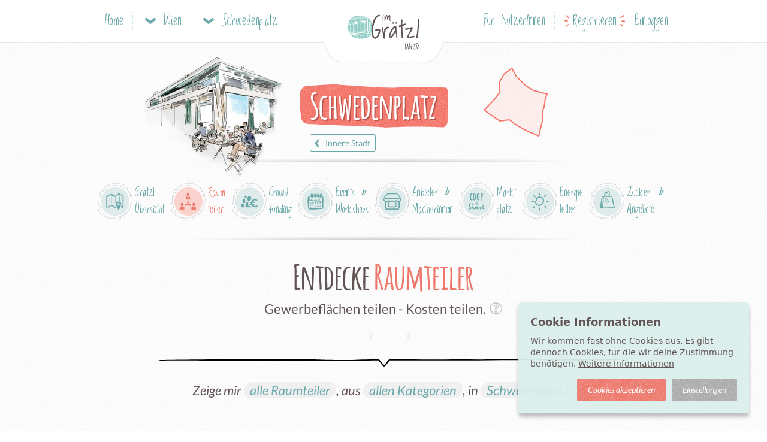

--- FILE ---
content_type: text/html; charset=utf-8
request_url: https://www.imgraetzl.at/schwedenplatz/raumteiler
body_size: 14539
content:
<!DOCTYPE html>
<html lang="de">
<head>
  
<title>Raumteiler im Grätzl Schwedenplatz | Neue Räume &amp; Raumsuchende | imGrätzl.at</title>

<link rel="canonical" href="https://www.imgraetzl.at/schwedenplatz/raumteiler" />

  <meta name="description" content="Selbständige, Kreative und lokale Unternehmen teilen sich Gewerbeflächen um Kosten zu sparen. Jetzt neue Raumteiler aus dem Grätzl Schwedenplatz im 1. Bezirk finden ..." />
  <meta name="robots" content="index, follow" />
  <meta property="og:title" content="Raumteiler im Grätzl Schwedenplatz | Neue Räume &amp; Raumsuchende" />
  <meta property="og:description" content="Selbständige, Kreative und lokale Unternehmen teilen sich Gewerbeflächen um Kosten zu sparen. Jetzt neue Raumteiler aus dem Grätzl Schwedenplatz im 1. Bezirk finden ..." />
  <meta property="og:image" content="https://assets-app.welocally.at/assets/meta/imgraetzl/og_raumteiler-2482c67758f035791b297c59e7bec0b5309eacca330ff082d1a8ce8230394e2a.jpg" />

<meta property="og:site_name" content="imGrätzl.at" />
<meta property="og:locale" content="de_DE" />

<meta http-equiv="X-UA-Compatible" content="IE=edge">
<meta http-equiv="language" content="de">
<meta name="viewport" content="width=device-width, initial-scale=1, maximum-scale=5">
<meta name="apple-mobile-web-app-capable" content="yes" />
<meta name="msapplication-tap-highlight" content="no" />
<meta name="google-site-verification" content="LSgg3WBUIokaZhSK4uO3MezLJjfnwvJX0vFDfnInsk8" />

<!-- FAVICONS -->
<link rel="apple-touch-icon" sizes="180x180" href="/apple-touch-icon.png">
<link rel="icon" type="image/png" sizes="32x32" href="/favicon-32x32.png">
<link rel="mask-icon" href="/safari-pinned-tab.svg" color="#83c7bd">
<meta name="theme-color" content="#ffffff">

  <meta name="csrf-param" content="authenticity_token" />
<meta name="csrf-token" content="tPMoXE_QExAdK1ib7xCccRiYL60knwl97sBrlI6UR4Hj7tor1bkqKkgReU7kPrvaMPV48a9ZZ0CDa9Q9n3L9ag" />
  <script type="text/javascript">
(function() {
  var SPRITE_URL = "https://assets-app.welocally.at/assets/icon_sprite-4f58aed76628b0c425a7c02a62fd8d41fa962bda97a2a26980fbff3ac3a8c727.svg";
  if (!document.getElementById('svg-sprite')) {
    fetch(SPRITE_URL, {credentials: 'omit'})
      .then(function(r){ return r.text(); })
      .then(function(svg){
        var div = document.createElement('div');
        div.innerHTML = svg;
        var el = div.firstElementChild;
        el.id = 'svg-sprite';
        el.setAttribute('style', 'position:absolute;width:0;height:0;overflow:hidden;');
        document.body.appendChild(el);
      });
  }
})();
</script>


  <script type="text/javascript">
    // Check if Browser Supports WebP Image Format
    // See: https://github.com/djpogo/avif-webp-css-support
    !function(A){"use strict";var e="webp",t="avif";function s(A,e,t){var s=function(A){if(window.sessionStorage){var e=window.sessionStorage.getItem(A+"Support");if("false"===e||"true"===e)return"true"===e}return null}(A);if(null===s){var o=new Image;return o.onload=o.onerror=function(){t(A,2===o.height)},void(o.src=e)}a(A,s)}function a(s,a){if(a){var o=A.documentElement;o.classList?o.classList.add("webp"===s?e:t):o.className+=" "+s=="webp"?e:t,window.sessionStorage.setItem(s+"Support",!0)}else window.sessionStorage.setItem(s+"Support",!1)}s("webp","[data-uri]",a),s("avif","[data-uri]",a)}(document);

    // Init Gtag
    window.dataLayer = window.dataLayer || [];
    function gtag(){dataLayer.push(arguments);}

    // Init after Application Script is ready
    function applicationLoadedInit() {
      window.addEventListener('load', function() {
        APP.components.cookieTracking.init();
        APP.components.flashMsgEvents.init();
        setTimeout(function(){ APP.controllers.application.scrollToTarget() }, 200);
      });
    }
  </script>

  <style>
    main {max-width: 980px;}
  </style>

  <link rel="dns-prefetch" href="//welocally.at">

    <link rel="stylesheet" href="https://assets-app.welocally.at/assets/application-e0a53bf66914f4ad259d1892ead26465c3a1b527cfeb0f531d3ba4c90c9bf313.css" media="all" fetchpriority="high" />

  <script src="https://assets-app.welocally.at/assets/application-4f6f8b6caf03b97e6fedd11638994413804f0151ad151d35b426ff2f77faea00.js" fetchpriority="high" defer="defer" onload="applicationLoadedInit();"></script>
  

  <!-- DNS Prefetch for better Performance -->
    <link rel="preconnect" href="//api.mapbox.com" crossorigin>
  <link rel="dns-prefetch" href="//api.mapbox.com">
  <link rel="dns-prefetch" href="//www.googletagmanager.com">

  <link rel="icon" type="image/x-icon" href="https://assets-app.welocally.at/assets/favicon-444378b24db34880742eb3870a750ad1277bd60e000debbbb14b2df6757a536f.ico" />
  
  <meta name="sentry-trace" content="caf06770695b4d6baa02450f37a1818e-5933e999f4ef4d1b-0">
<meta name="baggage" content="sentry-trace_id=caf06770695b4d6baa02450f37a1818e,sentry-sample_rate=0.2,sentry-sample_rand=0.444671,sentry-sampled=false,sentry-environment=production,sentry-release=v2058,sentry-public_key=0fb0e3a37d86e643f8f502a37931d202">
</head>

<body
  data-controller="graetzls"
  data-region="wien"
  data-domain="imgraetzl.at"
  data-uaid="G-TG0TEXE9MY"
  data-env-mode="prod"
  data-userid=""
  class="
    
    
    region-wien
    graetzls
  ">

  <header class="navigation">
  <div class="inner">
    <div class="nav-body">
      <div class="nav-site">
  <a class="nav-mobile-toggle" data-dropdown="nav-site-main" href="javascript:">
    <svg class='icon-layout-text icon'><use xlink:href='#icon-layout-text'></use></svg>
    <span class="nav-mobile-toggle-label">Navigation</span>
</a>
  <div class="nav-dropdown-menu" id="nav-site-main">
    <div class="nav-dropdown-submenu shown" id="nav-submenu-site-city">
      <a class="half region-switch nav-menu-item" href="/region/karte"><svg class='icon-region-wien icon'><use xlink:href='#icon-region-wien'></use></svg>Wien Übersicht</a>
      <a class="half region-switch globe nav-menu-item" data-submenu="nav-submenu-regions" href="javascript:"><svg class='icon-globe icon'><use xlink:href='#icon-globe'></use></svg><span class="arrow"><svg class='icon-arrow-right-2 icon'><use xlink:href='#icon-arrow-right-2'></use></svg></span></a>
        <a class="nav-menu-item" data-submenu="nav-submenu-site-location" href="javascript:"><svg class='icon-home icon'><use xlink:href='#icon-home'></use></svg>Schwedenplatz<span class="arrow"><svg class='icon-arrow-right-2 icon'><use xlink:href='#icon-arrow-right-2'></use></svg></span></a>
      <a class="nav-menu-item" href="/foerdermitgliedschaft"><svg class='icon-abo icon'><use xlink:href='#icon-abo'></use></svg>imGrätzl Fördermitgliedschaft</a>
      <a class="nav-menu-item" href="/region/raumteiler"><svg class='icon-raumteiler icon'><use xlink:href='#icon-raumteiler'></use></svg>Raumteiler</a>
      <a class="nav-menu-item" href="/region/crowdfunding"><svg class='icon-crowd icon'><use xlink:href='#icon-crowd'></use></svg>Crowdfunding</a>
      <a class="nav-menu-item" href="/region/treffen"><svg class='icon-calendar-2 icon'><use xlink:href='#icon-calendar-2'></use></svg>Events &amp; Workshops</a>
      <a class="nav-menu-item" href="/region/locations"><svg class='icon-location icon'><use xlink:href='#icon-location'></use></svg>Anbieter &amp; Macherinnen</a>
      <a class="nav-menu-item" href="/region/coop-share"><svg class='icon-coop-and-share icon'><use xlink:href='#icon-coop-and-share'></use></svg>Coop &amp; Share Marktplatz</a>
      <a class="nav-menu-item" href="/region/energieteiler"><svg class='icon-sun icon'><use xlink:href='#icon-sun'></use></svg>Energieteiler</a>
      <a class="nav-menu-item" href="/region/zuckerl"><svg class='icon-shopping-bag icon'><use xlink:href='#icon-shopping-bag'></use></svg>Zuckerl &amp; Angebote</a>
      <a class="nav-menu-item" href="/region/gruppen"><svg class='icon-speech-bubble icon'><use xlink:href='#icon-speech-bubble'></use></svg>Gruppen</a>
      <a class="nav-menu-item" href="/info"><svg class='icon-lightbulb icon'><use xlink:href='#icon-lightbulb'></use></svg>Infos &amp; Services</a>
      <a class="discover nav-menu-item" target="_blank" href="https://blog.imgraetzl.at"><svg class='icon-coffee icon'><use xlink:href='#icon-coffee'></use></svg>Blog</a>
    </div>
    <div class="nav-dropdown-submenu" id="nav-submenu-regions">
      <a class="half nav-menu-item" data-submenu="nav-submenu-site-city" href="javascript:"><svg class='icon-arrow-left-2 icon'><use xlink:href='#icon-arrow-left-2'></use></svg>Zurück</a>
      <a class="half nav-menu-item center" href="https://www.welocally.at/home">
        <img loading="lazy" class="logo-mobile" height="30" src="https://assets-app.welocally.at/assets/regions/logo-2368009f3de060d812fca897b2ee942e75c335502e70646a3ae885040746f795.svg" />
</a>        <a class="nav-menu-item active-region " href="https://imgraetzl.at/region/karte"><svg class='icon-region-wien icon'><use xlink:href='#icon-region-wien'></use></svg>Wien</a>
        <a class="nav-menu-item  " href="https://graz.welocally.at/region/karte"><svg class='icon-region-graz icon'><use xlink:href='#icon-region-graz'></use></svg>Graz</a>
        <a class="nav-menu-item  " href="https://linz.welocally.at/region/karte"><svg class='icon-region-linz icon'><use xlink:href='#icon-region-linz'></use></svg>Linz</a>
        <a class="nav-menu-item  " href="https://innsbruck.welocally.at/region/karte"><svg class='icon-region-innsbruck icon'><use xlink:href='#icon-region-innsbruck'></use></svg>Innsbruck</a>
        <a class="nav-menu-item  " href="https://muehlviertler-kernland.welocally.at/region/karte"><svg class='icon-region-muehlviertler-kernland icon'><use xlink:href='#icon-region-muehlviertler-kernland'></use></svg>Mühlviertler Kernland</a>
        <a class="nav-menu-item  " href="https://kaernten.welocally.at/region/karte"><svg class='icon-region-kaernten icon'><use xlink:href='#icon-region-kaernten'></use></svg>Kärnten</a>
    </div>
    <div class="nav-dropdown-menu nav-dropdown-submenu" id="nav-submenu-site-location">
        <a class=" nav-menu-item" data-submenu="nav-submenu-site-city" href="javascript:"><svg class='icon-arrow-left-2 icon'><use xlink:href='#icon-arrow-left-2'></use></svg>Zurück</a>
        <a class="nav-menu-item" href="/schwedenplatz"><svg class='icon-home icon'><use xlink:href='#icon-home'></use></svg>Schwedenplatz</a>
        <a class="nav-menu-item" href="/schwedenplatz/raumteiler"><svg class='icon-raumteiler icon'><use xlink:href='#icon-raumteiler'></use></svg>Raumteiler</a>
        <a class="nav-menu-item" href="/schwedenplatz/crowdfunding"><svg class='icon-crowd icon'><use xlink:href='#icon-crowd'></use></svg>Crowdfunding</a>
        <a class="nav-menu-item" href="/schwedenplatz/treffen"><svg class='icon-calendar-2 icon'><use xlink:href='#icon-calendar-2'></use></svg>Events &amp; Workshops</a>
        <a class="nav-menu-item" href="/schwedenplatz/locations"><svg class='icon-location icon'><use xlink:href='#icon-location'></use></svg>Anbieter &amp; Macherinnen</a>
        <a class="nav-menu-item" href="/schwedenplatz/coop-share"><svg class='icon-coop-and-share icon'><use xlink:href='#icon-coop-and-share'></use></svg>Coop &amp; Share Marktplatz</a>
        <a class="nav-menu-item" href="/schwedenplatz/energieteiler"><svg class='icon-sun icon'><use xlink:href='#icon-sun'></use></svg>Energieteiler</a>
        <a class="nav-menu-item" href="/schwedenplatz/gruppen"><svg class='icon-speech-bubble icon'><use xlink:href='#icon-speech-bubble'></use></svg>Gruppen</a>
        <a class="nav-menu-item" href="/schwedenplatz/zuckerl"><svg class='icon-shopping-bag icon'><use xlink:href='#icon-shopping-bag'></use></svg>Zuckerl &amp; Angebote</a>
    </div>

  </div>

  <a class="nav-top-link nav-home-link" href="/">Home</a>

  <a class="nav-top-link nav-city-link" data-dropdown="nav-site-city" href="javascript:">
    <svg class='icon-arrow-down-2 icon'><use xlink:href='#icon-arrow-down-2'></use></svg> <span>Wien</span>
</a>
  <div class="nav-dropdown-menu" id="nav-site-city">
    <div class="nav-dropdown-submenu shown" id="nav-submenu-city-main">
        <a class="half region-switch nav-menu-item" href="/region/karte"><svg class='icon-region-wien icon'><use xlink:href='#icon-region-wien'></use></svg>Wien Übersicht</a>
        <a class="half region-switch globe nav-menu-item" data-submenu="nav-submenu-desk-regions" href="javascript:"><svg class='icon-globe icon'><use xlink:href='#icon-globe'></use></svg><span class="arrow"><svg class='icon-arrow-right-2 icon'><use xlink:href='#icon-arrow-right-2'></use></svg></span></a>
        <a class="nav-menu-item" href="/foerdermitgliedschaft"><svg class='icon-abo icon'><use xlink:href='#icon-abo'></use></svg>imGrätzl Fördermitgliedschaft</a>
        <a class="nav-menu-item" href="/region/raumteiler"><svg class='icon-raumteiler icon'><use xlink:href='#icon-raumteiler'></use></svg>Raumteiler</a>
        <a class="nav-menu-item" href="/region/crowdfunding"><svg class='icon-crowd icon'><use xlink:href='#icon-crowd'></use></svg>Crowdfunding</a>
        <a class="nav-menu-item" href="/region/treffen"><svg class='icon-calendar-2 icon'><use xlink:href='#icon-calendar-2'></use></svg>Events &amp; Workshops</a>
        <a class="nav-menu-item" href="/region/locations"><svg class='icon-location icon'><use xlink:href='#icon-location'></use></svg>Anbieter &amp; Macherinnen</a>
        <a class="nav-menu-item" href="/region/coop-share"><svg class='icon-coop-and-share icon'><use xlink:href='#icon-coop-and-share'></use></svg>Coop &amp; Share Marktplatz</a>
        <a class="nav-menu-item" href="/region/energieteiler"><svg class='icon-sun icon'><use xlink:href='#icon-sun'></use></svg>Energieteiler</a>
        <a class="nav-menu-item" href="/region/gruppen"><svg class='icon-speech-bubble icon'><use xlink:href='#icon-speech-bubble'></use></svg>Gruppen</a>
        <a class="nav-menu-item" href="/region/zuckerl"><svg class='icon-shopping-bag icon'><use xlink:href='#icon-shopping-bag'></use></svg>Zuckerl &amp; Angebote</a>
        <a class="nav-menu-item" href="/info"><svg class='icon-lightbulb icon'><use xlink:href='#icon-lightbulb'></use></svg>Infos &amp; Services</a>
        <a class="discover nav-menu-item" target="_blank" href="https://blog.imgraetzl.at"><svg class='icon-coffee icon'><use xlink:href='#icon-coffee'></use></svg>Blog</a>
    </div>
    <div class="nav-dropdown-submenu" id="nav-submenu-desk-regions">
      <a class="half nav-menu-item" data-submenu="nav-submenu-city-main" href="javascript:"><svg class='icon-arrow-left-2 icon'><use xlink:href='#icon-arrow-left-2'></use></svg>Zurück</a>
      <a class="half nav-menu-item center" href="https://www.welocally.at/home">
        <img loading="lazy" class="logo-mobile" height="30" src="https://assets-app.welocally.at/assets/regions/logo-2368009f3de060d812fca897b2ee942e75c335502e70646a3ae885040746f795.svg" />
</a>        <a class="nav-menu-item active-region " href="https://imgraetzl.at/region/karte"><svg class='icon-region-wien icon'><use xlink:href='#icon-region-wien'></use></svg>Wien</a>
        <a class="nav-menu-item  " href="https://graz.welocally.at/region/karte"><svg class='icon-region-graz icon'><use xlink:href='#icon-region-graz'></use></svg>Graz</a>
        <a class="nav-menu-item  " href="https://linz.welocally.at/region/karte"><svg class='icon-region-linz icon'><use xlink:href='#icon-region-linz'></use></svg>Linz</a>
        <a class="nav-menu-item  " href="https://innsbruck.welocally.at/region/karte"><svg class='icon-region-innsbruck icon'><use xlink:href='#icon-region-innsbruck'></use></svg>Innsbruck</a>
        <a class="nav-menu-item  " href="https://muehlviertler-kernland.welocally.at/region/karte"><svg class='icon-region-muehlviertler-kernland icon'><use xlink:href='#icon-region-muehlviertler-kernland'></use></svg>Mühlviertler Kernland</a>
        <a class="nav-menu-item  " href="https://kaernten.welocally.at/region/karte"><svg class='icon-region-kaernten icon'><use xlink:href='#icon-region-kaernten'></use></svg>Kärnten</a>
    </div>
  </div>

    <a class="nav-top-link nav-location-link" data-dropdown="nav-site-location" href="javascript:">
      <svg class='icon-arrow-down-2 icon'><use xlink:href='#icon-arrow-down-2'></use></svg>
      <span>
        Schwedenplatz
</a>
  <div class="nav-dropdown-menu" id="nav-site-location">
      <a class="nav-menu-item" href="/schwedenplatz"><svg class='icon-home icon'><use xlink:href='#icon-home'></use></svg>Schwedenplatz</a>
      <a class="nav-menu-item" href="/schwedenplatz/raumteiler"><svg class='icon-raumteiler icon'><use xlink:href='#icon-raumteiler'></use></svg>Raumteiler</a>
      <a class="nav-menu-item" href="/schwedenplatz/crowdfunding"><svg class='icon-crowd icon'><use xlink:href='#icon-crowd'></use></svg>Crowdfunding</a>
      <a class="nav-menu-item" href="/schwedenplatz/treffen"><svg class='icon-calendar-2 icon'><use xlink:href='#icon-calendar-2'></use></svg>Events &amp; Workshops</a>
      <a class="nav-menu-item" href="/schwedenplatz/locations"><svg class='icon-location icon'><use xlink:href='#icon-location'></use></svg>Anbieter &amp; Macherinnen</a>
      <a class="nav-menu-item" href="/schwedenplatz/coop-share"><svg class='icon-coop-and-share icon'><use xlink:href='#icon-coop-and-share'></use></svg>Coop &amp; Share Marktplatz</a>
      <a class="nav-menu-item" href="/schwedenplatz/energieteiler"><svg class='icon-sun icon'><use xlink:href='#icon-sun'></use></svg>Energieteiler</a>
      <a class="nav-menu-item" href="/schwedenplatz/zuckerl"><svg class='icon-shopping-bag icon'><use xlink:href='#icon-shopping-bag'></use></svg>Zuckerl &amp; Angebote</a>
      <a class="nav-menu-item" href="/schwedenplatz/gruppen"><svg class='icon-speech-bubble icon'><use xlink:href='#icon-speech-bubble'></use></svg>Gruppen</a>
  </div>

</div>


      <div class="nav-logo">
        <a href="/">
          <img class="logo-desktop" alt="logo" width="120" height="84" src="https://assets-app.welocally.at/assets/regions/wien/logo-6ff9ee37413ca8e76ebfa5cd0727a4cb4ad0710ce35e00b75a61bc34cc5366d1.svg" />
          <img class="logo-mobile" alt="logo" width="45" height="25" src="https://assets-app.welocally.at/assets/regions/wien/logo_reduced-673685c5cac4f10226b8cbbdbaa2c792a9db7c2df8dd2d963948d2662dece0a8.svg" />
</a>      </div>

        <div class="nav-guest">
  <a class="nav-top-link nav-plain-link" href="/info">Für NutzerInnen</a>
  <a class="nav-top-link flare" rel="nofollow" href="/users/registrierung?origin=%2Fschwedenplatz%2Fraumteiler">Registrieren</a>
  <a class="nav-top-link" rel="nofollow" href="/users/login">Einloggen</a>
</div>

    </div>
  </div>
</header>

  <div id="flash"></div>


  <main>
    

<section class="graetzls rooms">
  <div class="mapImgBlock -hasillu">
  <script>
//<![CDATA[
window.addEventListener('load', function() {if ($('#area-map').is(':visible')) {APP.components.areaMap.init($("#area-map"));}});
//]]>
</script><div id="area-map" data-areas="{&quot;type&quot;:&quot;FeatureCollection&quot;,&quot;features&quot;:[{&quot;type&quot;:&quot;Feature&quot;,&quot;geometry&quot;:{&quot;type&quot;:&quot;Polygon&quot;,&quot;coordinates&quot;:[[[16.379546,48.21174],[16.377627,48.212119],[16.376468,48.212552],[16.375197,48.213381],[16.374564,48.214185],[16.374156,48.214035],[16.373373,48.213621],[16.372823,48.213034],[16.372743,48.212814],[16.372817,48.21208],[16.372844,48.211919],[16.372021,48.211215],[16.371227,48.210707],[16.370546,48.210207],[16.372826,48.209184],[16.374151,48.209281],[16.375222,48.20877],[16.375988,48.208468],[16.376591,48.208269],[16.37704,48.208137],[16.377771,48.207925],[16.378409,48.207738],[16.378571,48.208255],[16.378665,48.208632],[16.378834,48.209056],[16.378989,48.209371],[16.3789,48.209604],[16.378917,48.210078],[16.379173,48.210482],[16.379338,48.21127],[16.379546,48.21174]]]},&quot;properties&quot;:{&quot;id&quot;:63,&quot;name&quot;:&quot;Schwedenplatz&quot;,&quot;url&quot;:&quot;/schwedenplatz&quot;},&quot;id&quot;:63}]}"></div><div class="activeArea"></div>
  <div class="illuDistrict"></div>
  <div class="mapInfoText"></div>

  <div class="navBlock">
    <h1>Schwedenplatz</h1>
    <div class="links">
            <a class="toOverview" href="/bezirk/innere-stadt-1010">
              <svg class='icon-arrow-left-2 icon'><use xlink:href='#icon-arrow-left-2'></use></svg> Innere Stadt
</a>    </div>
  </div>
</div>

  <div class="navigation-bar-wrp">
  <div class="navigation-bar -small overthrow">


      <a class="iconfilter" href="/schwedenplatz">
        <svg class='icon-map-location icon'><use xlink:href='#icon-map-location'></use></svg>
        <div class="txt">Grätzl <br/>Übersicht</div>
</a>
      <a class="iconfilter active" aria-current="page" href="/schwedenplatz/raumteiler">
        <svg class='icon-raumteiler icon'><use xlink:href='#icon-raumteiler'></use></svg>
        <div class="txt">Raum<br/>teiler</div>
</a>
      <a class="iconfilter" href="/schwedenplatz/crowdfunding">
        <svg class='icon-crowd icon'><use xlink:href='#icon-crowd'></use></svg>
        <div class="txt">Crowd<br/>funding</div>
</a>
      <a class="iconfilter" href="/schwedenplatz/treffen">
        <svg class='icon-calendar-2 icon'><use xlink:href='#icon-calendar-2'></use></svg>
        <div class="txt">Events & <br/>Workshops</div>
</a>
      <a class="iconfilter" href="/schwedenplatz/locations">
        <svg class='icon-location icon'><use xlink:href='#icon-location'></use></svg>
        <div class="txt">Anbieter &<br/>Macherinnen</div>
</a>
      <a class="iconfilter" href="/schwedenplatz/coop-share">
        <svg class='icon-coop-and-share icon'><use xlink:href='#icon-coop-and-share'></use></svg>
        <div class="txt">Markt <br/>platz</div>
</a>
      <a class="iconfilter" href="/schwedenplatz/energieteiler">
        <svg class='icon-sun icon'><use xlink:href='#icon-sun'></use></svg>
        <div class="txt">Energie<br/>teiler</div>
</a>
      <a class="iconfilter" href="/schwedenplatz/zuckerl">
        <svg class='icon-shopping-bag icon'><use xlink:href='#icon-shopping-bag'></use></svg>
        <div class="txt">Zuckerl &<br/>Angebote</div>
</a>

  </div>
</div>


  <div class="hl-subtext -cards">
    <h1>Entdecke <span>Raumteiler</span></h1>
    <p>Gewerbeflächen teilen - Kosten teilen. <a class="hint-questionlink" href="/info/raumteiler">
  <svg class='icon-questions-answers icon'><use xlink:href='#icon-questions-answers'></use></svg>
</a></p>
  </div>

  <div class="category-slider-container loading">
  <div id="category-slider" data-label="Raumteiler" class="cS-hidden">
    <!-- RoomOffers with Rental Option-->
      <div class="-category -special-category" data-id="kurzzeitmiete" data-label="Kurzzeitmiete" data-slug="kurzzeitmiete">
        <picture>
          <source srcset="https://assets-app.welocally.at/assets/categories/kurzzeitmieten-fa78b64528931706dcc14e2f14d2c06c9747dd146eccc2772aa82a399c2ef9d0.webp" type="image/webp" />
          <img class="attachment room_category main_photo categoryImg" loading="lazy" width="257" height="385" src="https://assets-app.welocally.at/assets/categories/kurzzeitmieten-807a9a1eb00a9f56fe7bbc063e52370e2bce335ab7056965c003a0d760287f92.jpg" />
        </picture>
        <div class="cat -kurzzeitmiete">
          <img class="catimg" width="85" height="85" loading="lazy" data-src="https://assets-app.welocally.at/assets/svg/icon-kringel-kurzzeitmiete-d82b97d6808d0da91ee5bbb1c210dad6dfc30bf93604ecc9f6ededf3a7071269.svg" data-srcactive="https://assets-app.welocally.at/assets/svg/icon-kringel-kurzzeitmiete-active-7efe640923d8219595458cfc76496b8f3c1abcfcd4c5be833884ed2709dda867.svg" src="https://assets-app.welocally.at/assets/svg/icon-kringel-kurzzeitmiete-d82b97d6808d0da91ee5bbb1c210dad6dfc30bf93604ecc9f6ededf3a7071269.svg" />
        </div>
        <h3><a href="/region/raumteiler/category/kurzzeitmiete">Kurzzeitmiete</a></h3>
        <button name="button" type="submit" class="close-ico">
          <svg class='icon-cross icon'><use xlink:href='#icon-cross'></use></svg>
</button>      </div>
    <!-- /RoomOffers with Rental Option-->
      <div class="-category" data-id="2" data-label="Büroraum" data-slug="bueroraum">
        <picture><source srcset="https://assets-s3.welocally.at/shrine/store/c7b1268d08c52f8b1462ef5b65bcb741.webp" type="image/webp" /><img loading="lazy" alt="Büroraum" class="categoryImg" src="https://assets-s3.welocally.at/shrine/store/7c5617e4bf490ec19b89b6b6858f435c.jpg" /></picture>
        <div class="cat -bueroraum">
          <img class="catimg" width="85" height="85" loading="lazy" data-src="https://assets-app.welocally.at/assets/svg/icon-kringel-bueroraum-a9da453a8f816a10f6c6ff4b45a774f84cf2da21e07ce90b031e608b6d3262d7.svg" data-srcactive="https://assets-app.welocally.at/assets/svg/icon-kringel-bueroraum-active-ce473dbdd84cc6a2bef1ba2f35a9273a7fba4631735c41dc238e0ef4e1873452.svg" src="https://assets-app.welocally.at/assets/svg/icon-kringel-bueroraum-a9da453a8f816a10f6c6ff4b45a774f84cf2da21e07ce90b031e608b6d3262d7.svg" />
        </div>
        <h3><a href="/region/raumteiler/category/bueroraum">Büroraum</a></h3>
        <button name="button" type="submit" class="close-ico">
          <svg class='icon-cross icon'><use xlink:href='#icon-cross'></use></svg>
</button>      </div>
      <div class="-category" data-id="4" data-label="Praxisraum" data-slug="praxisraum">
        <picture><source srcset="https://assets-s3.welocally.at/shrine/store/8608fe0f21cbb9a8e3d4081c164441bb.webp" type="image/webp" /><img loading="lazy" alt="Praxisraum" class="categoryImg" src="https://assets-s3.welocally.at/shrine/store/b5c4bd4c890c7fed0c4f946b3e3cf9ce.jpg" /></picture>
        <div class="cat -praxis">
          <img class="catimg" width="85" height="85" loading="lazy" data-src="https://assets-app.welocally.at/assets/svg/icon-kringel-praxis-94ea2f5e767791733d13e5ba508cb65175beecc79942e6f684005e0db3381901.svg" data-srcactive="https://assets-app.welocally.at/assets/svg/icon-kringel-praxis-active-fdd17f5d8682f07d3f0a0821b1c97b76a8d4f12535cce917ecf8ca4955da7135.svg" src="https://assets-app.welocally.at/assets/svg/icon-kringel-praxis-94ea2f5e767791733d13e5ba508cb65175beecc79942e6f684005e0db3381901.svg" />
        </div>
        <h3><a href="/region/raumteiler/category/praxisraum">Praxisraum</a></h3>
        <button name="button" type="submit" class="close-ico">
          <svg class='icon-cross icon'><use xlink:href='#icon-cross'></use></svg>
</button>      </div>
      <div class="-category" data-id="7" data-label="Werkstatt" data-slug="werkstatt">
        <picture><source srcset="https://assets-s3.welocally.at/shrine/store/291e8dd1604c644221885e0103e45b16.webp" type="image/webp" /><img loading="lazy" alt="Werkstatt" class="categoryImg" src="https://assets-s3.welocally.at/shrine/store/456f989da8db19267c556261eef0d39d.jpg" /></picture>
        <div class="cat -werkstatt">
          <img class="catimg" width="85" height="85" loading="lazy" data-src="https://assets-app.welocally.at/assets/svg/icon-kringel-werkstatt-3d426c455d49db7239c28c5091dea7156f6094ff6d6594778df292a217feefdb.svg" data-srcactive="https://assets-app.welocally.at/assets/svg/icon-kringel-werkstatt-active-817fbaeffe13696394bc2aa20628c8db5acbfc2d8eb9cf4d1a6e640b0581ad8d.svg" src="https://assets-app.welocally.at/assets/svg/icon-kringel-werkstatt-3d426c455d49db7239c28c5091dea7156f6094ff6d6594778df292a217feefdb.svg" />
        </div>
        <h3><a href="/region/raumteiler/category/werkstatt">Werkstatt</a></h3>
        <button name="button" type="submit" class="close-ico">
          <svg class='icon-cross icon'><use xlink:href='#icon-cross'></use></svg>
</button>      </div>
      <div class="-category" data-id="5" data-label="Studio, Yoga, Pilates, Tanz" data-slug="studio-yoga-pilates-tanz">
        <picture><source srcset="https://assets-s3.welocally.at/shrine/store/7b455daa3b4afdfa29002fd2b6a71588.webp" type="image/webp" /><img loading="lazy" alt="Studio, Yoga, Pilates, Tanz" class="categoryImg" src="https://assets-s3.welocally.at/shrine/store/cec57eb04b901e708c5a4c97afde27a5.jpg" /></picture>
        <div class="cat -yoga">
          <img class="catimg" width="85" height="85" loading="lazy" data-src="https://assets-app.welocally.at/assets/svg/icon-kringel-yoga-cc154dc43b75f26f600f6abad7e28210f3e63ee2a58ad1e4fc47e2872b10b1da.svg" data-srcactive="https://assets-app.welocally.at/assets/svg/icon-kringel-yoga-active-57f16519c99b218cf825f16f66d1191d5ee775f6910e53af0afd68e09453bb77.svg" src="https://assets-app.welocally.at/assets/svg/icon-kringel-yoga-cc154dc43b75f26f600f6abad7e28210f3e63ee2a58ad1e4fc47e2872b10b1da.svg" />
        </div>
        <h3><a href="/region/raumteiler/category/studio-yoga-pilates-tanz">Studio, Yoga, Pilates, Tanz</a></h3>
        <button name="button" type="submit" class="close-ico">
          <svg class='icon-cross icon'><use xlink:href='#icon-cross'></use></svg>
</button>      </div>
      <div class="-category" data-id="6" data-label="Atelier" data-slug="atelier">
        <picture><source srcset="https://assets-s3.welocally.at/shrine/store/ff53c3eb913a86044e02fb68446b54e6.webp" type="image/webp" /><img loading="lazy" alt="Atelier" class="categoryImg" src="https://assets-s3.welocally.at/shrine/store/29dadc5879089c517844bd7f2e8f54e3.jpg" /></picture>
        <div class="cat -atelier">
          <img class="catimg" width="85" height="85" loading="lazy" data-src="https://assets-app.welocally.at/assets/svg/icon-kringel-atelier-b851d957fa526e7a617789139b5d633a6b7b750b4ff3f8661eb648f5c796c9fd.svg" data-srcactive="https://assets-app.welocally.at/assets/svg/icon-kringel-atelier-active-0afc9220a3d1f7ede5b26caeddcc18d81de896dcd816e78be745acdaaa899b9c.svg" src="https://assets-app.welocally.at/assets/svg/icon-kringel-atelier-b851d957fa526e7a617789139b5d633a6b7b750b4ff3f8661eb648f5c796c9fd.svg" />
        </div>
        <h3><a href="/region/raumteiler/category/atelier">Atelier</a></h3>
        <button name="button" type="submit" class="close-ico">
          <svg class='icon-cross icon'><use xlink:href='#icon-cross'></use></svg>
</button>      </div>
      <div class="-category" data-id="3" data-label="Geschäftslokal" data-slug="geschaeftslokal">
        <picture><source srcset="https://assets-s3.welocally.at/shrine/store/860272e11b646ce0282aa4ee1292a24d.webp" type="image/webp" /><img loading="lazy" alt="Geschäftslokal" class="categoryImg" src="https://assets-s3.welocally.at/shrine/store/ab2b6d3dcd73416964419fc69af7f117.jpg" /></picture>
        <div class="cat -geschaeftslokal">
          <img class="catimg" width="85" height="85" loading="lazy" data-src="https://assets-app.welocally.at/assets/svg/icon-kringel-geschaeftslokal-607da43dd3441d921633ef7dd72fea4e70c34ff2b8e1231359d7a65f28b485bb.svg" data-srcactive="https://assets-app.welocally.at/assets/svg/icon-kringel-geschaeftslokal-active-92651d21336f5e7bd41dc6bcbea63b3188927b7bf65c8c2380e2f550f7a96840.svg" src="https://assets-app.welocally.at/assets/svg/icon-kringel-geschaeftslokal-607da43dd3441d921633ef7dd72fea4e70c34ff2b8e1231359d7a65f28b485bb.svg" />
        </div>
        <h3><a href="/region/raumteiler/category/geschaeftslokal">Geschäftslokal</a></h3>
        <button name="button" type="submit" class="close-ico">
          <svg class='icon-cross icon'><use xlink:href='#icon-cross'></use></svg>
</button>      </div>
      <div class="-category" data-id="11" data-label="Veranstaltungsraum" data-slug="veranstaltungsraum">
        <picture><source srcset="https://assets-s3.welocally.at/shrine/store/2fe2367080be83ce289be14b1bd66690.webp" type="image/webp" /><img loading="lazy" alt="Veranstaltungsraum" class="categoryImg" src="https://assets-s3.welocally.at/shrine/store/e619e44df394495d4a871fce088e7d36.jpg" /></picture>
        <div class="cat -veranstaltung">
          <img class="catimg" width="85" height="85" loading="lazy" data-src="https://assets-app.welocally.at/assets/svg/icon-kringel-veranstaltung-40e52684edbde9b3ead4ceea9f22684cd0314c68196719b5619d484f3046f67d.svg" data-srcactive="https://assets-app.welocally.at/assets/svg/icon-kringel-veranstaltung-active-6434cc3a9ac9b4c303f09366be4e4ca6193d333ca17d6ea7393a5cc9b2ede1cc.svg" src="https://assets-app.welocally.at/assets/svg/icon-kringel-veranstaltung-40e52684edbde9b3ead4ceea9f22684cd0314c68196719b5619d484f3046f67d.svg" />
        </div>
        <h3><a href="/region/raumteiler/category/veranstaltungsraum">Veranstaltungsraum</a></h3>
        <button name="button" type="submit" class="close-ico">
          <svg class='icon-cross icon'><use xlink:href='#icon-cross'></use></svg>
</button>      </div>
      <div class="-category" data-id="12" data-label="Pop-Up Nutzung" data-slug="pop-up-nutzung">
        <picture><source srcset="https://assets-s3.welocally.at/shrine/store/c097e51954384190ac0232b7b8a78fa2.webp" type="image/webp" /><img loading="lazy" alt="Pop-Up Nutzung" class="categoryImg" src="https://assets-s3.welocally.at/shrine/store/5af1c2ad747abc76f7612df199ee997d.jpg" /></picture>
        <div class="cat -popup">
          <img class="catimg" width="85" height="85" loading="lazy" data-src="https://assets-app.welocally.at/assets/svg/icon-kringel-popup-e7cd79ef5c0878146434833a3852b4def58ff2a4a7d424056623843028ef305f.svg" data-srcactive="https://assets-app.welocally.at/assets/svg/icon-kringel-popup-active-4d0162b84d7b269322c16db442d46e938cf08aabec464761b6cacb9610571762.svg" src="https://assets-app.welocally.at/assets/svg/icon-kringel-popup-e7cd79ef5c0878146434833a3852b4def58ff2a4a7d424056623843028ef305f.svg" />
        </div>
        <h3><a href="/region/raumteiler/category/pop-up-nutzung">Pop-Up Nutzung</a></h3>
        <button name="button" type="submit" class="close-ico">
          <svg class='icon-cross icon'><use xlink:href='#icon-cross'></use></svg>
</button>      </div>
      <div class="-category" data-id="1" data-label="Arbeitsplatz, Coworking Space" data-slug="arbeitsplatz-coworking-space">
        <picture><source srcset="https://assets-s3.welocally.at/shrine/store/5c95ae46f12845010d5a3e69b2cb1c67.webp" type="image/webp" /><img loading="lazy" alt="Arbeitsplatz, Coworking Space" class="categoryImg" src="https://assets-s3.welocally.at/shrine/store/5eacd46949376d61750479a26138b204.jpg" /></picture>
        <div class="cat -coworking">
          <img class="catimg" width="85" height="85" loading="lazy" data-src="https://assets-app.welocally.at/assets/svg/icon-kringel-coworking-5a60c29725bcf495e8312677c77d8c3589d2cf45a35d96cb4d8a23d64efe1931.svg" data-srcactive="https://assets-app.welocally.at/assets/svg/icon-kringel-coworking-active-644ac363a1acbf65d47af324d1bfeb02baa6271ac95484873004c81ca201cdcf.svg" src="https://assets-app.welocally.at/assets/svg/icon-kringel-coworking-5a60c29725bcf495e8312677c77d8c3589d2cf45a35d96cb4d8a23d64efe1931.svg" />
        </div>
        <h3><a href="/region/raumteiler/category/arbeitsplatz-coworking-space">Arbeitsplatz, Coworking Space</a></h3>
        <button name="button" type="submit" class="close-ico">
          <svg class='icon-cross icon'><use xlink:href='#icon-cross'></use></svg>
</button>      </div>
      <div class="-category" data-id="8" data-label="Seminarraum, Meetingraum" data-slug="seminarraum-meetingraum">
        <picture><source srcset="https://assets-s3.welocally.at/shrine/store/f369e8ed856b54c73903cefbffc87884.webp" type="image/webp" /><img loading="lazy" alt="Seminarraum, Meetingraum" class="categoryImg" src="https://assets-s3.welocally.at/shrine/store/31521e6d5c50b07eee5ac4ef6e3a5829.jpg" /></picture>
        <div class="cat -seminarraum">
          <img class="catimg" width="85" height="85" loading="lazy" data-src="https://assets-app.welocally.at/assets/svg/icon-kringel-seminarraum-45cad44010d51eb800e77a1b7bfa0a683897f11e63e4a79c21127aba984d963a.svg" data-srcactive="https://assets-app.welocally.at/assets/svg/icon-kringel-seminarraum-active-690c1197ee1ea8db412fc7b08f0159bb09ba8f54eb2a74d007c5780703e17c14.svg" src="https://assets-app.welocally.at/assets/svg/icon-kringel-seminarraum-45cad44010d51eb800e77a1b7bfa0a683897f11e63e4a79c21127aba984d963a.svg" />
        </div>
        <h3><a href="/region/raumteiler/category/seminarraum-meetingraum">Seminarraum, Meetingraum</a></h3>
        <button name="button" type="submit" class="close-ico">
          <svg class='icon-cross icon'><use xlink:href='#icon-cross'></use></svg>
</button>      </div>
      <div class="-category" data-id="9" data-label="Proberaum" data-slug="proberaum">
        <picture><source srcset="https://assets-s3.welocally.at/shrine/store/0554289b1e0233608c652e904eed5081.webp" type="image/webp" /><img loading="lazy" alt="Proberaum" class="categoryImg" src="https://assets-s3.welocally.at/shrine/store/502ae504aff462521c2891fc874d94e0.jpg" /></picture>
        <div class="cat -proberaum">
          <img class="catimg" width="85" height="85" loading="lazy" data-src="https://assets-app.welocally.at/assets/svg/icon-kringel-proberaum-ad1788d3dd179197c8cff874ba89211a0d9e6de75715ac5fdb65c072e389a9a0.svg" data-srcactive="https://assets-app.welocally.at/assets/svg/icon-kringel-proberaum-active-8897446b04666d5fc49089d9ee68171dc327eeb3fe3791ce7e3dd93369c1fee2.svg" src="https://assets-app.welocally.at/assets/svg/icon-kringel-proberaum-ad1788d3dd179197c8cff874ba89211a0d9e6de75715ac5fdb65c072e389a9a0.svg" />
        </div>
        <h3><a href="/region/raumteiler/category/proberaum">Proberaum</a></h3>
        <button name="button" type="submit" class="close-ico">
          <svg class='icon-cross icon'><use xlink:href='#icon-cross'></use></svg>
</button>      </div>
      <div class="-category" data-id="15" data-label="Küche, Gastronomie" data-slug="kueche-gastronomie">
        <picture><source srcset="https://assets-s3.welocally.at/shrine/store/c2ca1504c9c40ce1b300e5ab5e64af0d.webp" type="image/webp" /><img loading="lazy" alt="Küche, Gastronomie" class="categoryImg" src="https://assets-s3.welocally.at/shrine/store/476b7ee0c2d8cc6f683cf8461bbc791d.jpg" /></picture>
        <div class="cat -gastro">
          <img class="catimg" width="85" height="85" loading="lazy" data-src="https://assets-app.welocally.at/assets/svg/icon-kringel-gastro-04ea79c0587e707d8686546e93fa939ba5ddca65862f0a278426cfdb116a97b8.svg" data-srcactive="https://assets-app.welocally.at/assets/svg/icon-kringel-gastro-active-edd72558d438441c7a56ea091748327bea169fc19ec4638db41505500f290e41.svg" src="https://assets-app.welocally.at/assets/svg/icon-kringel-gastro-04ea79c0587e707d8686546e93fa939ba5ddca65862f0a278426cfdb116a97b8.svg" />
        </div>
        <h3><a href="/region/raumteiler/category/kueche-gastronomie">Küche, Gastronomie</a></h3>
        <button name="button" type="submit" class="close-ico">
          <svg class='icon-cross icon'><use xlink:href='#icon-cross'></use></svg>
</button>      </div>
      <div class="-category" data-id="13" data-label="Sonstiges" data-slug="sonstiges">
        <picture><source srcset="https://assets-s3.welocally.at/shrine/store/9b38c29a732ed0df8ee71cef58d5c4c8.webp" type="image/webp" /><img loading="lazy" alt="Sonstiges" class="categoryImg" src="https://assets-s3.welocally.at/shrine/store/9e13bfe88f64c5fe13c17f57b4b9062c.jpg" /></picture>
        <div class="cat -sonstiges">
          <img class="catimg" width="85" height="85" loading="lazy" data-src="https://assets-app.welocally.at/assets/svg/icon-kringel-sonstiges-4eca9c598595bd409d9d526eade38cc12377c06c4dfa709f3dfd279837077f9f.svg" data-srcactive="https://assets-app.welocally.at/assets/svg/icon-kringel-sonstiges-active-cba2761cd14f777f41d3b086188e277f39f36ea3f72aceaad405c05a829e03ce.svg" src="https://assets-app.welocally.at/assets/svg/icon-kringel-sonstiges-4eca9c598595bd409d9d526eade38cc12377c06c4dfa709f3dfd279837077f9f.svg" />
        </div>
        <h3><a href="/region/raumteiler/category/sonstiges">Sonstiges</a></h3>
        <button name="button" type="submit" class="close-ico">
          <svg class='icon-cross icon'><use xlink:href='#icon-cross'></use></svg>
</button>      </div>
  </div>
  <div class="filter-line"></div>
</div>


  <form class="cards-filter" action="/rooms" accept-charset="UTF-8" data-remote="true" method="get">
    <input type="hidden" name="category_id" id="category_id" autocomplete="off" />
    <input type="hidden" name="special_category_id" id="special_category_id" autocomplete="off" />
    <div class="filter-selection-text-jbox">
      Zeige mir <a data-no-filter-label="alle Raumteiler" href="#filter-modal-type">alle Raumteiler</a>,
      aus <a data-no-filter-label="allen Kategorien" class="plain-link category-slider-label" href="javascript:">allen Kategorien</a>,
        in <a data-no-filter-label="ganz Wien" class="filter-modal-areas filter-applied" href="#filter-modal-areas">Schwedenplatz</a>
    </div>
    <div id="filter-modal-type" class="filter-modal-jbox">
        <div class="input-radio filter-input filter-room-type">
    <input data-label="Alle Raumteiler" data-filter-label="Raumteiler :: Type" type="radio" value="" checked="checked" name="filter[room_type]" id="filter_room_type_" />
    <label for="filter_room_type_">Alle Raumteiler</label>
  </div>
  <div class="input-radio filter-input filter-room-type">
    <input data-label="Räume" data-filter-label="Raumteiler :: Type" type="radio" value="offer" name="filter[room_type]" id="filter_room_type_offer" />
    <label for="filter_room_type_offer">Räume</label>
  </div>
  <div class="input-radio filter-input filter-room-type">
    <input data-label="Raumsuchende" data-filter-label="Raumteiler :: Type" type="radio" value="demand" name="filter[room_type]" id="filter_room_type_demand" />
    <label for="filter_room_type_demand">Raumsuchende</label>
  </div>

    </div>
    <div id="filter-modal-areas" class="filter-modal-jbox-areas">
        <div class="filter-areas" data-filter-label="Grätzl / Bezirk">
  <!-- uncheck graetzl if district is checked (vienna) -->
    <div class="input-checkbox filter-input-graetzl">
      <input type="checkbox" name="select-home-graetzl" id="select-home-graetzl" value="63" data-label="Schwedenplatz" checked="checked" />
      <label for="select-home-graetzl">Schwedenplatz</label>
    </div>


  <div class="input-checkbox select-all">
    <input type="checkbox" name="select-all" id="select-all" />
    <label for="select-all">Ganz Wien</label>
  </div>

  <div class="areas-list">
      <input type="hidden" name="filter[district_ids][]" value="" autocomplete="off" />
        <div class="input-checkbox filter-input">
          <input data-label="1010" data-graetzls="[114, 63, 94, 122, 81]" type="checkbox" value="3" name="filter[district_ids][]" id="filter_district_ids_3" />
          <label for="filter_district_ids_3">1010 – Innere Stadt</label>
        </div>

        <div class="input-checkbox filter-input">
          <input data-label="1020" data-graetzls="[119, 54, 6, 38, 45, 128, 153, 147, 83, 143]" type="checkbox" value="6" name="filter[district_ids][]" id="filter_district_ids_6" />
          <label for="filter_district_ids_6">1020 – Leopoldstadt</label>
        </div>

        <div class="input-checkbox filter-input">
          <input data-label="1030" data-graetzls="[5, 103, 2, 71, 46, 69, 105, 108, 89, 158]" type="checkbox" value="1" name="filter[district_ids][]" id="filter_district_ids_1" />
          <label for="filter_district_ids_1">1030 – Landstraße</label>
        </div>

        <div class="input-checkbox filter-input">
          <input data-label="1040" data-graetzls="[3, 61, 111, 138, 33]" type="checkbox" value="19" name="filter[district_ids][]" id="filter_district_ids_19" />
          <label for="filter_district_ids_19">1040 – Wieden</label>
        </div>

        <div class="input-checkbox filter-input">
          <input data-label="1050" data-graetzls="[3, 65, 140]" type="checkbox" value="18" name="filter[district_ids][]" id="filter_district_ids_18" />
          <label for="filter_district_ids_18">1050 – Margareten</label>
        </div>

        <div class="input-checkbox filter-input">
          <input data-label="1060" data-graetzls="[57, 144]" type="checkbox" value="20" name="filter[district_ids][]" id="filter_district_ids_20" />
          <label for="filter_district_ids_20">1060 – Mariahilf</label>
        </div>

        <div class="input-checkbox filter-input">
          <input data-label="1070" data-graetzls="[120, 51, 73]" type="checkbox" value="23" name="filter[district_ids][]" id="filter_district_ids_23" />
          <label for="filter_district_ids_23">1070 – Neubau</label>
        </div>

        <div class="input-checkbox filter-input">
          <input data-label="1080" data-graetzls="[50, 84, 92]" type="checkbox" value="2" name="filter[district_ids][]" id="filter_district_ids_2" />
          <label for="filter_district_ids_2">1080 – Josefstadt</label>
        </div>

        <div class="input-checkbox filter-input">
          <input data-label="1090" data-graetzls="[70, 72, 107, 124, 118]" type="checkbox" value="5" name="filter[district_ids][]" id="filter_district_ids_5" />
          <label for="filter_district_ids_5">1090 – Alsergrund</label>
        </div>

        <div class="input-checkbox filter-input">
          <input data-label="1100" data-graetzls="[62, 145, 31, 21, 55, 64, 66, 80, 67, 27, 90, 86, 88, 101, 155, 49]" type="checkbox" value="16" name="filter[district_ids][]" id="filter_district_ids_16" />
          <label for="filter_district_ids_16">1100 – Favoriten</label>
        </div>

        <div class="input-checkbox filter-input">
          <input data-label="1110" data-graetzls="[12, 29, 43, 77, 69, 79, 113, 133, 117, 75]" type="checkbox" value="15" name="filter[district_ids][]" id="filter_district_ids_15" />
          <label for="filter_district_ids_15">1110 – Simmering</label>
        </div>

        <div class="input-checkbox filter-input">
          <input data-label="1120" data-graetzls="[35, 31, 74, 56, 98, 42]" type="checkbox" value="17" name="filter[district_ids][]" id="filter_district_ids_17" />
          <label for="filter_district_ids_17">1120 – Meidling</label>
        </div>

        <div class="input-checkbox filter-input">
          <input data-label="1130" data-graetzls="[109, 149, 82, 135, 152, 141, 131, 104]" type="checkbox" value="21" name="filter[district_ids][]" id="filter_district_ids_21" />
          <label for="filter_district_ids_21">1130 – Hietzing</label>
        </div>

        <div class="input-checkbox filter-input">
          <input data-label="1140" data-graetzls="[123, 165, 146, 104, 10, 59]" type="checkbox" value="10" name="filter[district_ids][]" id="filter_district_ids_10" />
          <label for="filter_district_ids_10">1140 – Penzing</label>
        </div>

        <div class="input-checkbox filter-input">
          <input data-label="1150" data-graetzls="[9, 44, 47, 125, 96, 156]" type="checkbox" value="22" name="filter[district_ids][]" id="filter_district_ids_22" />
          <label for="filter_district_ids_22">1150 – Rudolfsheim-Fünfhaus</label>
        </div>

        <div class="input-checkbox filter-input">
          <input data-label="1160" data-graetzls="[14, 102, 164, 166, 168, 151]" type="checkbox" value="4" name="filter[district_ids][]" id="filter_district_ids_4" />
          <label for="filter_district_ids_4">1160 – Ottakring</label>
        </div>

        <div class="input-checkbox filter-input">
          <input data-label="1170" data-graetzls="[23, 14, 102, 150, 163, 159, 164, 169]" type="checkbox" value="8" name="filter[district_ids][]" id="filter_district_ids_8" />
          <label for="filter_district_ids_8">1170 – Hernals</label>
        </div>

        <div class="input-checkbox filter-input">
          <input data-label="1180" data-graetzls="[53, 13, 95, 126, 116, 159, 19]" type="checkbox" value="7" name="filter[district_ids][]" id="filter_district_ids_7" />
          <label for="filter_district_ids_7">1180 – Währing</label>
        </div>

        <div class="input-checkbox filter-input">
          <input data-label="1190" data-graetzls="[110, 162, 22, 41, 53, 76, 85, 157, 167, 161, 1]" type="checkbox" value="11" name="filter[district_ids][]" id="filter_district_ids_11" />
          <label for="filter_district_ids_11">1190 – Döbling</label>
        </div>

        <div class="input-checkbox filter-input">
          <input data-label="1200" data-graetzls="[7, 121, 136]" type="checkbox" value="9" name="filter[district_ids][]" id="filter_district_ids_9" />
          <label for="filter_district_ids_9">1200 – Brigittenau</label>
        </div>

        <div class="input-checkbox filter-input">
          <input data-label="1210" data-graetzls="[15, 8, 16, 39, 127, 25, 58, 148, 134, 171, 87, 36]" type="checkbox" value="13" name="filter[district_ids][]" id="filter_district_ids_13" />
          <label for="filter_district_ids_13">1210 – Floridsdorf</label>
        </div>

        <div class="input-checkbox filter-input">
          <input data-label="1220" data-graetzls="[17, 30, 4, 28, 39, 34, 20, 127, 78, 100, 112, 139, 130, 154, 48, 37, 93, 18]" type="checkbox" value="12" name="filter[district_ids][]" id="filter_district_ids_12" />
          <label for="filter_district_ids_12">1220 – Donaustadt</label>
        </div>

        <div class="input-checkbox filter-input">
          <input data-label="1230" data-graetzls="[26, 142, 99, 91, 129, 132, 40, 11]" type="checkbox" value="14" name="filter[district_ids][]" id="filter_district_ids_14" />
          <label for="filter_district_ids_14">1230 – Liesing</label>
        </div>
  </div>
</div>

  <input name="filter[graetzl_ids][]" type="hidden" value="" autocomplete="off" /><select multiple="multiple" class="graetzl-ids" name="filter[graetzl_ids][]" id="filter_graetzl_ids"><option data-district-id="3" value="122">1010 – Burgviertel</option>
<option data-district-id="3" value="114">1010 – Börseviertel</option>
<option data-district-id="3" value="94">1010 – Opernviertel</option>
<option data-district-id="3" selected="selected" value="63">1010 – Schwedenplatz</option>
<option data-district-id="3" value="81">1010 – Stuben- &amp; Franziskanerviertel</option>
<option data-district-id="6" value="147">1020 – Afrikaner- &amp; Rotensternviertel</option>
<option data-district-id="6" value="45">1020 – Böcklinviertel &amp; Pratercottage</option>
<option data-district-id="6" value="153">1020 – Czernin- &amp; Vivariumviertel</option>
<option data-district-id="6" value="6">1020 – Karmeliterviertel</option>
<option data-district-id="6" value="143">1020 – Nordbahnviertel</option>
<option data-district-id="6" value="128">1020 – Prater, Freudenau &amp; Donaumarina</option>
<option data-district-id="6" value="119">1020 – Prater, Krieau &amp; Viertel Zwei</option>
<option data-district-id="6" value="38">1020 – Rembrandtviertel &amp; Augarten</option>
<option data-district-id="6" value="54">1020 – Stuwerviertel</option>
<option data-district-id="6" value="83">1020 – Volkert- &amp; Alliiertenviertel</option>
<option data-district-id="1" value="89">1030 – Arsenal</option>
<option data-district-id="1" value="46">1030 – Aspanggründe / Eurogate</option>
<option data-district-id="1" value="158">1030 – Botschaftsviertel</option>
<option data-district-id="1" value="5">1030 – Erdberg</option>
<option data-district-id="1" value="105">1030 – Fasanviertel &amp; Belvedere</option>
<option data-district-id="1" value="71">1030 – Rennweg</option>
<option data-district-id="1" value="2">1030 – Rochusviertel &amp; Wien Mitte</option>
<option data-district-id="1" value="108">1030 – St. Marx &amp; Neumarx</option>
<option data-district-id="1" value="103">1030 – Weißgerberviertel</option>
<option data-district-id="19" value="111">1040 – Elisabethviertel</option>
<option data-district-id="19" value="138">1040 – Freihaus- &amp; Schleifmühlviertel</option>
<option data-district-id="19" value="61">1040 – Gußhaus- &amp; Paulanerviertel</option>
<option data-district-id="18" value="3">1040 – Margareten 5er City</option>
<option data-district-id="19" value="33">1040 – Schaumburgergrund &amp; Hungelbrunn</option>
<option data-district-id="18" value="140">1050 – Matzleinsdorf</option>
<option data-district-id="18" value="65">1050 – Reinprechtsdorf</option>
<option data-district-id="20" value="144">1060 – Gumpendorf &amp; Naschmarkt</option>
<option data-district-id="20" value="57">1060 – Gumpendorf / Mahü</option>
<option data-district-id="23" value="73">1070 – Schottenfeld</option>
<option data-district-id="23" value="51">1070 – Spittelberg &amp; Siebensternviertel</option>
<option data-district-id="23" value="120">1070 – West Neubau</option>
<option data-district-id="2" value="84">1080 – Albertviertel</option>
<option data-district-id="2" value="92">1080 – Laudonviertel</option>
<option data-district-id="2" value="50">1080 – Piaristenviertel</option>
<option data-district-id="5" value="124">1090 – Althangrund</option>
<option data-district-id="5" value="70">1090 – Michelbeuern &amp; Alservorstadt</option>
<option data-district-id="5" value="72">1090 – Roßau &amp; Liechtensteinpark</option>
<option data-district-id="5" value="118">1090 – Schubertviertel</option>
<option data-district-id="5" value="107">1090 – Servitenviertel</option>
<option data-district-id="16" value="90">1100 – Favoriten Zentrum</option>
<option data-district-id="16" value="62">1100 – Laaer Berg / Siedlung Südost</option>
<option data-district-id="16" value="80">1100 – Monte Laa / Böhmischer Prater</option>
<option data-district-id="16" value="67">1100 – Neilreichviertel</option>
<option data-district-id="16" value="86">1100 – Neues Landgut / Gudrunviertel</option>
<option data-district-id="16" value="145">1100 – Oberlaa &amp; Unterlaa</option>
<option data-district-id="16" value="66">1100 – Otto-Probst-Siedlung</option>
<option data-district-id="16" value="55">1100 – Per-Albin-Hansson-Siedlung</option>
<option data-district-id="16" value="88">1100 – Rothneusiedl</option>
<option data-district-id="16" value="49">1100 – Schrankenberg &amp; Kreta</option>
<option data-district-id="16" value="21">1100 – Sonnwendviertel &amp; Hauptbahnhof</option>
<option data-district-id="16" value="155">1100 – Triesterviertel</option>
<option data-district-id="16" value="27">1100 – Trostviertel</option>
<option data-district-id="16" value="64">1100 – Wienerberg</option>
<option data-district-id="16" value="101">1100 – Wienerfeld &amp; Heuberg</option>
<option data-district-id="15" value="29">1110 – Albern</option>
<option data-district-id="15" value="79">1110 – Alt Simmering</option>
<option data-district-id="1" value="69">1110 – Gasometer</option>
<option data-district-id="15" value="117">1110 – Geißelbergviertel</option>
<option data-district-id="15" value="77">1110 – Hasenleiten</option>
<option data-district-id="15" value="75">1110 – Kaiserebersdorf</option>
<option data-district-id="15" value="12">1110 – Kopalviertel</option>
<option data-district-id="15" value="133">1110 – Neugebäude</option>
<option data-district-id="15" value="113">1110 – Simmeringer Haide</option>
<option data-district-id="15" value="43">1110 – Zentralfriedhof</option>
<option data-district-id="17" value="42">1120 – Altmannsdorf</option>
<option data-district-id="17" value="35">1120 – Hetzendorf</option>
<option data-district-id="17" value="56">1120 – Längenfeldviertel</option>
<option data-district-id="17" value="98">1120 – Meidling Zentrum</option>
<option data-district-id="17" value="74">1120 – Tivoliviertel</option>
<option data-district-id="16" value="31">1120 – Untermeidling</option>
<option data-district-id="21" value="149">1130 – Alt Hietzing</option>
<option data-district-id="21" value="109">1130 – Hacking</option>
<option data-district-id="21" value="82">1130 – Lainz</option>
<option data-district-id="21" value="131">1130 – Ober St. Veit</option>
<option data-district-id="21" value="141">1130 – Schönbrunn</option>
<option data-district-id="21" value="135">1130 – Speising</option>
<option data-district-id="21" value="152">1130 – Unter St. Veit</option>
<option data-district-id="21" value="104">1140 – Auhof</option>
<option data-district-id="10" value="123">1140 – Breitensee</option>
<option data-district-id="10" value="59">1140 – Hadersdorf-Weidlingau</option>
<option data-district-id="10" value="10">1140 – Hütteldorf</option>
<option data-district-id="10" value="165">1140 – Ober- &amp; Unterbaumgarten</option>
<option data-district-id="10" value="146">1140 – Penzing</option>
<option data-district-id="22" value="96">1150 – Fünfhaus</option>
<option data-district-id="22" value="156">1150 – Märzstrasse</option>
<option data-district-id="22" value="125">1150 – Nibelungenviertel</option>
<option data-district-id="22" value="47">1150 – Rudolfsheim</option>
<option data-district-id="22" value="44">1150 – Schmelz</option>
<option data-district-id="22" value="9">1150 – Sechshaus</option>
<option data-district-id="4" value="168">1160 – Alt-Ottakring</option>
<option data-district-id="4" value="151">1160 – Neulerchenfeld</option>
<option data-district-id="4" value="166">1160 – Wilhelminenberg</option>
<option data-district-id="8" value="169">1170 – Alsegg</option>
<option data-district-id="8" value="163">1170 – Alt-Hernals</option>
<option data-district-id="4" value="102">1170 – Brunnenviertel</option>
<option data-district-id="8" value="150">1170 – Dornbach</option>
<option data-district-id="4" value="164">1170 – Frauenfeld &amp; Sandleiten</option>
<option data-district-id="7" value="159">1170 – Kreuzgassenviertel</option>
<option data-district-id="8" value="23">1170 – Neuwaldegg</option>
<option data-district-id="4" value="14">1170 – Ottakringer- &amp; Manner-Fabriksviertel</option>
<option data-district-id="7" value="95">1180 – Aumannviertel</option>
<option data-district-id="7" value="19">1180 – Gersthof</option>
<option data-district-id="7" value="116">1180 – Gymnasiumviertel</option>
<option data-district-id="7" value="126">1180 – Kutschkerviertel</option>
<option data-district-id="7" value="13">1180 – Pötzleinsdorf</option>
<option data-district-id="7" value="53">1190 – Cottageviertel</option>
<option data-district-id="11" value="22">1190 – Grinzing</option>
<option data-district-id="11" value="76">1190 – Heiligenstadt</option>
<option data-district-id="11" value="167">1190 – Kahlenberg- &amp; Josefsdorf</option>
<option data-district-id="11" value="41">1190 – Muthgasse</option>
<option data-district-id="11" value="85">1190 – Neustift am Walde</option>
<option data-district-id="11" value="1">1190 – Nußdorf</option>
<option data-district-id="11" value="110">1190 – Oberdöbling</option>
<option data-district-id="11" value="161">1190 – Obersievering</option>
<option data-district-id="11" value="157">1190 – Unterdöbling</option>
<option data-district-id="11" value="162">1190 – Untersievering</option>
<option data-district-id="9" value="136">1200 – Brigittaviertel</option>
<option data-district-id="9" value="121">1200 – Wallensteinviertel &amp; Augarten</option>
<option data-district-id="9" value="7">1200 – Zwischenbrücken</option>
<option data-district-id="13" value="171">1210 – An der Schanze</option>
<option data-district-id="13" value="25">1210 – Donauinsel / Floridsdorfer Brücke</option>
<option data-district-id="12" value="39">1210 – Donauinsel / Reichsbrücke</option>
<option data-district-id="13" value="16">1210 – Großfeldsiedlung</option>
<option data-district-id="13" value="87">1210 – Großjedlersdorf</option>
<option data-district-id="13" value="148">1210 – Jedlesee / Schwarze Lackenau</option>
<option data-district-id="13" value="8">1210 – Leopoldau &amp; Edelsteinviertel</option>
<option data-district-id="13" value="15">1210 – Nordrandsiedlung</option>
<option data-district-id="12" value="127">1210 – Obere Alte Donau</option>
<option data-district-id="13" value="36">1210 – Stammersdorf</option>
<option data-district-id="13" value="134">1210 – Strebersdorf</option>
<option data-district-id="13" value="58">1210 – Zentrum Floridsdorf &amp; Donaufeld</option>
<option data-district-id="12" value="130">1220 – Am Mühlwasser / Biberhaufen</option>
<option data-district-id="12" value="48">1220 – Aspern</option>
<option data-district-id="12" value="112">1220 – Breitenlee</option>
<option data-district-id="12" value="37">1220 – Donau-City</option>
<option data-district-id="12" value="154">1220 – Donauinsel / Donaustadtbrücke</option>
<option data-district-id="12" value="17">1220 – Donauinsel / Toter Grund</option>
<option data-district-id="12" value="20">1220 – Eßling</option>
<option data-district-id="12" value="78">1220 – Hirschstetten</option>
<option data-district-id="12" value="93">1220 – Kagran</option>
<option data-district-id="12" value="4">1220 – Kaisermühlen</option>
<option data-district-id="12" value="18">1220 – Lobau</option>
<option data-district-id="12" value="28">1220 – Neukagran</option>
<option data-district-id="12" value="100">1220 – Seestadt Aspern</option>
<option data-district-id="12" value="34">1220 – Stadlau</option>
<option data-district-id="12" value="30">1220 – Süssenbrunn</option>
<option data-district-id="12" value="139">1220 – Untere Alte Donau</option>
<option data-district-id="14" value="40">1230 – Atzgersdorf</option>
<option data-district-id="14" value="99">1230 – Erlaa &amp; Alterlaa</option>
<option data-district-id="14" value="129">1230 – Inzersdorf</option>
<option data-district-id="14" value="132">1230 – Liesing Zentrum</option>
<option data-district-id="14" value="142">1230 – Mauer</option>
<option data-district-id="14" value="91">1230 – Neustift / Draschegründe</option>
<option data-district-id="14" value="11">1230 – Rodaun &amp; Kalksburg</option>
<option data-district-id="14" value="26">1230 – Siebenhirten</option></select>

    </div>
</form>

  <div class="card-grid-container">
    <div class="card-grid" data-behavior="rooms-card-container"></div>
    <div class="action-card-container" data-behavior="rooms-action-card-container">
      <div class="cardbox-wrp" data-behavior="masonry-card">
  <div class="paperCard -cord1RT -illuteaser -rooms">
    <div class="wrp">
      <div class="user">
          <picture>
            <source srcset="https://assets-app.welocally.at/assets/fallbacks/user_avatar-c1990f2915a568e9410c411f049e6c13f0bebf47aac9a9ce09cd3cfb24f0d83f.webp" type="image/webp" />
            <img loading="lazy" class="img-round" src="https://assets-app.welocally.at/assets/fallbacks/user_avatar-e47f9663477de9a60a78a2d936fcbfce8fd5477c4c73165bef97fa83faefb874.png" />
          </picture>
          <span>Dein Name</span>
      </div>
        <h3>Hast du einen Raum / oder suchst du einen Raum?</h3>
        <a class="btn-primary" href="/raum/select">Deinen Raumteiler eintragen</a>
    </div>
    <div class="card"></div>
  </div>

</div>

    </div>

    <!-- Insert Featured Card -->
      <div class="cardBox -subscription featuredCard -hidden" data-behavior="masonry-card" data-card-id="subscription-366">

  <div class="cardBoxHeader">
    <a href="/foerdermitgliedschaft">
      <div class="coverImgWrapper">
        <img class="coverImg" src="https://assets-app.welocally.at/assets/info/cardbox-abo-b25aff40ec9321de13aab8a13b97a1622b8e89e101bf7ee3a8608077982ba326.jpg" />
      </div>
</a>    <div class="categoryicon">
      <svg class='icon-abo icon'><use xlink:href='#icon-abo'></use></svg>
    </div>
  </div>

  <div class="cardBoxContent">

    <div class="userEntry txt">
      <a rel="nofollow" href="/users/zeitmitmir-yoga">
        <picture class="abo type_user"><source srcset="https://assets-s3.welocally.at/shrine/store/4257e486e0c306f9f9742bfb5e5660fd.webp" type="image/webp" /><img loading="lazy" alt="Zeitmitmir Yoga" data-tooltip-id="user-tooltip-28189-945" data-url="/user/tooltip?id=28189" data-tooltip-type="User" class="img-round show-badge avatar-tooltip-trigger" src="https://assets-s3.welocally.at/shrine/store/8b7d6534b7fb33eaa0fa1f6577cbac9b.jpg" /></picture>
</a>      <span class="userAndType">
        <a rel="nofollow" href="/users/zeitmitmir-yoga">zeitmitmir.yoga</a>
        <span>unterstützt imGrätzl mit einer Fördermitgliedschaft</span>
      </span>
    </div>

    <div class="slogan">
      <strong>162</strong>  Menschen unterstützen imGrätzl bereits mit einer Fördermitgliedschaft.
      <br>
      <strong>Unser nächstes Ziel: 175 Förder*innen.</strong>
    </div>

    <a class="btn-primary" href="/foerdermitgliedschaft">Hier kannst du unterstützen</a>

  </div>
</div>


    <a class="link-load hide" data-disable-with="lädt..." data-behavior="rooms-paginate-link" rel="nofollow" data-remote="true" href="javascript:">Mehr anzeigen</a>
  </div>

</section>

  </main>

    <footer id="footer">
   <a class="supporter" href="/foerdermitgliedschaft">imGrätzl <svg class='icon-love icon'><use xlink:href='#icon-love'></use></svg> Förder*innen</a>
  <div class="inner">

    <div class="row infolinks">
      <div class="col">
        <a href="https://www.welocally.at/home">WeLocally.at</a>
        <a href="/info">Infos &amp; Services</a>
        <a href="/foerdermitgliedschaft">Fördermitgliedschaft</a>
        <a href="/sheboost">she<em>BOOST</em></a>
        <a href="/info/ueber-uns">Über Uns</a>
        <a href="/info/presse">Presse</a>
        <a href="https://blog.imgraetzl.at">Blog</a>
      </div>
      <div class="col">
        <a href="/info/impressum">Impressum</a>
        <a href="/info/datenschutz">Datenschutzrichtlinien</a>
        <a id="ihavecookiesBtn" href="javascript:">Cookie Einstellungen</a>
        <a href="/info/agb">AGB</a>
        <a href="https://www.instagram.com/imgraetzl" target="_blank" rel="noopener" class="instagram">
          Auf Instagram <svg class='icon-social-instagram icon'><use xlink:href='#icon-social-instagram'></use></svg>
        </a>
        <a href="https://www.facebook.com/imGraetzl" target="_blank" rel="noopener" class="facebook">
          Auf Facebook <svg class='icon-social-facebook icon'><use xlink:href='#icon-social-facebook'></use></svg>
        </a>
      </div>

      <div class="col footer-logos">
  <a href="https://www.ffg.at" target="_blank" rel="noopener">
    <picture>
      <source srcset="https://assets-app.welocally.at/assets/logo-ffg-2166079f3dfeced30a35db783d1f760c27cf56de089fedae52279111dedad473.webp" type="image/webp" />
      <img loading="lazy" alt="Forschungsförderungsgesellschaft" width="161" height="65" src="https://assets-app.welocally.at/assets/logo-ffg-a0e9f1ece9fa701678edaf1100f0296dc9df7bda52509a6223bcc5520a1abd37.png" />
    </picture>
  </a>
  <div>
    Der Prototyp von “<a href="https://www.welocally.at/home">WeLocally</a>” wurde im Rahmen der FFG-Förderung “Impact Innovation” entwickelt.
  </div>
</div>
<div class="col footer-logos">
  <a href="https://www.klimafonds.gv.at" target="_blank" rel="noopener">
    <picture>
      <source srcset="https://assets-app.welocally.at/assets/logo-klimafonds-70b4bd8322deb7c0cc6754204a6a9e211bb197149992661a0ed3bb67241a4f56.webp" type="image/webp" />
      <img loading="lazy" alt="Klima- und Energiefonds" width="76" height="65" src="https://assets-app.welocally.at/assets/logo-klimafonds-069ba377a406d15d668682c38c732b830a1576335a5cb262f42f1e88ae94c5a3.png" />
    </picture>
  </a>
  <div>
    Der <a href="/region/raumteiler">Raumteiler</a> auf imGrätzl.at ist Teil des F&amp;E Projektes Mischung: Nordbahnhof (Lead TU Wien).
    <br><br>
    Dieses Projekt wird aus Mitteln des Klima- und Energiefonds gefördert und im Rahmen der Smart-Cities-Initiative durchgeführt.
  </div>
</div>


    </div>

    <div class="maplinks-block">


        <h3>Entdecke dein Grätzl in Wien:</h3>
        <div class="row">
            <div class="col">
                  <a href="/region/karte">Wien Übersicht</a>
                  <a href="/bezirk/innere-stadt-1010">1010 – Innere Stadt</a>
                  <a href="/bezirk/neubau-1070">1070 – Neubau</a>
                  <a href="/bezirk/ottakring-1160">1160 – Ottakring</a>
                  <a href="/bezirk/alsergrund-1090">1090 – Alsergrund</a>
                  <a href="/bezirk/leopoldstadt-1020">1020 – Leopoldstadt</a>
            </div>
            <div class="col">
                  <a href="/bezirk/wahring-1180">1180 – Währing</a>
                  <a href="/bezirk/margareten-1050">1050 – Margareten</a>
                  <a href="/bezirk/wieden-1040">1040 – Wieden</a>
                  <a href="/bezirk/mariahilf-1060">1060 – Mariahilf</a>
                  <a href="/bezirk/brigittenau-1200">1200 – Brigittenau</a>
                  <a href="/bezirk/hietzing-1130">1130 – Hietzing</a>
            </div>
            <div class="col">
                  <a href="/bezirk/rudolfsheim-funfhaus-1150">1150 – Rudolfsheim-Fünfhaus</a>
                  <a href="/bezirk/landstrasse-1030">1030 – Landstraße</a>
                  <a href="/bezirk/josefstadt-1080">1080 – Josefstadt</a>
                  <a href="/bezirk/donaustadt-1220">1220 – Donaustadt</a>
                  <a href="/bezirk/hernals-1170">1170 – Hernals</a>
                  <a href="/bezirk/floridsdorf-1210">1210 – Floridsdorf</a>
            </div>
            <div class="col">
                  <a href="/bezirk/penzing-1140">1140 – Penzing</a>
                  <a href="/bezirk/dobling-1190">1190 – Döbling</a>
                  <a href="/bezirk/liesing-1230">1230 – Liesing</a>
                  <a href="/bezirk/simmering-1110">1110 – Simmering</a>
                  <a href="/bezirk/favoriten-1100">1100 – Favoriten</a>
                  <a href="/bezirk/meidling-1120">1120 – Meidling</a>
            </div>
        </div>


    </div>

  </div>
  <img class="loading-spinner -hidden" width="100" height="100" src="https://assets-app.welocally.at/assets/svg/loading-0197391c69864cf360402e111e90cdb43c57b0f596f2ec84761f41051cb31847.svg" />
</footer>

</body>

</html>


--- FILE ---
content_type: image/svg+xml
request_url: https://assets-app.welocally.at/assets/svg/kringel-grey-mint-c0704b70ed7e069f1aa88522cde7cf0b4aff23f5021af5cf2457ecda41cd6fc0.svg
body_size: 5658
content:
<?xml version="1.0" encoding="utf-8"?>
<!-- Generator: Adobe Illustrator 22.0.0, SVG Export Plug-In . SVG Version: 6.00 Build 0)  -->
<svg version="1.1" id="Layer_1" xmlns="http://www.w3.org/2000/svg" xmlns:xlink="http://www.w3.org/1999/xlink" x="0px" y="0px"
	 viewBox="0 0 154.9 163" style="enable-background:new 0 0 154.9 163;" xml:space="preserve">
<style type="text/css">
	.st0{fill:#999999;}
	.st1{opacity:0.2;fill:#6EAAAA;}
</style>
<g>
	<path class="st0" d="M153.5,66.9c-0.1-1.1-0.2-2.1-0.3-3.1l1.2-0.1c0.1,1,0.2,2.1,0.3,3.1L153.5,66.9 M154.8,72.2h-1.3
		c0-0.4,0-0.8,0-1.2c0-0.7,0-1.3,0-1.9h1.3c0,0.6,0,1.2,0,1.8v0.3C154.8,71.5,154.8,71.8,154.8,72.2 M154.6,77.5l-1.2-0.1
		c0.1-1,0.1-2.1,0.2-3.1l1.3,0.1C154.7,75.4,154.7,76.4,154.6,77.5 M154,82.8l-1.2-0.2c0.1-1,0.3-2.1,0.4-3.1l1.2,0.1
		C154.3,80.7,154.1,81.7,154,82.8 M153.1,88l-1.2-0.2c0.2-1,0.4-2,0.5-3l1.2,0.2C153.5,86,153.3,87,153.1,88 M152,93.2l-1.2-0.3
		c0.2-1,0.5-2,0.7-3l1.2,0.3C152.5,91.2,152.2,92.2,152,93.2 M150.6,98.4l-1.2-0.4c0.3-1,0.6-2,0.8-3l1.2,0.3
		C151.2,96.3,150.9,97.3,150.6,98.4 M149,103.4l-1.2-0.4v-0.1c0.3-0.9,0.6-1.9,0.9-2.8l1.2,0.4C149.7,101.4,149.4,102.4,149,103.4
		 M147.2,108.4l-0.8-0.3c0.2-0.5,0.3-1,0.5-1.5l-0.3-0.1c0.2-0.5,0.4-1,0.5-1.5l1.2,0.4C147.9,106.5,147.6,107.4,147.2,108.4
		 M145.2,113.3l-0.6-0.3c0.2-0.5,0.4-0.9,0.6-1.4l-0.5-0.2c0.2-0.5,0.4-1,0.6-1.5l1.2,0.5C146,111.4,145.6,112.4,145.2,113.3
		 M142.9,118.1l-0.6-0.3c0.2-0.4,0.5-0.9,0.7-1.4l-0.5-0.3c0.2-0.5,0.5-0.9,0.7-1.4l1.1,0.5C143.8,116.2,143.4,117.2,142.9,118.1
		 M140.4,122.8l-0.8-0.5c0.3-0.4,0.5-0.8,0.8-1.3l-0.3-0.2c0.3-0.5,0.5-0.9,0.7-1.4l1.1,0.6C141.4,121,140.9,121.9,140.4,122.8
		 M137.8,127.4l-1.1-0.7c0.3-0.4,0.5-0.8,0.7-1.2l0,0l0,0c0.3-0.5,0.6-0.9,0.8-1.4l1.1,0.6C138.8,125.6,138.3,126.5,137.8,127.4
		 M134.9,131.9l-1-0.7c0.6-0.9,1.1-1.7,1.7-2.6l1.1,0.7C136,130.1,135.5,131,134.9,131.9"/>
	<path class="st0" d="M128.4,140.3l-0.9-0.8c0.7-0.8,1.3-1.5,2-2.4l1,0.8C129.8,138.7,129.1,139.5,128.4,140.3 M124.8,144.2
		l-0.9-0.9c0.7-0.7,1.4-1.4,2.1-2.2l0.9,0.9C126.3,142.7,125.6,143.4,124.8,144.2 M120.9,147.7l-0.8-1c0.8-0.7,1.5-1.3,2.3-2
		l0.9,0.9C122.5,146.4,121.7,147.1,120.9,147.7 M116.7,151l-0.7-1c0.8-0.6,1.6-1.2,2.4-1.8l0.8,1C118.4,149.8,117.6,150.4,116.7,151
		 M112.3,153.9l-0.6-1.1c0.9-0.5,1.7-1.1,2.6-1.6l0.7,1C114.1,152.8,113.2,153.4,112.3,153.9 M107.6,156.4l-0.5-1.1
		c0.9-0.4,1.8-0.9,2.7-1.4l0.6,1.1C109.5,155.5,108.6,156,107.6,156.4 M100.3,158.1L100.3,158.1 M102.8,158.5l-0.4-1.2
		c0.9-0.4,1.9-0.8,2.8-1.2l0.5,1.1C104.7,157.8,103.7,158.2,102.8,158.5 M97.7,160.2l-0.3-1.2c1-0.3,2-0.6,2.9-0.9l0.4,1.2
		C99.7,159.6,98.7,159.9,97.7,160.2 M92.6,161.5l-0.3-1.2c1-0.2,2-0.4,3-0.7l0.3,1.2C94.6,161.1,93.6,161.3,92.6,161.5 M64.1,162.1
		c-1-0.1-2.1-0.3-3.1-0.5l0.2-1.2c1,0.2,2,0.3,3,0.5L64.1,162.1 M87.4,162.4l-0.2-1.2c1-0.1,2-0.3,3-0.5l0.2,1.2
		C89.4,162.1,88.4,162.2,87.4,162.4 M69.4,162.7c-1-0.1-2.1-0.2-3.1-0.3l0.2-1.2c1,0.1,2,0.2,3.1,0.3L69.4,162.7 M82.1,162.9
		l-0.1-1.3c1-0.1,2-0.1,3.1-0.2l0.1,1.2C84.2,162.7,83.1,162.8,82.1,162.9 M74.6,163c-1,0-2.1-0.1-3.1-0.1l0.1-1.3
		c1,0.1,2,0.1,3.1,0.1L74.6,163 M77.7,163H77h-0.1v-1.3h0.5c0.9,0,1.7,0,2.6,0v1.3C79.2,163,78.4,163,77.7,163"/>
	<path class="st0" d="M3,124.9c-0.4-1-0.7-2-1-3l1.2-0.4c0.3,1,0.6,1.9,1,2.9L3,124.9 M5.3,129.8c-0.5-0.9-1-1.9-1.4-2.8l1.1-0.5
		c0.4,0.9,0.9,1.8,1.4,2.7L5.3,129.8 M8.2,134.3c-0.6-0.9-1.2-1.7-1.8-2.6l1.1-0.7c0.5,0.9,1.1,1.7,1.7,2.5L8.2,134.3 M11.6,138.5
		c-0.7-0.8-1.4-1.6-2.1-2.4l1-0.8c0.6,0.8,1.3,1.6,2,2.3L11.6,138.5 M15.4,142.2c-0.8-0.7-1.6-1.4-2.3-2.2l0.9-0.9
		c0.7,0.7,1.5,1.4,2.2,2.1L15.4,142.2 M19.6,145.6c-0.9-0.6-1.7-1.3-2.5-1.9l0.8-1c0.8,0.6,1.6,1.3,2.4,1.9L19.6,145.6 M24,148.6
		c-0.9-0.6-1.8-1.1-2.6-1.7l0.7-1c0.8,0.6,1.7,1.1,2.6,1.7L24,148.6 M28.7,151.2c-0.9-0.5-1.9-1-2.8-1.5l0.6-1.1
		c0.9,0.5,1.8,1,2.7,1.5L28.7,151.2 M33.5,153.5c-1-0.4-1.9-0.9-2.9-1.3l0.5-1.1c0.9,0.4,1.8,0.9,2.8,1.3L33.5,153.5 M38.4,155.5
		c-1-0.4-2-0.8-2.9-1.2l0.5-1.2c0.9,0.4,1.9,0.8,2.9,1.1L38.4,155.5 M43.4,157.3c-1-0.3-2-0.7-3-1l0.4-1.2c1,0.3,1.9,0.7,2.9,1
		L43.4,157.3 M48.6,158.8c-1-0.3-2-0.6-3-0.9l0.4-1.2c1,0.3,2,0.6,3,0.9L48.6,158.8 M53.7,160.1c-1-0.2-2-0.5-3-0.7l0.3-1.2
		c1,0.3,2,0.5,3,0.7L53.7,160.1"/>
	<path class="st0" d="M44.6,17.7l-0.5-1.1c0.9-0.5,1.9-0.9,2.9-1.3l0.5,1.2C46.5,16.8,45.5,17.2,44.6,17.7 M40,20.2l-0.7-1.1
		c0.9-0.6,1.8-1.1,2.7-1.6l0.6,1.1C41.8,19.2,40.9,19.7,40,20.2 M35.7,23.3l-0.8-1c0.8-0.7,1.7-1.3,2.6-1.9l0.7,1
		C37.4,22,36.6,22.6,35.7,23.3 M31.8,26.7l-0.9-0.9c0.8-0.7,1.6-1.4,2.4-2.1l0.8,1C33.3,25.3,32.5,26,31.8,26.7 M31.8,26.7
		L31.8,26.7 M28.1,30.5l-0.9-0.8c0.7-0.8,1.4-1.6,2.2-2.3l0.9,0.9C29.5,29,28.8,29.7,28.1,30.5 M24.7,34.5l-1-0.8
		c0.6-0.8,1.3-1.7,2-2.5l1,0.8C26,32.9,25.3,33.7,24.7,34.5 M24.7,34.5L24.7,34.5 M21.6,38.8l-1-0.7c0.6-0.9,1.2-1.7,1.8-2.6l1,0.7
		C22.8,37.1,22.2,38,21.6,38.8 M18.8,43.3l-1.1-0.6c0.5-0.9,1.1-1.8,1.7-2.7l1.1,0.7C19.9,41.5,19.3,42.4,18.8,43.3 M16.2,47.9
		l-1.1-0.6c0.5-0.9,1-1.9,1.5-2.8l1.1,0.6C17.2,46.1,16.7,47,16.2,47.9 M13.8,52.6l-1.1-0.5c0.4-1,0.9-1.9,1.4-2.8l1.1,0.6
		C14.7,50.8,14.3,51.7,13.8,52.6 M11.7,57.5L10.5,57c0.4-1,0.8-1.9,1.2-2.9l1.1,0.5C12.5,55.6,12.1,56.5,11.7,57.5 M9.8,62.4L8.6,62
		c0.4-1,0.7-2,1.1-2.9l1.2,0.5C10.5,60.5,10.1,61.5,9.8,62.4 M8,67.4L8,67.4L6.8,67c0.3-1,0.7-2,1-3L9,64.5
		C8.7,65.5,8.3,66.4,8,67.4 M6.5,72.5l-1.2-0.3c0.3-1,0.6-2,0.9-3l1.2,0.4C7.1,70.5,6.8,71.5,6.5,72.5 M5.1,77.6l-1.2-0.3
		c0.1-0.6,0.3-1.2,0.5-1.8h0.9c0-0.4,0-0.7,0-1.1L6,74.6C5.6,75.6,5.4,76.6,5.1,77.6 M4,82.8l-1.2-0.3c0.2-1,0.4-2,0.7-3.1l0.8,0.2
		c0,0.4,0.1,0.8,0.1,1.2h0.1C4.2,81.5,4.1,82.2,4,82.8 M3,88l-1.2-0.2c0.2-1,0.4-2.1,0.6-3.1l1.2,0.2C3.3,86,3.1,87,3,88 M2.2,93.3
		L1,93.1c0.1-1,0.3-2.1,0.4-3.1l1.2,0.2C2.5,91.2,2.3,92.2,2.2,93.3 M1.6,98.5l-1.2-0.1c0.1-1,0.2-2.1,0.3-3.1l1.2,0.1
		C1.8,96.5,1.7,97.5,1.6,98.5 M1.3,103.8L1.3,103.8H0c0-1,0.1-2.1,0.2-3.1l1.3,0.1C1.4,101.8,1.3,102.8,1.3,103.8 M0,109.1
		c0-0.6,0-1.3,0-1.9v-0.5c0-0.3,0-0.5,0-0.8h1.3c0,0.3,0,0.7,0,1c0,0.7,0,1.4,0,2.1L0,109.1 M0.4,114.5c-0.1-1-0.2-2.1-0.3-3.2
		l1.3-0.1c0.1,1.1,0.2,2.1,0.3,3.1L0.4,114.5"/>
	<path class="st0" d="M75.7,11V9.7c0.8,0,1.5,0,2.3,0c0.3,0,0.6,0,0.9,0V11c-0.3,0-0.6,0-0.9,0C77.1,10.9,76.4,11,75.7,11
		 M84.1,11.2c-1-0.1-2.1-0.1-3.1-0.2V9.7c1.1,0,2.1,0.1,3.2,0.2L84.1,11.2 M70.3,11.3L70.2,10c1.1-0.1,2.1-0.2,3.2-0.2l0.1,1.3
		C72.4,11.1,71.4,11.2,70.3,11.3 M89.5,11.7c-1-0.1-2.1-0.3-3.1-0.4l0.1-1.2c1.1,0.1,2.1,0.2,3.2,0.4L89.5,11.7 M65,11.9l-0.2-1.2
		c1.1-0.2,2.1-0.3,3.2-0.4l0.1,1.2C67.1,11.6,66,11.8,65,11.9 M94.7,12.6c-1-0.2-2-0.4-3.1-0.6l0.2-1.2c1.1,0.2,2.1,0.4,3.1,0.6
		L94.7,12.6 M59.7,12.9l-0.3-1.2c1-0.2,2.1-0.4,3.1-0.6l0.2,1.2C61.8,12.4,60.8,12.6,59.7,12.9 M96.9,13.1L96.9,13.1 M99.9,13.9
		c-1-0.3-2-0.5-3-0.8l0.3-1.2c1,0.2,2.1,0.5,3.1,0.8L99.9,13.9 M54.5,14.1l-0.3-1.2c1-0.3,2.1-0.5,3.1-0.8l0.3,1.2
		C56.6,13.6,55.5,13.8,54.5,14.1 M105.1,15.4c-1-0.3-2-0.7-3-1l0.4-1.2c1,0.3,2,0.6,3,1L105.1,15.4 M110.1,17.3
		c-1-0.4-1.9-0.8-2.9-1.1l0.4-1.2c1,0.4,2,0.8,3,1.2L110.1,17.3 M115,19.5c-0.9-0.5-1.9-0.9-2.9-1.3l0.5-1.1c1,0.4,1.9,0.9,2.9,1.3
		L115,19.5 M119.7,22c-0.9-0.5-1.8-1-2.8-1.5l0.6-1.1c0.9,0.5,1.9,1,2.8,1.5L119.7,22 M124.3,24.7c-0.9-0.6-1.8-1.1-2.7-1.7l0.6-1.1
		c0.9,0.5,1.8,1.1,2.7,1.7L124.3,24.7 M128.7,27.8c-0.8-0.6-1.7-1.2-2.6-1.8l0.7-1c0.9,0.6,1.7,1.2,2.6,1.9L128.7,27.8 M132.9,31.1
		c-0.8-0.7-1.6-1.3-2.4-2l0.8-1c0.8,0.7,1.7,1.3,2.5,2L132.9,31.1 M136.8,34.7c-0.7-0.7-1.5-1.4-2.3-2.1l0.8-0.9
		c0.8,0.7,1.6,1.4,2.3,2.2L136.8,34.7 M140.6,38.5c-0.7-0.8-1.4-1.5-2.1-2.3l0.9-0.9c0.5,0.5,0.9,1,1.4,1.5c0.1,0.1,0.1,0.3,0.2,0.4
		l0.2-0.1c0.2,0.2,0.3,0.4,0.5,0.5L140.6,38.5 M142,40.2L142,40.2L142,40.2L142,40.2 M144,42.7c-0.2-0.2-0.4-0.5-0.6-0.7l0.5-0.2
		c-0.3-0.7-0.5-1.4-0.8-2.2c0.6,0.8,1.3,1.5,1.8,2.3L144,42.7 M147,47c-0.5-0.9-1.1-1.7-1.7-2.6l1-0.7c0.6,0.9,1.2,1.8,1.8,2.7
		L147,47 M149.6,51.7c-0.4-0.9-0.9-1.8-1.5-2.8l1.1-0.6c0.5,0.9,1.1,1.9,1.5,2.8L149.6,51.7 M151.7,56.6c-0.3-1-0.7-1.9-1.1-2.9
		l1.2-0.5c0.4,1,0.8,2,1.1,3L151.7,56.6"/>
	<path class="st0" d="M49.4,15.7L49,14.5c0.5-0.2,1-0.3,1.5-0.5l0,0c0.5-0.2,1-0.3,1.5-0.5l0.4,1.2c-0.5,0.2-1,0.3-1.5,0.5
		C50.4,15.3,49.9,15.5,49.4,15.7 M152.9,61.7c-0.1-0.5-0.2-1-0.3-1.5l0,0c-0.1-0.5-0.2-1-0.3-1.5l1.2-0.3c0.1,0.5,0.3,1.1,0.4,1.6
		l0,0c0.1,0.5,0.2,1,0.3,1.6L152.9,61.7 M1,118.3L1,118.3 M1.3,119.8c-0.1-0.5-0.2-1-0.4-1.5c-0.1-0.5-0.2-1-0.3-1.6l1.2-0.2
		c0.1,0.5,0.2,1,0.3,1.5l0,0c0.1,0.5,0.2,1,0.3,1.5L1.3,119.8 M131.8,136.2l-1-0.8c0.3-0.4,0.6-0.8,0.9-1.2c0.3-0.4,0.6-0.8,0.9-1.3
		l1,0.7c-0.3,0.4-0.6,0.8-0.9,1.3l0,0C132.4,135.4,132.1,135.8,131.8,136.2 M58.9,161.2c-0.5-0.1-1-0.2-1.5-0.3s-1-0.2-1.5-0.3
		l0.3-1.2c0.5,0.1,1,0.2,1.5,0.3l0,0c0.5,0.1,1,0.2,1.5,0.3L58.9,161.2"/>
	<path class="st0" d="M142,40.2c-0.1-0.3-0.2-0.6-0.4-1l1.2-0.4c0.1,0.3,0.2,0.5,0.3,0.8c-0.1-0.1-0.1-0.1-0.2-0.2L142,40.2
		 M142.7,42.2c-0.2-0.6-0.5-1.3-0.7-1.9c0.5,0.6,0.9,1.1,1.4,1.7L142.7,42.2 M144.3,47.2c-0.3-1-0.6-2-0.9-3l1.2-0.4
		c0.3,1,0.6,2,0.9,3L144.3,47.2 M145.7,52.2c-0.2-1-0.5-2-0.8-3l1.2-0.3c0.3,1,0.5,2,0.8,3L145.7,52.2 M146.8,57.4
		c-0.2-1-0.4-2-0.6-3l1.2-0.3c0.2,1,0.4,2,0.6,3.1L146.8,57.4 M147.7,62.6c-0.2-1-0.3-2-0.5-3.1l1.2-0.2c0.2,1,0.4,2,0.5,3.1
		L147.7,62.6 M148.4,67.8c-0.1-1-0.2-2.1-0.4-3.1l1.2-0.2c0.1,1,0.3,2.1,0.4,3.1L148.4,67.8 M148.8,73c-0.1-1-0.1-2.1-0.2-3.1
		l1.3-0.1c0.1,1,0.2,2.1,0.2,3.1L148.8,73 M149,78.3c0-1-0.1-2.1-0.1-3.1l1.3-0.1c0,1,0.1,2.1,0.1,3.1L149,78.3 M150.3,83.5H149
		c0-1,0-2.1,0-3.1h1.3C150.3,81.5,150.3,82.5,150.3,83.5 M150,88.9l-1.3-0.1c0.1-1,0.1-2.1,0.2-3.1l1.3,0.1
		C150.2,86.8,150.1,87.8,150,88.9"/>
	<path class="st0" d="M143.4,41.9c-0.4-0.6-0.9-1.1-1.4-1.7l0,0l1-0.8c0.1,0.1,0.1,0.1,0.2,0.2c0.3,0.7,0.5,1.4,0.8,2.2L143.4,41.9"
		/>
	<path class="st0" d="M141,37.2c-0.1-0.1-0.2-0.2-0.3-0.3c-0.3-0.8-0.7-1.6-1-2.4l1.1-0.5c0.4,0.9,0.8,1.9,1.2,2.9L141,37.2"/>
	<path class="st0" d="M140.9,37.2c-0.1-0.1-0.1-0.3-0.2-0.4c0.1,0.1,0.2,0.2,0.3,0.3L140.9,37.2"/>
	<path class="st0" d="M133.6,23.3c-0.6-0.9-1.2-1.7-1.8-2.5l1-0.7c0.6,0.8,1.2,1.7,1.8,2.6L133.6,23.3 M136.4,27.8
		c-0.5-0.9-1-1.8-1.6-2.7l1.1-0.7c0.5,0.9,1.1,1.8,1.6,2.7L136.4,27.8 M138.8,32.4c-0.4-0.9-0.9-1.9-1.4-2.8l1.1-0.6
		c0.5,0.9,0.9,1.8,1.4,2.8L138.8,32.4"/>
	<path class="st0" d="M135.5,128l-1-0.8c0.6-0.8,1.3-1.6,1.9-2.4l1,0.7l0,0C136.8,126.4,136.2,127.2,135.5,128 M132,132l-0.9-0.9
		c0.7-0.7,1.4-1.5,2.1-2.3l0.9,0.8C133.5,130.4,132.8,131.2,132,132 M129.6,132.6L129.6,132.6 M128.2,135.6l-0.8-0.9
		c0.8-0.7,1.5-1.4,2.2-2.1l0.9,0.9C129.7,134.2,129,135,128.2,135.6 M124.1,139l-0.8-1c0.8-0.6,1.6-1.3,2.4-1.9l0.8,1
		C125.8,137.7,124.9,138.4,124.1,139 M119.8,142.1l-0.7-1c0.9-0.6,1.7-1.1,2.5-1.7l0.7,1C121.5,140.9,120.7,141.5,119.8,142.1
		 M115.3,144.8l-0.6-1.1c0.9-0.5,1.8-1,2.6-1.6l0.7,1.1C117.1,143.8,116.2,144.3,115.3,144.8 M110.6,147.3l-0.6-1.1
		c0.9-0.5,1.8-0.9,2.7-1.4l0.6,1.1C112.5,146.4,111.5,146.9,110.6,147.3 M105.8,149.5l-0.5-1.2c0.9-0.4,1.9-0.8,2.8-1.3l0.5,1.1
		C107.7,148.7,106.8,149.1,105.8,149.5 M100.9,151.5l-0.4-1.2c1-0.4,1.9-0.7,2.9-1.1l0.5,1.2C102.8,150.8,101.9,151.1,100.9,151.5"
		/>
	<path class="st0" d="M137.4,125.5L137.4,125.5L137.4,125.5L137.4,125.5"/>
	<path class="st0" d="M138.7,123.7l-1-0.7c0.6-0.8,1.1-1.7,1.7-2.6l0.7,0.4c-0.2,0.4-0.5,0.9-0.7,1.3l0.3,0.1
		C139.3,122.8,139,123.3,138.7,123.7"/>
	<path class="st0" d="M139.6,122.4l-0.3-0.1c0.2-0.4,0.5-0.9,0.7-1.3l0.3,0.2C140.1,121.5,139.9,121.9,139.6,122.4"/>
	<path class="st0" d="M141.5,119.2l-1.1-0.6c0.5-0.9,1-1.8,1.4-2.7l0.6,0.3c-0.2,0.5-0.4,0.9-0.7,1.4l0.5,0.2
		C142,118.3,141.7,118.7,141.5,119.2"/>
	<path class="st0" d="M142.3,117.8l-0.5-0.2c0.2-0.5,0.4-0.9,0.7-1.4l0.5,0.3C142.7,116.9,142.5,117.4,142.3,117.8"/>
	<path class="st0" d="M143.9,114.5l-1.1-0.5c0.4-0.9,0.8-1.9,1.2-2.8l0.7,0.3c-0.2,0.5-0.4,0.9-0.6,1.4l0.5,0.2
		C144.3,113.5,144.1,114,143.9,114.5"/>
	<path class="st0" d="M144.5,113l-0.5-0.2c0.2-0.5,0.4-0.9,0.6-1.4l0.5,0.2C144.9,112.1,144.7,112.6,144.5,113"/>
	<path class="st0" d="M145.9,109.6l-1.2-0.4c0.3-1,0.7-1.9,1-2.9l0,0l0.9,0.3c-0.2,0.5-0.4,1-0.6,1.4l0.4,0.1
		C146.2,108.6,146,109.1,145.9,109.6"/>
	<path class="st0" d="M146.4,108.1l-0.3-0.1c0.2-0.5,0.4-1,0.5-1.4l0.3,0.1C146.7,107.1,146.5,107.6,146.4,108.1"/>
	<path class="st0" d="M147.5,104.5l-1.2-0.3c0.3-1,0.5-2,0.7-3l1.2,0.3c-0.1,0.5-0.2,0.9-0.3,1.4v0.1l0,0
		C147.7,103.5,147.6,104,147.5,104.5"/>
	<path class="st0" d="M147.8,103L147.8,103L147.8,103C147.9,102.9,147.9,103,147.8,103"/>
	<path class="st0" d="M148.7,99.4l-1.2-0.2c0.2-1,0.4-2,0.5-3l1.2,0.2C149,97.3,148.9,98.3,148.7,99.4"/>
	<path class="st0" d="M32.3,148.8c-0.8-0.7-1.6-1.4-2.4-2.1l0.9-0.9c0.7,0.7,1.5,1.4,2.3,2L32.3,148.8 M36.7,151.8
		c-0.9-0.6-1.8-1.1-2.6-1.7l0.7-1c0.8,0.6,1.7,1.2,2.6,1.7L36.7,151.8 M41.5,154.3c-1-0.4-1.9-0.9-2.8-1.4l0.6-1.1
		c0.9,0.5,1.8,0.9,2.8,1.3L41.5,154.3 M90.8,154.7l-0.3-1.2c1-0.3,2-0.6,3-0.9l0.4,1.2C92.8,154.2,91.8,154.5,90.8,154.7
		 M85.7,156.1l-0.3-1.2c1-0.2,2-0.5,3-0.8l0.3,1.2C87.7,155.6,86.7,155.8,85.7,156.1 M46.5,156.2c-1-0.3-2-0.7-3-1L44,154
		c0.9,0.4,1.9,0.7,2.9,1L46.5,156.2 M80.5,157.2l-0.2-1.2c1-0.2,2-0.4,3-0.6l0.3,1.2C82.5,156.8,81.5,157,80.5,157.2 M51.7,157.6
		c-1-0.2-2.1-0.5-3.1-0.7l0.3-1.2c1,0.3,2,0.5,3,0.7L51.7,157.6 M75.2,158l-0.2-1.2c1-0.1,2-0.3,3.1-0.5l0.2,1.2
		C77.2,157.7,76.2,157.9,75.2,158 M57,158.4c-1.1-0.1-2.1-0.3-3.1-0.4l0.2-1.2c1,0.2,2,0.3,3.1,0.4L57,158.4 M69.9,158.6l-0.1-1.3
		c1-0.1,2-0.2,3.1-0.3l0.1,1.2C71.9,158.4,70.9,158.5,69.9,158.6 M62.3,158.7c-1.1,0-2.1-0.1-3.1-0.2l0.1-1.3c1,0.1,2,0.1,3.1,0.2
		L62.3,158.7 M64.5,158.8v-1.3c1,0,2,0,3.1-0.1l0.1,1.3C66.6,158.7,65.6,158.8,64.5,158.8"/>
	<path class="st0" d="M4.4,80.9c0.1-0.4,0.2-0.7,0.3-1.1l-0.4-0.1c0-0.6-0.1-1.3-0.1-1.9l1.3-0.1c0.1,1,0.1,2.1,0.2,3.1L4.4,80.9
		 M4.9,86.2c-0.1-1-0.3-2.1-0.4-3.1L5.7,83c0.2,1,0.3,2,0.4,3L4.9,86.2 M5.7,91.5c-0.2-1-0.3-2.1-0.5-3.1l1.2-0.2
		c0.2,1,0.3,2.1,0.5,3.1L5.7,91.5 M6.7,96.7c-0.2-1-0.4-2-0.6-3.1l1.2-0.2c0.2,1,0.4,2,0.6,3.1L6.7,96.7 M7.9,101.9
		c-0.3-1-0.5-2-0.7-3.1l1.2-0.3c0.2,1,0.5,2,0.7,3L7.9,101.9 M9.3,107.1c-0.3-1-0.6-2-0.8-3l1.2-0.3c0.3,1,0.5,2,0.8,3L9.3,107.1
		 M10.9,112.2c-0.3-1-0.6-2-1-3l1.2-0.4c0.3,1,0.6,2,0.9,3L10.9,112.2 M12.7,117.3c-0.4-1-0.7-2-1.1-3l1.2-0.4c0.3,1,0.7,2,1.1,2.9
		L12.7,117.3 M14.6,122.2c-0.4-1-0.8-1.9-1.2-2.9l1.2-0.5c0.4,1,0.8,1.9,1.2,2.9L14.6,122.2 M16.8,127.1c-0.4-0.9-0.9-1.9-1.3-2.9
		l1.1-0.5c0.4,1,0.9,1.9,1.3,2.8L16.8,127.1 M19.2,131.9c-0.5-0.9-1-1.8-1.4-2.8l1.1-0.6c0.5,0.9,0.9,1.9,1.4,2.8L19.2,131.9
		 M21.9,136.6c-0.5-0.9-1.1-1.8-1.6-2.7l1.1-0.6c0.5,0.9,1,1.8,1.6,2.7L21.9,136.6 M24.8,141c-0.6-0.8-1.2-1.7-1.8-2.6l1-0.7
		c0.6,0.9,1.2,1.7,1.8,2.5L24.8,141"/>
	<path class="st0" d="M4.3,80.9c0-0.4-0.1-0.8-0.1-1.2l0.4,0.1C4.5,80.1,4.4,80.5,4.3,80.9L4.3,80.9"/>
	<path class="st0" d="M4,75.5c0-1.1-0.1-2.1-0.1-3.2h1.3c0,0.7,0,1.4,0,2l-0.5-0.1c-0.1,0.4-0.2,0.8-0.3,1.2L4,75.5"/>
	<path class="st0" d="M4.4,75.5c0.1-0.4,0.2-0.8,0.3-1.2l0.5,0.1c0,0.4,0,0.7,0,1.1H4.4"/>
	<path class="st0" d="M14.7,35.1l-1-0.7c0.6-0.9,1.2-1.7,1.9-2.6l1,0.8C15.9,33.4,15.3,34.2,14.7,35.1 M12.1,39.6L10.9,39
		c0.5-0.9,1-1.9,1.6-2.8l1.1,0.7C13,37.8,12.5,38.7,12.1,39.6 M9.9,44.4l-1.2-0.5c0.4-1,0.8-2,1.3-2.9l1.1,0.5
		C10.7,42.5,10.2,43.4,9.9,44.4 M8.1,49.3L6.9,49c0.3-1,0.6-2,1-3l1.2,0.4C8.7,47.4,8.4,48.3,8.1,49.3 M6.8,54.4l-1.2-0.3
		c0.2-1,0.5-2.1,0.7-3.1l1.2,0.3C7.3,52.4,7,53.4,6.8,54.4 M5.9,59.7L5.9,59.7l-1.2-0.2c0.1-1,0.3-2.1,0.5-3.1l1.2,0.2
		C6.2,57.6,6.1,58.6,5.9,59.7 M5.4,64.9l-1.3-0.1c0.1-1.1,0.2-2.1,0.3-3.1l1.2,0.1C5.6,62.8,5.5,63.9,5.4,64.9 M5.2,70.2H3.9
		c0-1.1,0-2.1,0.1-3.2l1.3,0.1C5.2,68.1,5.2,69.1,5.2,70.2"/>
	<path class="st0" d="M78.8,1.3L78.7,0c1.1,0,2.1,0,3.2,0v1.3C80.9,1.3,79.8,1.3,78.8,1.3 M87.3,1.4c-1-0.1-2.1-0.1-3.1-0.1V0
		c1.1,0,2.1,0.1,3.2,0.1L87.3,1.4 M73.4,1.8l-0.1-1.2c1.1-0.1,2.1-0.2,3.2-0.3l0.1,1.3C75.5,1.6,74.5,1.6,73.4,1.8 M92.6,1.8
		c-1-0.1-2.1-0.2-3.1-0.3l0.1-1.3c1.1,0.1,2.1,0.2,3.2,0.3L92.6,1.8 M68.1,2.5l-0.2-1.2C69,1.1,70,0.9,71.1,0.8L71.2,2
		C70.2,2.2,69.2,2.3,68.1,2.5 M97.9,2.6c-1-0.2-2.1-0.4-3.1-0.5L95,0.8c1,0.2,2.1,0.4,3.1,0.5L97.9,2.6 M62.9,3.6l-0.3-1.2
		c1-0.2,2.1-0.5,3.1-0.7L66,2.9C64.9,3.1,63.9,3.3,62.9,3.6 M103.1,3.7c-1-0.3-2-0.5-3.1-0.7l0.3-1.2c1.1,0.2,2.1,0.5,3.1,0.7
		L103.1,3.7 M105.3,4.3L105.3,4.3 M57.7,5l-0.4-1.2c1-0.3,2-0.6,3.1-0.9l0.3,1.2C59.7,4.4,58.7,4.7,57.7,5 M108.3,5.2
		c-1-0.3-2-0.6-3-0.9l0.3-1.2c1,0.3,2.1,0.6,3.1,0.9L108.3,5.2 M52.7,6.7l-0.4-1.2c1-0.4,2-0.7,3-1.1l0.4,1.2
		C54.6,6,53.7,6.3,52.7,6.7 M113.3,7c-0.9-0.4-1.9-0.8-2.9-1.1l0.4-1.2c1,0.4,2,0.8,3,1.2L113.3,7 M47.7,8.8l-0.5-1.1
		c1-0.4,2-0.9,2.9-1.3l0.5,1.2C49.6,7.9,48.7,8.3,47.7,8.8 M118.1,9.3c-0.9-0.5-1.8-0.9-2.8-1.4l0.5-1.1c1,0.5,1.9,0.9,2.9,1.4
		L118.1,9.3 M42.9,11.1L42.9,11.1L42.3,10c0.9-0.5,1.9-1,2.8-1.4l0.5,1.1C44.8,10.1,43.9,10.6,42.9,11.1 M122.7,12
		c-0.8-0.6-1.7-1.1-2.7-1.6l0.6-1.1c0.9,0.5,1.9,1.1,2.7,1.7L122.7,12 M38.3,13.8l-0.7-1.1c0.9-0.6,1.8-1.1,2.7-1.6l0.6,1.1
		C40.1,12.7,39.2,13.2,38.3,13.8 M38.3,13.8L38.3,13.8 M126.9,15.2c-0.8-0.7-1.6-1.3-2.4-2l0.7-1c0.9,0.7,1.7,1.3,2.5,2L126.9,15.2
		 M33.8,16.7l-0.7-1c0.9-0.6,1.8-1.2,2.6-1.8l0.7,1.1C35.5,15.5,34.7,16.1,33.8,16.7 M29.5,19.9l-0.8-1c0.8-0.7,1.7-1.3,2.5-1.9
		l0.7,1C31.2,18.6,30.3,19.2,29.5,19.9 M25.4,23.4L25.4,23.4l-0.8-0.9c0.8-0.7,1.6-1.4,2.4-2.1l0.8,1C27,22,26.2,22.6,25.4,23.4
		 M21.5,27l-0.9-0.9c0.8-0.8,1.5-1.5,2.3-2.2l0.9,0.9C23,25.6,22.3,26.3,21.5,27"/>
	<path class="st0" d="M130.6,19.1c-0.3-0.4-0.7-0.8-1-1.2l0,0c-0.3-0.4-0.7-0.8-1-1.1l0.9-0.9c0.4,0.4,0.7,0.8,1.1,1.2
		c0.3,0.4,0.7,0.8,1,1.2L130.6,19.1 M17.9,30.9l-1-0.8c0.3-0.4,0.7-0.8,1.1-1.2l0,0c0.4-0.4,0.7-0.8,1.1-1.2l0.9,0.9
		c-0.4,0.4-0.7,0.8-1.1,1.2l0,0C18.6,30.1,18.2,30.5,17.9,30.9 M149.5,94.1l-1.2-0.2c0.1-0.5,0.1-1,0.2-1.5l0,0
		c0.1-0.5,0.1-1,0.2-1.5l1.2,0.1c0,0.5-0.1,1-0.2,1.6l0,0C149.6,93.1,149.6,93.6,149.5,94.1 M28.3,145.2c-0.4-0.4-0.7-0.8-1.1-1.2
		c-0.3-0.4-0.7-0.8-1-1.2l1-0.8c0.3,0.4,0.7,0.8,1,1.2l0,0c0.3,0.4,0.7,0.8,1,1.1L28.3,145.2 M95.9,153.2l-0.4-1.2
		c0.5-0.2,1-0.3,1.5-0.5s1-0.3,1.5-0.5l0.4,1.2c-0.5,0.2-1,0.3-1.5,0.5l0,0l0,0C96.9,152.9,96.4,153,95.9,153.2"/>
</g>
<circle class="st1" cx="78.3" cy="82.9" r="64.3"/>
</svg>


--- FILE ---
content_type: image/svg+xml
request_url: https://assets-app.welocally.at/assets/svg/kringel-grey-rosa-6fd50692e71b8771146fb90478d9a1cef07e74282357f41d846dcb79792d2986.svg
body_size: 5659
content:
<?xml version="1.0" encoding="utf-8"?>
<!-- Generator: Adobe Illustrator 22.0.0, SVG Export Plug-In . SVG Version: 6.00 Build 0)  -->
<svg version="1.1" id="Layer_1" xmlns="http://www.w3.org/2000/svg" xmlns:xlink="http://www.w3.org/1999/xlink" x="0px" y="0px"
	 viewBox="0 0 154.9 163" style="enable-background:new 0 0 154.9 163;" xml:space="preserve">
<style type="text/css">
	.st0{fill:#999999;}
	.st1{opacity:0.3;fill:#F56F63;}
</style>
<g>
	<path class="st0" d="M153.5,66.9c-0.1-1.1-0.2-2.1-0.3-3.1l1.2-0.1c0.1,1,0.2,2.1,0.3,3.1L153.5,66.9 M154.8,72.2h-1.3
		c0-0.4,0-0.8,0-1.2c0-0.7,0-1.3,0-1.9h1.3c0,0.6,0,1.2,0,1.8v0.3C154.8,71.5,154.8,71.8,154.8,72.2 M154.6,77.5l-1.2-0.1
		c0.1-1,0.1-2.1,0.2-3.1l1.3,0.1C154.7,75.4,154.7,76.4,154.6,77.5 M154,82.8l-1.2-0.2c0.1-1,0.3-2.1,0.4-3.1l1.2,0.1
		C154.3,80.7,154.1,81.7,154,82.8 M153.1,88l-1.2-0.2c0.2-1,0.4-2,0.5-3l1.2,0.2C153.5,86,153.3,87,153.1,88 M152,93.2l-1.2-0.3
		c0.2-1,0.5-2,0.7-3l1.2,0.3C152.5,91.2,152.2,92.2,152,93.2 M150.6,98.4l-1.2-0.4c0.3-1,0.6-2,0.8-3l1.2,0.3
		C151.2,96.3,150.9,97.3,150.6,98.4 M149,103.4l-1.2-0.4v-0.1c0.3-0.9,0.6-1.9,0.9-2.8l1.2,0.4C149.7,101.4,149.4,102.4,149,103.4
		 M147.2,108.4l-0.8-0.3c0.2-0.5,0.3-1,0.5-1.5l-0.3-0.1c0.2-0.5,0.4-1,0.5-1.5l1.2,0.4C147.9,106.5,147.6,107.4,147.2,108.4
		 M145.2,113.3l-0.6-0.3c0.2-0.5,0.4-0.9,0.6-1.4l-0.5-0.2c0.2-0.5,0.4-1,0.6-1.5l1.2,0.5C146,111.4,145.6,112.4,145.2,113.3
		 M142.9,118.1l-0.6-0.3c0.2-0.4,0.5-0.9,0.7-1.4l-0.5-0.3c0.2-0.5,0.5-0.9,0.7-1.4l1.1,0.5C143.8,116.2,143.4,117.2,142.9,118.1
		 M140.4,122.8l-0.8-0.5c0.3-0.4,0.5-0.8,0.8-1.3l-0.3-0.2c0.3-0.5,0.5-0.9,0.7-1.4l1.1,0.6C141.4,121,140.9,121.9,140.4,122.8
		 M137.8,127.4l-1.1-0.7c0.3-0.4,0.5-0.8,0.7-1.2l0,0l0,0c0.3-0.5,0.6-0.9,0.8-1.4l1.1,0.6C138.8,125.6,138.3,126.5,137.8,127.4
		 M134.9,131.9l-1-0.7c0.6-0.9,1.1-1.7,1.7-2.6l1.1,0.7C136,130.1,135.5,131,134.9,131.9"/>
	<path class="st0" d="M128.4,140.3l-0.9-0.8c0.7-0.8,1.3-1.5,2-2.4l1,0.8C129.8,138.7,129.1,139.5,128.4,140.3 M124.8,144.2
		l-0.9-0.9c0.7-0.7,1.4-1.4,2.1-2.2l0.9,0.9C126.3,142.7,125.6,143.4,124.8,144.2 M120.9,147.7l-0.8-1c0.8-0.7,1.5-1.3,2.3-2
		l0.9,0.9C122.5,146.4,121.7,147.1,120.9,147.7 M116.7,151l-0.7-1c0.8-0.6,1.6-1.2,2.4-1.8l0.8,1C118.4,149.8,117.6,150.4,116.7,151
		 M112.3,153.9l-0.6-1.1c0.9-0.5,1.7-1.1,2.6-1.6l0.7,1C114.1,152.8,113.2,153.4,112.3,153.9 M107.6,156.4l-0.5-1.1
		c0.9-0.4,1.8-0.9,2.7-1.4l0.6,1.1C109.5,155.5,108.6,156,107.6,156.4 M100.3,158.1L100.3,158.1 M102.8,158.5l-0.4-1.2
		c0.9-0.4,1.9-0.8,2.8-1.2l0.5,1.1C104.7,157.8,103.7,158.2,102.8,158.5 M97.7,160.2l-0.3-1.2c1-0.3,2-0.6,2.9-0.9l0.4,1.2
		C99.7,159.6,98.7,159.9,97.7,160.2 M92.6,161.5l-0.3-1.2c1-0.2,2-0.4,3-0.7l0.3,1.2C94.6,161.1,93.6,161.3,92.6,161.5 M64.1,162.1
		c-1-0.1-2.1-0.3-3.1-0.5l0.2-1.2c1,0.2,2,0.3,3,0.5L64.1,162.1 M87.4,162.4l-0.2-1.2c1-0.1,2-0.3,3-0.5l0.2,1.2
		C89.4,162.1,88.4,162.2,87.4,162.4 M69.4,162.7c-1-0.1-2.1-0.2-3.1-0.3l0.2-1.2c1,0.1,2,0.2,3.1,0.3L69.4,162.7 M82.1,162.9
		l-0.1-1.3c1-0.1,2-0.1,3.1-0.2l0.1,1.2C84.2,162.7,83.1,162.8,82.1,162.9 M74.6,163c-1,0-2.1-0.1-3.1-0.1l0.1-1.3
		c1,0.1,2,0.1,3.1,0.1L74.6,163 M77.7,163H77h-0.1v-1.3h0.5c0.9,0,1.7,0,2.6,0v1.3C79.2,163,78.4,163,77.7,163"/>
	<path class="st0" d="M3,124.9c-0.4-1-0.7-2-1-3l1.2-0.4c0.3,1,0.6,1.9,1,2.9L3,124.9 M5.3,129.8c-0.5-0.9-1-1.9-1.4-2.8l1.1-0.5
		c0.4,0.9,0.9,1.8,1.4,2.7L5.3,129.8 M8.2,134.3c-0.6-0.9-1.2-1.7-1.8-2.6l1.1-0.7c0.5,0.9,1.1,1.7,1.7,2.5L8.2,134.3 M11.6,138.5
		c-0.7-0.8-1.4-1.6-2.1-2.4l1-0.8c0.6,0.8,1.3,1.6,2,2.3L11.6,138.5 M15.4,142.2c-0.8-0.7-1.6-1.4-2.3-2.2l0.9-0.9
		c0.7,0.7,1.5,1.4,2.2,2.1L15.4,142.2 M19.6,145.6c-0.9-0.6-1.7-1.3-2.5-1.9l0.8-1c0.8,0.6,1.6,1.3,2.4,1.9L19.6,145.6 M24,148.6
		c-0.9-0.6-1.8-1.1-2.6-1.7l0.7-1c0.8,0.6,1.7,1.1,2.6,1.7L24,148.6 M28.7,151.2c-0.9-0.5-1.9-1-2.8-1.5l0.6-1.1
		c0.9,0.5,1.8,1,2.7,1.5L28.7,151.2 M33.5,153.5c-1-0.4-1.9-0.9-2.9-1.3l0.5-1.1c0.9,0.4,1.8,0.9,2.8,1.3L33.5,153.5 M38.4,155.5
		c-1-0.4-2-0.8-2.9-1.2l0.5-1.2c0.9,0.4,1.9,0.8,2.9,1.1L38.4,155.5 M43.4,157.3c-1-0.3-2-0.7-3-1l0.4-1.2c1,0.3,1.9,0.7,2.9,1
		L43.4,157.3 M48.6,158.8c-1-0.3-2-0.6-3-0.9l0.4-1.2c1,0.3,2,0.6,3,0.9L48.6,158.8 M53.7,160.1c-1-0.2-2-0.5-3-0.7l0.3-1.2
		c1,0.3,2,0.5,3,0.7L53.7,160.1"/>
	<path class="st0" d="M44.6,17.7l-0.5-1.1c0.9-0.5,1.9-0.9,2.9-1.3l0.5,1.2C46.5,16.8,45.5,17.2,44.6,17.7 M40,20.2l-0.7-1.1
		c0.9-0.6,1.8-1.1,2.7-1.6l0.6,1.1C41.8,19.2,40.9,19.7,40,20.2 M35.7,23.3l-0.8-1c0.8-0.7,1.7-1.3,2.6-1.9l0.7,1
		C37.4,22,36.6,22.6,35.7,23.3 M31.8,26.7l-0.9-0.9c0.8-0.7,1.6-1.4,2.4-2.1l0.8,1C33.3,25.3,32.5,26,31.8,26.7 M31.8,26.7
		L31.8,26.7 M28.1,30.5l-0.9-0.8c0.7-0.8,1.4-1.6,2.2-2.3l0.9,0.9C29.5,29,28.8,29.7,28.1,30.5 M24.7,34.5l-1-0.8
		c0.6-0.8,1.3-1.7,2-2.5l1,0.8C26,32.9,25.3,33.7,24.7,34.5 M24.7,34.5L24.7,34.5 M21.6,38.8l-1-0.7c0.6-0.9,1.2-1.7,1.8-2.6l1,0.7
		C22.8,37.1,22.2,38,21.6,38.8 M18.8,43.3l-1.1-0.6c0.5-0.9,1.1-1.8,1.7-2.7l1.1,0.7C19.9,41.5,19.3,42.4,18.8,43.3 M16.2,47.9
		l-1.1-0.6c0.5-0.9,1-1.9,1.5-2.8l1.1,0.6C17.2,46.1,16.7,47,16.2,47.9 M13.8,52.6l-1.1-0.5c0.4-1,0.9-1.9,1.4-2.8l1.1,0.6
		C14.7,50.8,14.3,51.7,13.8,52.6 M11.7,57.5L10.5,57c0.4-1,0.8-1.9,1.2-2.9l1.1,0.5C12.5,55.6,12.1,56.5,11.7,57.5 M9.8,62.4L8.6,62
		c0.4-1,0.7-2,1.1-2.9l1.2,0.5C10.5,60.5,10.1,61.5,9.8,62.4 M8,67.4L8,67.4L6.8,67c0.3-1,0.7-2,1-3L9,64.5
		C8.7,65.5,8.3,66.4,8,67.4 M6.5,72.5l-1.2-0.3c0.3-1,0.6-2,0.9-3l1.2,0.4C7.1,70.5,6.8,71.5,6.5,72.5 M5.1,77.6l-1.2-0.3
		c0.1-0.6,0.3-1.2,0.5-1.8h0.9c0-0.4,0-0.7,0-1.1L6,74.6C5.6,75.6,5.4,76.6,5.1,77.6 M4,82.8l-1.2-0.3c0.2-1,0.4-2,0.7-3.1l0.8,0.2
		c0,0.4,0.1,0.8,0.1,1.2h0.1C4.2,81.5,4.1,82.2,4,82.8 M3,88l-1.2-0.2c0.2-1,0.4-2.1,0.6-3.1l1.2,0.2C3.3,86,3.1,87,3,88 M2.2,93.3
		L1,93.1c0.1-1,0.3-2.1,0.4-3.1l1.2,0.2C2.5,91.2,2.3,92.2,2.2,93.3 M1.6,98.5l-1.2-0.1c0.1-1,0.2-2.1,0.3-3.1l1.2,0.1
		C1.8,96.5,1.7,97.5,1.6,98.5 M1.3,103.8L1.3,103.8H0c0-1,0.1-2.1,0.2-3.1l1.3,0.1C1.4,101.8,1.3,102.8,1.3,103.8 M0,109.1
		c0-0.6,0-1.3,0-1.9v-0.5c0-0.3,0-0.5,0-0.8h1.3c0,0.3,0,0.7,0,1c0,0.7,0,1.4,0,2.1L0,109.1 M0.4,114.5c-0.1-1-0.2-2.1-0.3-3.2
		l1.3-0.1c0.1,1.1,0.2,2.1,0.3,3.1L0.4,114.5"/>
	<path class="st0" d="M75.7,11V9.7c0.8,0,1.5,0,2.3,0c0.3,0,0.6,0,0.9,0V11c-0.3,0-0.6,0-0.9,0C77.1,10.9,76.4,11,75.7,11
		 M84.1,11.2c-1-0.1-2.1-0.1-3.1-0.2V9.7c1.1,0,2.1,0.1,3.2,0.2L84.1,11.2 M70.3,11.3L70.2,10c1.1-0.1,2.1-0.2,3.2-0.2l0.1,1.3
		C72.4,11.1,71.4,11.2,70.3,11.3 M89.5,11.7c-1-0.1-2.1-0.3-3.1-0.4l0.1-1.2c1.1,0.1,2.1,0.2,3.2,0.4L89.5,11.7 M65,11.9l-0.2-1.2
		c1.1-0.2,2.1-0.3,3.2-0.4l0.1,1.2C67.1,11.6,66,11.8,65,11.9 M94.7,12.6c-1-0.2-2-0.4-3.1-0.6l0.2-1.2c1.1,0.2,2.1,0.4,3.1,0.6
		L94.7,12.6 M59.7,12.9l-0.3-1.2c1-0.2,2.1-0.4,3.1-0.6l0.2,1.2C61.8,12.4,60.8,12.6,59.7,12.9 M96.9,13.1L96.9,13.1 M99.9,13.9
		c-1-0.3-2-0.5-3-0.8l0.3-1.2c1,0.2,2.1,0.5,3.1,0.8L99.9,13.9 M54.5,14.1l-0.3-1.2c1-0.3,2.1-0.5,3.1-0.8l0.3,1.2
		C56.6,13.6,55.5,13.8,54.5,14.1 M105.1,15.4c-1-0.3-2-0.7-3-1l0.4-1.2c1,0.3,2,0.6,3,1L105.1,15.4 M110.1,17.3
		c-1-0.4-1.9-0.8-2.9-1.1l0.4-1.2c1,0.4,2,0.8,3,1.2L110.1,17.3 M115,19.5c-0.9-0.5-1.9-0.9-2.9-1.3l0.5-1.1c1,0.4,1.9,0.9,2.9,1.3
		L115,19.5 M119.7,22c-0.9-0.5-1.8-1-2.8-1.5l0.6-1.1c0.9,0.5,1.9,1,2.8,1.5L119.7,22 M124.3,24.7c-0.9-0.6-1.8-1.1-2.7-1.7l0.6-1.1
		c0.9,0.5,1.8,1.1,2.7,1.7L124.3,24.7 M128.7,27.8c-0.8-0.6-1.7-1.2-2.6-1.8l0.7-1c0.9,0.6,1.7,1.2,2.6,1.9L128.7,27.8 M132.9,31.1
		c-0.8-0.7-1.6-1.3-2.4-2l0.8-1c0.8,0.7,1.7,1.3,2.5,2L132.9,31.1 M136.8,34.7c-0.7-0.7-1.5-1.4-2.3-2.1l0.8-0.9
		c0.8,0.7,1.6,1.4,2.3,2.2L136.8,34.7 M140.6,38.5c-0.7-0.8-1.4-1.5-2.1-2.3l0.9-0.9c0.5,0.5,0.9,1,1.4,1.5c0.1,0.1,0.1,0.3,0.2,0.4
		l0.2-0.1c0.2,0.2,0.3,0.4,0.5,0.5L140.6,38.5 M142,40.2L142,40.2L142,40.2L142,40.2 M144,42.7c-0.2-0.2-0.4-0.5-0.6-0.7l0.5-0.2
		c-0.3-0.7-0.5-1.4-0.8-2.2c0.6,0.8,1.3,1.5,1.8,2.3L144,42.7 M147,47c-0.5-0.9-1.1-1.7-1.7-2.6l1-0.7c0.6,0.9,1.2,1.8,1.8,2.7
		L147,47 M149.6,51.7c-0.4-0.9-0.9-1.8-1.5-2.8l1.1-0.6c0.5,0.9,1.1,1.9,1.5,2.8L149.6,51.7 M151.7,56.6c-0.3-1-0.7-1.9-1.1-2.9
		l1.2-0.5c0.4,1,0.8,2,1.1,3L151.7,56.6"/>
	<path class="st0" d="M49.4,15.7L49,14.5c0.5-0.2,1-0.3,1.5-0.5l0,0c0.5-0.2,1-0.3,1.5-0.5l0.4,1.2c-0.5,0.2-1,0.3-1.5,0.5
		C50.4,15.3,49.9,15.5,49.4,15.7 M152.9,61.7c-0.1-0.5-0.2-1-0.3-1.5l0,0c-0.1-0.5-0.2-1-0.3-1.5l1.2-0.3c0.1,0.5,0.3,1.1,0.4,1.6
		l0,0c0.1,0.5,0.2,1,0.3,1.6L152.9,61.7 M1,118.3L1,118.3 M1.3,119.8c-0.1-0.5-0.2-1-0.4-1.5c-0.1-0.5-0.2-1-0.3-1.6l1.2-0.2
		c0.1,0.5,0.2,1,0.3,1.5l0,0c0.1,0.5,0.2,1,0.3,1.5L1.3,119.8 M131.8,136.2l-1-0.8c0.3-0.4,0.6-0.8,0.9-1.2c0.3-0.4,0.6-0.8,0.9-1.3
		l1,0.7c-0.3,0.4-0.6,0.8-0.9,1.3l0,0C132.4,135.4,132.1,135.8,131.8,136.2 M58.9,161.2c-0.5-0.1-1-0.2-1.5-0.3s-1-0.2-1.5-0.3
		l0.3-1.2c0.5,0.1,1,0.2,1.5,0.3l0,0c0.5,0.1,1,0.2,1.5,0.3L58.9,161.2"/>
	<path class="st0" d="M142,40.2c-0.1-0.3-0.2-0.6-0.4-1l1.2-0.4c0.1,0.3,0.2,0.5,0.3,0.8c-0.1-0.1-0.1-0.1-0.2-0.2L142,40.2
		 M142.7,42.2c-0.2-0.6-0.5-1.3-0.7-1.9c0.5,0.6,0.9,1.1,1.4,1.7L142.7,42.2 M144.3,47.2c-0.3-1-0.6-2-0.9-3l1.2-0.4
		c0.3,1,0.6,2,0.9,3L144.3,47.2 M145.7,52.2c-0.2-1-0.5-2-0.8-3l1.2-0.3c0.3,1,0.5,2,0.8,3L145.7,52.2 M146.8,57.4
		c-0.2-1-0.4-2-0.6-3l1.2-0.3c0.2,1,0.4,2,0.6,3.1L146.8,57.4 M147.7,62.6c-0.2-1-0.3-2-0.5-3.1l1.2-0.2c0.2,1,0.4,2,0.5,3.1
		L147.7,62.6 M148.4,67.8c-0.1-1-0.2-2.1-0.4-3.1l1.2-0.2c0.1,1,0.3,2.1,0.4,3.1L148.4,67.8 M148.8,73c-0.1-1-0.1-2.1-0.2-3.1
		l1.3-0.1c0.1,1,0.2,2.1,0.2,3.1L148.8,73 M149,78.3c0-1-0.1-2.1-0.1-3.1l1.3-0.1c0,1,0.1,2.1,0.1,3.1L149,78.3 M150.3,83.5H149
		c0-1,0-2.1,0-3.1h1.3C150.3,81.5,150.3,82.5,150.3,83.5 M150,88.9l-1.3-0.1c0.1-1,0.1-2.1,0.2-3.1l1.3,0.1
		C150.2,86.8,150.1,87.8,150,88.9"/>
	<path class="st0" d="M143.4,41.9c-0.4-0.6-0.9-1.1-1.4-1.7l0,0l1-0.8c0.1,0.1,0.1,0.1,0.2,0.2c0.3,0.7,0.5,1.4,0.8,2.2L143.4,41.9"
		/>
	<path class="st0" d="M141,37.2c-0.1-0.1-0.2-0.2-0.3-0.3c-0.3-0.8-0.7-1.6-1-2.4l1.1-0.5c0.4,0.9,0.8,1.9,1.2,2.9L141,37.2"/>
	<path class="st0" d="M140.9,37.2c-0.1-0.1-0.1-0.3-0.2-0.4c0.1,0.1,0.2,0.2,0.3,0.3L140.9,37.2"/>
	<path class="st0" d="M133.6,23.3c-0.6-0.9-1.2-1.7-1.8-2.5l1-0.7c0.6,0.8,1.2,1.7,1.8,2.6L133.6,23.3 M136.4,27.8
		c-0.5-0.9-1-1.8-1.6-2.7l1.1-0.7c0.5,0.9,1.1,1.8,1.6,2.7L136.4,27.8 M138.8,32.4c-0.4-0.9-0.9-1.9-1.4-2.8l1.1-0.6
		c0.5,0.9,0.9,1.8,1.4,2.8L138.8,32.4"/>
	<path class="st0" d="M135.5,128l-1-0.8c0.6-0.8,1.3-1.6,1.9-2.4l1,0.7l0,0C136.8,126.4,136.2,127.2,135.5,128 M132,132l-0.9-0.9
		c0.7-0.7,1.4-1.5,2.1-2.3l0.9,0.8C133.5,130.4,132.8,131.2,132,132 M129.6,132.6L129.6,132.6 M128.2,135.6l-0.8-0.9
		c0.8-0.7,1.5-1.4,2.2-2.1l0.9,0.9C129.7,134.2,129,135,128.2,135.6 M124.1,139l-0.8-1c0.8-0.6,1.6-1.3,2.4-1.9l0.8,1
		C125.8,137.7,124.9,138.4,124.1,139 M119.8,142.1l-0.7-1c0.9-0.6,1.7-1.1,2.5-1.7l0.7,1C121.5,140.9,120.7,141.5,119.8,142.1
		 M115.3,144.8l-0.6-1.1c0.9-0.5,1.8-1,2.6-1.6l0.7,1.1C117.1,143.8,116.2,144.3,115.3,144.8 M110.6,147.3l-0.6-1.1
		c0.9-0.5,1.8-0.9,2.7-1.4l0.6,1.1C112.5,146.4,111.5,146.9,110.6,147.3 M105.8,149.5l-0.5-1.2c0.9-0.4,1.9-0.8,2.8-1.3l0.5,1.1
		C107.7,148.7,106.8,149.1,105.8,149.5 M100.9,151.5l-0.4-1.2c1-0.4,1.9-0.7,2.9-1.1l0.5,1.2C102.8,150.8,101.9,151.1,100.9,151.5"
		/>
	<path class="st0" d="M137.4,125.5L137.4,125.5L137.4,125.5L137.4,125.5"/>
	<path class="st0" d="M138.7,123.7l-1-0.7c0.6-0.8,1.1-1.7,1.7-2.6l0.7,0.4c-0.2,0.4-0.5,0.9-0.7,1.3l0.3,0.1
		C139.3,122.8,139,123.3,138.7,123.7"/>
	<path class="st0" d="M139.6,122.4l-0.3-0.1c0.2-0.4,0.5-0.9,0.7-1.3l0.3,0.2C140.1,121.5,139.9,121.9,139.6,122.4"/>
	<path class="st0" d="M141.5,119.2l-1.1-0.6c0.5-0.9,1-1.8,1.4-2.7l0.6,0.3c-0.2,0.5-0.4,0.9-0.7,1.4l0.5,0.2
		C142,118.3,141.7,118.7,141.5,119.2"/>
	<path class="st0" d="M142.3,117.8l-0.5-0.2c0.2-0.5,0.4-0.9,0.7-1.4l0.5,0.3C142.7,116.9,142.5,117.4,142.3,117.8"/>
	<path class="st0" d="M143.9,114.5l-1.1-0.5c0.4-0.9,0.8-1.9,1.2-2.8l0.7,0.3c-0.2,0.5-0.4,0.9-0.6,1.4l0.5,0.2
		C144.3,113.5,144.1,114,143.9,114.5"/>
	<path class="st0" d="M144.5,113l-0.5-0.2c0.2-0.5,0.4-0.9,0.6-1.4l0.5,0.2C144.9,112.1,144.7,112.6,144.5,113"/>
	<path class="st0" d="M145.9,109.6l-1.2-0.4c0.3-1,0.7-1.9,1-2.9l0,0l0.9,0.3c-0.2,0.5-0.4,1-0.6,1.4l0.4,0.1
		C146.2,108.6,146,109.1,145.9,109.6"/>
	<path class="st0" d="M146.4,108.1l-0.3-0.1c0.2-0.5,0.4-1,0.5-1.4l0.3,0.1C146.7,107.1,146.5,107.6,146.4,108.1"/>
	<path class="st0" d="M147.5,104.5l-1.2-0.3c0.3-1,0.5-2,0.7-3l1.2,0.3c-0.1,0.5-0.2,0.9-0.3,1.4v0.1l0,0
		C147.7,103.5,147.6,104,147.5,104.5"/>
	<path class="st0" d="M147.8,103L147.8,103L147.8,103C147.9,102.9,147.9,103,147.8,103"/>
	<path class="st0" d="M148.7,99.4l-1.2-0.2c0.2-1,0.4-2,0.5-3l1.2,0.2C149,97.3,148.9,98.3,148.7,99.4"/>
	<path class="st0" d="M32.3,148.8c-0.8-0.7-1.6-1.4-2.4-2.1l0.9-0.9c0.7,0.7,1.5,1.4,2.3,2L32.3,148.8 M36.7,151.8
		c-0.9-0.6-1.8-1.1-2.6-1.7l0.7-1c0.8,0.6,1.7,1.2,2.6,1.7L36.7,151.8 M41.5,154.3c-1-0.4-1.9-0.9-2.8-1.4l0.6-1.1
		c0.9,0.5,1.8,0.9,2.8,1.3L41.5,154.3 M90.8,154.7l-0.3-1.2c1-0.3,2-0.6,3-0.9l0.4,1.2C92.8,154.2,91.8,154.5,90.8,154.7
		 M85.7,156.1l-0.3-1.2c1-0.2,2-0.5,3-0.8l0.3,1.2C87.7,155.6,86.7,155.8,85.7,156.1 M46.5,156.2c-1-0.3-2-0.7-3-1L44,154
		c0.9,0.4,1.9,0.7,2.9,1L46.5,156.2 M80.5,157.2l-0.2-1.2c1-0.2,2-0.4,3-0.6l0.3,1.2C82.5,156.8,81.5,157,80.5,157.2 M51.7,157.6
		c-1-0.2-2.1-0.5-3.1-0.7l0.3-1.2c1,0.3,2,0.5,3,0.7L51.7,157.6 M75.2,158l-0.2-1.2c1-0.1,2-0.3,3.1-0.5l0.2,1.2
		C77.2,157.7,76.2,157.9,75.2,158 M57,158.4c-1.1-0.1-2.1-0.3-3.1-0.4l0.2-1.2c1,0.2,2,0.3,3.1,0.4L57,158.4 M69.9,158.6l-0.1-1.3
		c1-0.1,2-0.2,3.1-0.3l0.1,1.2C71.9,158.4,70.9,158.5,69.9,158.6 M62.3,158.7c-1.1,0-2.1-0.1-3.1-0.2l0.1-1.3c1,0.1,2,0.1,3.1,0.2
		L62.3,158.7 M64.5,158.8v-1.3c1,0,2,0,3.1-0.1l0.1,1.3C66.6,158.7,65.6,158.8,64.5,158.8"/>
	<path class="st0" d="M4.4,80.9c0.1-0.4,0.2-0.7,0.3-1.1l-0.4-0.1c0-0.6-0.1-1.3-0.1-1.9l1.3-0.1c0.1,1,0.1,2.1,0.2,3.1L4.4,80.9
		 M4.9,86.2c-0.1-1-0.3-2.1-0.4-3.1L5.7,83c0.2,1,0.3,2,0.4,3L4.9,86.2 M5.7,91.5c-0.2-1-0.3-2.1-0.5-3.1l1.2-0.2
		c0.2,1,0.3,2.1,0.5,3.1L5.7,91.5 M6.7,96.7c-0.2-1-0.4-2-0.6-3.1l1.2-0.2c0.2,1,0.4,2,0.6,3.1L6.7,96.7 M7.9,101.9
		c-0.3-1-0.5-2-0.7-3.1l1.2-0.3c0.2,1,0.5,2,0.7,3L7.9,101.9 M9.3,107.1c-0.3-1-0.6-2-0.8-3l1.2-0.3c0.3,1,0.5,2,0.8,3L9.3,107.1
		 M10.9,112.2c-0.3-1-0.6-2-1-3l1.2-0.4c0.3,1,0.6,2,0.9,3L10.9,112.2 M12.7,117.3c-0.4-1-0.7-2-1.1-3l1.2-0.4c0.3,1,0.7,2,1.1,2.9
		L12.7,117.3 M14.6,122.2c-0.4-1-0.8-1.9-1.2-2.9l1.2-0.5c0.4,1,0.8,1.9,1.2,2.9L14.6,122.2 M16.8,127.1c-0.4-0.9-0.9-1.9-1.3-2.9
		l1.1-0.5c0.4,1,0.9,1.9,1.3,2.8L16.8,127.1 M19.2,131.9c-0.5-0.9-1-1.8-1.4-2.8l1.1-0.6c0.5,0.9,0.9,1.9,1.4,2.8L19.2,131.9
		 M21.9,136.6c-0.5-0.9-1.1-1.8-1.6-2.7l1.1-0.6c0.5,0.9,1,1.8,1.6,2.7L21.9,136.6 M24.8,141c-0.6-0.8-1.2-1.7-1.8-2.6l1-0.7
		c0.6,0.9,1.2,1.7,1.8,2.5L24.8,141"/>
	<path class="st0" d="M4.3,80.9c0-0.4-0.1-0.8-0.1-1.2l0.4,0.1C4.5,80.1,4.4,80.5,4.3,80.9L4.3,80.9"/>
	<path class="st0" d="M4,75.5c0-1.1-0.1-2.1-0.1-3.2h1.3c0,0.7,0,1.4,0,2l-0.5-0.1c-0.1,0.4-0.2,0.8-0.3,1.2L4,75.5"/>
	<path class="st0" d="M4.4,75.5c0.1-0.4,0.2-0.8,0.3-1.2l0.5,0.1c0,0.4,0,0.7,0,1.1H4.4"/>
	<path class="st0" d="M14.7,35.1l-1-0.7c0.6-0.9,1.2-1.7,1.9-2.6l1,0.8C15.9,33.4,15.3,34.2,14.7,35.1 M12.1,39.6L10.9,39
		c0.5-0.9,1-1.9,1.6-2.8l1.1,0.7C13,37.8,12.5,38.7,12.1,39.6 M9.9,44.4l-1.2-0.5c0.4-1,0.8-2,1.3-2.9l1.1,0.5
		C10.7,42.5,10.2,43.4,9.9,44.4 M8.1,49.3L6.9,49c0.3-1,0.6-2,1-3l1.2,0.4C8.7,47.4,8.4,48.3,8.1,49.3 M6.8,54.4l-1.2-0.3
		c0.2-1,0.5-2.1,0.7-3.1l1.2,0.3C7.3,52.4,7,53.4,6.8,54.4 M5.9,59.7L5.9,59.7l-1.2-0.2c0.1-1,0.3-2.1,0.5-3.1l1.2,0.2
		C6.2,57.6,6.1,58.6,5.9,59.7 M5.4,64.9l-1.3-0.1c0.1-1.1,0.2-2.1,0.3-3.1l1.2,0.1C5.6,62.8,5.5,63.9,5.4,64.9 M5.2,70.2H3.9
		c0-1.1,0-2.1,0.1-3.2l1.3,0.1C5.2,68.1,5.2,69.1,5.2,70.2"/>
	<path class="st0" d="M78.8,1.3L78.7,0c1.1,0,2.1,0,3.2,0v1.3C80.9,1.3,79.8,1.3,78.8,1.3 M87.3,1.4c-1-0.1-2.1-0.1-3.1-0.1V0
		c1.1,0,2.1,0.1,3.2,0.1L87.3,1.4 M73.4,1.8l-0.1-1.2c1.1-0.1,2.1-0.2,3.2-0.3l0.1,1.3C75.5,1.6,74.5,1.6,73.4,1.8 M92.6,1.8
		c-1-0.1-2.1-0.2-3.1-0.3l0.1-1.3c1.1,0.1,2.1,0.2,3.2,0.3L92.6,1.8 M68.1,2.5l-0.2-1.2C69,1.1,70,0.9,71.1,0.8L71.2,2
		C70.2,2.2,69.2,2.3,68.1,2.5 M97.9,2.6c-1-0.2-2.1-0.4-3.1-0.5L95,0.8c1,0.2,2.1,0.4,3.1,0.5L97.9,2.6 M62.9,3.6l-0.3-1.2
		c1-0.2,2.1-0.5,3.1-0.7L66,2.9C64.9,3.1,63.9,3.3,62.9,3.6 M103.1,3.7c-1-0.3-2-0.5-3.1-0.7l0.3-1.2c1.1,0.2,2.1,0.5,3.1,0.7
		L103.1,3.7 M105.3,4.3L105.3,4.3 M57.7,5l-0.4-1.2c1-0.3,2-0.6,3.1-0.9l0.3,1.2C59.7,4.4,58.7,4.7,57.7,5 M108.3,5.2
		c-1-0.3-2-0.6-3-0.9l0.3-1.2c1,0.3,2.1,0.6,3.1,0.9L108.3,5.2 M52.7,6.7l-0.4-1.2c1-0.4,2-0.7,3-1.1l0.4,1.2
		C54.6,6,53.7,6.3,52.7,6.7 M113.3,7c-0.9-0.4-1.9-0.8-2.9-1.1l0.4-1.2c1,0.4,2,0.8,3,1.2L113.3,7 M47.7,8.8l-0.5-1.1
		c1-0.4,2-0.9,2.9-1.3l0.5,1.2C49.6,7.9,48.7,8.3,47.7,8.8 M118.1,9.3c-0.9-0.5-1.8-0.9-2.8-1.4l0.5-1.1c1,0.5,1.9,0.9,2.9,1.4
		L118.1,9.3 M42.9,11.1L42.9,11.1L42.3,10c0.9-0.5,1.9-1,2.8-1.4l0.5,1.1C44.8,10.1,43.9,10.6,42.9,11.1 M122.7,12
		c-0.8-0.6-1.7-1.1-2.7-1.6l0.6-1.1c0.9,0.5,1.9,1.1,2.7,1.7L122.7,12 M38.3,13.8l-0.7-1.1c0.9-0.6,1.8-1.1,2.7-1.6l0.6,1.1
		C40.1,12.7,39.2,13.2,38.3,13.8 M38.3,13.8L38.3,13.8 M126.9,15.2c-0.8-0.7-1.6-1.3-2.4-2l0.7-1c0.9,0.7,1.7,1.3,2.5,2L126.9,15.2
		 M33.8,16.7l-0.7-1c0.9-0.6,1.8-1.2,2.6-1.8l0.7,1.1C35.5,15.5,34.7,16.1,33.8,16.7 M29.5,19.9l-0.8-1c0.8-0.7,1.7-1.3,2.5-1.9
		l0.7,1C31.2,18.6,30.3,19.2,29.5,19.9 M25.4,23.4L25.4,23.4l-0.8-0.9c0.8-0.7,1.6-1.4,2.4-2.1l0.8,1C27,22,26.2,22.6,25.4,23.4
		 M21.5,27l-0.9-0.9c0.8-0.8,1.5-1.5,2.3-2.2l0.9,0.9C23,25.6,22.3,26.3,21.5,27"/>
	<path class="st0" d="M130.6,19.1c-0.3-0.4-0.7-0.8-1-1.2l0,0c-0.3-0.4-0.7-0.8-1-1.1l0.9-0.9c0.4,0.4,0.7,0.8,1.1,1.2
		c0.3,0.4,0.7,0.8,1,1.2L130.6,19.1 M17.9,30.9l-1-0.8c0.3-0.4,0.7-0.8,1.1-1.2l0,0c0.4-0.4,0.7-0.8,1.1-1.2l0.9,0.9
		c-0.4,0.4-0.7,0.8-1.1,1.2l0,0C18.6,30.1,18.2,30.5,17.9,30.9 M149.5,94.1l-1.2-0.2c0.1-0.5,0.1-1,0.2-1.5l0,0
		c0.1-0.5,0.1-1,0.2-1.5l1.2,0.1c0,0.5-0.1,1-0.2,1.6l0,0C149.6,93.1,149.6,93.6,149.5,94.1 M28.3,145.2c-0.4-0.4-0.7-0.8-1.1-1.2
		c-0.3-0.4-0.7-0.8-1-1.2l1-0.8c0.3,0.4,0.7,0.8,1,1.2l0,0c0.3,0.4,0.7,0.8,1,1.1L28.3,145.2 M95.9,153.2l-0.4-1.2
		c0.5-0.2,1-0.3,1.5-0.5s1-0.3,1.5-0.5l0.4,1.2c-0.5,0.2-1,0.3-1.5,0.5l0,0l0,0C96.9,152.9,96.4,153,95.9,153.2"/>
</g>
<circle class="st1" cx="78.3" cy="82.9" r="64.3"/>
</svg>


--- FILE ---
content_type: text/javascript
request_url: https://assets-app.welocally.at/assets/application-4f6f8b6caf03b97e6fedd11638994413804f0151ad151d35b426ff2f77faea00.js
body_size: 135814
content:
function linkify(t,e,i,n,o){return relNoFollow="",o&&(relNoFollow=' rel="nofollow"'),t=0===t.toLowerCase().indexOf("www.")&&i?'<a href="http://'+t+'" target="'+n+'"'+relNoFollow+">"+t+"</a>":'<a href="'+t+'" target="'+n+'"'+relNoFollow+">"+t+"</a>",e&&(t=t.replace(/\B#(\w+)/g,"<a href="+e("$1")+' target="'+n+'"'+relNoFollow+">#$1</a>")),t}function jBoxWrapper(t){function e(i,n){return this.options={id:null,width:"auto",height:"auto",minWidth:null,minHeight:null,maxWidth:null,maxHeight:null,responsiveWidth:!0,responsiveHeight:!0,responsiveMinWidth:100,responsiveMinHeight:100,attach:null,trigger:"click",preventDefault:!1,content:null,getContent:null,title:null,getTitle:null,footer:null,isolateScroll:!0,ajax:{url:null,data:"",reload:!1,getURL:"data-url",getData:"data-ajax",setContent:!0,loadingClass:!0,spinner:!0,spinnerDelay:300,spinnerReposition:!0},cancelAjaxOnClose:!0,target:null,position:{x:"center",y:"center"},outside:null,offset:0,attributes:{x:"left",y:"top"},fixed:!1,adjustPosition:!0,adjustTracker:!1,adjustDistance:5,reposition:!0,repositionOnOpen:!0,repositionOnContent:!0,holdPosition:!0,pointer:!1,pointTo:"target",fade:180,animation:null,theme:"Default",addClass:null,overlay:!1,overlayClass:null,zIndex:1e4,delayOpen:0,delayClose:0,closeOnEsc:!1,closeOnClick:!1,closeOnMouseleave:!1,closeButton:!1,appendTo:t("body"),createOnInit:!1,blockScroll:!1,blockScrollAdjust:!0,draggable:!1,dragOver:!0,autoClose:!1,delayOnHover:!1,showCountdown:!1,preloadAudio:!0,audio:null,volume:100,onInit:null,onAttach:null,onPosition:null,onCreated:null,onOpen:null,onOpenComplete:null,onClose:null,onCloseComplete:null,onDragStart:null,onDragEnd:null},this._pluginOptions={Tooltip:{getContent:"title",trigger:"mouseenter",position:{x:"center",y:"top"},outside:"y",pointer:!0},Mouse:{responsiveWidth:!1,responsiveHeight:!1,adjustPosition:"flip",target:"mouse",trigger:"mouseenter",position:{x:"right",y:"bottom"},outside:"xy",offset:5},Modal:{target:t(window),fixed:!0,blockScroll:!0,closeOnEsc:!0,closeOnClick:"overlay",closeButton:!0,overlay:!0,animation:"zoomIn"}},this.options=t.extend(!0,this.options,this._pluginOptions[i]||e._pluginOptions[i],n),"string"==t.type(i)&&(this.type=i),this.isTouchDevice=function(){var t,e=" -webkit- -moz- -o- -ms- ".split(" ");return!!("ontouchstart"in window||window.DocumentTouch&&document instanceof DocumentTouch)||(t=e=["(",e.join("touch-enabled),("),"heartz",")"].join(""),window.matchMedia(t).matches)}(),this.isTouchDevice&&"mouseenter"===this.options.trigger&&!1===this.options.closeOnClick&&(this.options.closeOnClick="body"),this._fireEvent=function(t,e){this.options["_"+t]&&this.options["_"+t].bind(this)(e),this.options[t]&&this.options[t].bind(this)(e)},null===this.options.id&&(this.options.id="jBox"+e._getUniqueID()),this.id=this.options.id,("center"==this.options.position.x&&"x"==this.options.outside||"center"==this.options.position.y&&"y"==this.options.outside)&&(this.options.outside=null),"target"!=this.options.pointTo||this.options.outside&&"xy"!=this.options.outside||(this.options.pointer=!1),"object"!=t.type(this.options.offset)?this.options.offset={x:this.options.offset,y:this.options.offset}:this.options.offset=t.extend({x:0,y:0},this.options.offset),"object"!=t.type(this.options.adjustDistance)?this.options.adjustDistance={top:this.options.adjustDistance,right:this.options.adjustDistance,bottom:this.options.adjustDistance,left:this.options.adjustDistance}:this.options.adjustDistance=t.extend({top:5,left:5,right:5,bottom:5},this.options.adjustDistance),this.outside=!(!this.options.outside||"xy"==this.options.outside)&&this.options.position[this.options.outside],this.align=this.outside||("center"!=this.options.position.y&&"number"!=t.type(this.options.position.y)?this.options.position.x:"center"!=this.options.position.x&&"number"!=t.type(this.options.position.x)?this.options.position.y:this.options.attributes.x),e.zIndexMax=Math.max(e.zIndexMax||0,"auto"===this.options.zIndex?1e4:this.options.zIndex),"auto"===this.options.zIndex&&(this.adjustZIndexOnOpen=!0,this.options.zIndex=e.zIndexMax+=2,this.trueModal=this.options.overlay),this._getOpp=function(t){return{left:"right",right:"left",top:"bottom",bottom:"top",x:"y",y:"x"}[t]},this._getXY=function(t){return{left:"x",right:"x",top:"y",bottom:"y",center:"x"}[t]},this._getTL=function(t){return{left:"left",right:"left",top:"top",bottom:"top",center:"left",x:"left",y:"top"}[t]},this._getInt=function(e,i){return"auto"==e?"auto":e&&"string"==t.type(e)&&"%"==e.slice(-1)?t(window)["height"==i?"innerHeight":"innerWidth"]()*parseInt(e.replace("%",""))/100:e},this._createSVG=function(e,i){var n=document.createElementNS("http://www.w3.org/2000/svg",e);return t.each(i,function(t,e){n.setAttribute(e[0],e[1]||"")}),n},this._isolateScroll=function(t){t&&t.length&&t.on("DOMMouseScroll.jBoxIsolateScroll mousewheel.jBoxIsolateScroll",function(e){var i=e.wheelDelta||e.originalEvent&&e.originalEvent.wheelDelta||-e.detail,n=0<=this.scrollTop+t.outerHeight()-this.scrollHeight,o=this.scrollTop<=0;(i<0&&n||0<i&&o)&&e.preventDefault()})},this._setTitleWidth=function(){if(!this.titleContainer||"auto"==this.content[0].style.width&&!this.content[0].style.maxWidth)return null;var t;"none"==this.wrapper.css("display")?(this.wrapper.css("display","block"),t=this.content.outerWidth(),this.wrapper.css("display","none")):t=this.content.outerWidth(),this.titleContainer.css({maxWidth:Math.max(t,parseInt(this.content[0].style.maxWidth))||null})},this._draggable=function(){if(!this.options.draggable)return!1;var i="title"==this.options.draggable?this.titleContainer:this.options.draggable instanceof t?this.options.draggable:"string"==t.type(this.options.draggable)?t(this.options.draggable):this.wrapper;return!(!(i&&i instanceof t&&i.length)||i.data("jBox-draggable"))&&(i.addClass("jBox-draggable").data("jBox-draggable",!0).on("touchstart mousedown",function(i){var n,o,s,r,a,l;2==i.button||t(i.target).hasClass("jBox-noDrag")||t(i.target).parents(".jBox-noDrag").length?"touchstart"==i.type&&(t(i.target).hasClass("jBox-closeButton")||t(i.target).parents(".jBox-closeButton").length)&&this.close({ignoreDelay:!0}):(o="touchstart"==i.type&&i.touches&&i.touches[0]?(n=i.touches[0].pageX,i.touches[0].pageY):(n=i.pageX,i.pageY),this.draggingStartX=n,this.draggingStartY=o,this.options.dragOver&&!this.trueModal&&parseInt(this.wrapper.css("zIndex"),10)<=e.zIndexMaxDragover&&(e.zIndexMaxDragover+=1,this.wrapper.css("zIndex",e.zIndexMaxDragover)),s=this.wrapper.outerHeight(),r=this.wrapper.outerWidth(),a=this.wrapper.offset().top+s-o,l=this.wrapper.offset().left+r-n,t(document).on("touchmove.jBox-draggable-"+this.id+" mousemove.jBox-draggable-"+this.id,function(t){var e;t="touchmove"==t.type&&t.touches&&t.touches[0]?(e=t.touches[0].pageX,t.touches[0].pageY):(e=t.pageX,t.pageY);this.dragging||this.draggingStartX==e||this.draggingStartY==t||(this._fireEvent("onDragStart"),this.dragging=!0),this.wrapper.offset({top:t+a-s,left:e+l-r})}.bind(this)),i.preventDefault())}.bind(this)).on("touchend mouseup",function(){var e;t(document).off("touchmove.jBox-draggable-"+this.id+" mousemove.jBox-draggable-"+this.id),this.dragging&&this._fireEvent("onDragEnd"),this.dragging=!1,"Modal"!=this.type&&"Confirm"!=this.type||!this.options.holdPosition||(e={x:(e=t("#"+this.id).offset()).left-t(document).scrollLeft(),y:e.top-t(document).scrollTop()},this.position({position:e,offset:{x:0,y:0}}))}.bind(this)),this.trueModal||(e.zIndexMaxDragover=e.zIndexMaxDragover?Math.max(e.zIndexMaxDragover,this.options.zIndex):this.options.zIndex),this)},this._create=function(){var e;this.wrapper||(this.wrapper=t("<div/>",{id:this.id,class:"jBox-wrapper"+(this.type?" jBox-"+this.type:"")+(this.options.theme?" jBox-"+this.options.theme:"")+(this.options.addClass?" "+this.options.addClass:"")}).css({position:this.options.fixed?"fixed":"absolute",display:"none",opacity:0,zIndex:this.options.zIndex}).data("jBox",this),this.options.closeOnMouseleave&&this.wrapper.on("mouseleave",function(e){!this.source||e.relatedTarget!=this.source[0]&&-1===t.inArray(this.source[0],t(e.relatedTarget).parents("*"))&&this.close()}.bind(this)),"box"==this.options.closeOnClick&&this.wrapper.on("click tap",function(){this.close({ignoreDelay:!0})}.bind(this)),this.container=t('<div class="jBox-container"/>').appendTo(this.wrapper),this.content=t('<div class="jBox-content"/>').appendTo(this.container),this.options.footer&&(this.footer=t('<div class="jBox-footer"/>').append(this.options.footer).appendTo(this.container)),this.options.isolateScroll&&this._isolateScroll(this.content),this.options.closeButton&&((e=this._createSVG("svg",[["viewBox","0 0 24 24"]])).appendChild(this._createSVG("path",[["d","M22.2,4c0,0,0.5,0.6,0,1.1l-6.8,6.8l6.9,6.9c0.5,0.5,0,1.1,0,1.1L20,22.3c0,0-0.6,0.5-1.1,0L12,15.4l-6.9,6.9c-0.5,0.5-1.1,0-1.1,0L1.7,20c0,0-0.5-0.6,0-1.1L8.6,12L1.7,5.1C1.2,4.6,1.7,4,1.7,4L4,1.7c0,0,0.6-0.5,1.1,0L12,8.5l6.8-6.8c0.5-0.5,1.1,0,1.1,0L22.2,4z"]])),this.closeButton=t('<div class="jBox-closeButton jBox-noDrag"/>').on("click tap",function(){this.close({ignoreDelay:!0})}.bind(this)).append(e),"box"!=this.options.closeButton&&(!0!==this.options.closeButton||this.options.overlay||this.options.title||this.options.getTitle)||(this.wrapper.addClass("jBox-closeButton-box"),this.closeButton.appendTo(this.container))),this.wrapper.appendTo(this.options.appendTo),this.wrapper.find(".jBox-closeButton").length&&t.each(["top","right","bottom","left"],function(t,e){this.wrapper.find(".jBox-closeButton").css(e)&&"auto"!=this.wrapper.find(".jBox-closeButton").css(e)&&(this.options.adjustDistance[e]=Math.max(this.options.adjustDistance[e],this.options.adjustDistance[e]+-1*((parseInt(this.wrapper.find(".jBox-closeButton").css(e))||0)+(parseInt(this.container.css("border-"+e+"-width"))||0))))}.bind(this)),this.options.pointer&&(this.pointer={position:"target"!=this.options.pointTo?this.options.pointTo:this._getOpp(this.outside),xy:"target"!=this.options.pointTo?this._getXY(this.options.pointTo):this._getXY(this.outside),align:"center",offset:0},this.pointer.element=t('<div class="jBox-pointer jBox-pointer-'+this.pointer.position+'"/>').appendTo(this.wrapper),this.pointer.dimensions={x:this.pointer.element.outerWidth(),y:this.pointer.element.outerHeight()},"string"==t.type(this.options.pointer)&&((e=this.options.pointer.split(":"))[0]&&(this.pointer.align=e[0]),e[1]&&(this.pointer.offset=parseInt(e[1]))),this.pointer.alignAttribute="x"==this.pointer.xy?"bottom"==this.pointer.align?"bottom":"top":"right"==this.pointer.align?"right":"left",this.wrapper.css("padding-"+this.pointer.position,this.pointer.dimensions[this.pointer.xy]),this.pointer.element.css(this.pointer.alignAttribute,"center"==this.pointer.align?"50%":0).css("margin-"+this.pointer.alignAttribute,this.pointer.offset),this.pointer.margin={},this.pointer.margin["margin-"+this.pointer.alignAttribute]=this.pointer.offset,"center"==this.pointer.align&&this.pointer.element.css("transform","translate("+("y"==this.pointer.xy?-.5*this.pointer.dimensions.x+"px":0)+", "+("x"==this.pointer.xy?-.5*this.pointer.dimensions.y+"px":0)+")"),this.pointer.element.css("x"==this.pointer.xy?"width":"height",parseInt(this.pointer.dimensions[this.pointer.xy])+parseInt(this.container.css("border-"+this.pointer.alignAttribute+"-width"))),this.wrapper.addClass("jBox-pointerPosition-"+this.pointer.position)),this.setContent(this.options.content,!0),this.setTitle(this.options.title,!0),this.options.draggable&&this._draggable(),this._fireEvent("onCreated"))},this.options.createOnInit&&this._create(),this.options.attach&&this.attach(),this._attachEvents=function(){this.options.delayOnHover&&t("#"+this.id).on("mouseenter",function(){this.isHovered=!0}.bind(this)),this.options.delayOnHover&&t("#"+this.id).on("mouseleave",function(){this.isHovered=!1}.bind(this)),(this.options.adjustPosition||this.options.reposition)&&!this.fixed&&this.outside&&(this.options.adjustTracker&&t(window).on("scroll.jBox-"+this.id,function(){this.position()}.bind(this)),(this.options.adjustPosition||this.options.reposition)&&t(window).on("resize.jBox-"+this.id,function(){this.position()}.bind(this))),"mouse"==this.options.target&&t("body").on("mousemove.jBox-"+this.id,function(t){this.position({mouseTarget:{top:t.pageY,left:t.pageX}})}.bind(this))},this._detachEvents=function(){this.options.closeOnEsc&&t(document).off("keyup.jBox-"+this.id),!0!==this.options.closeOnClick&&"body"!=this.options.closeOnClick||t(document).off("click.jBox-"+this.id+" tap.jBox-"+this.id),this.options.adjustTracker&&t(window).off("scroll.jBox-"+this.id),(this.options.adjustPosition||this.options.reposition)&&t(window).off("resize.jBox-"+this.id),"mouse"==this.options.target&&t("body").off("mousemove.jBox-"+this.id)},this._showOverlay=function(){this.overlay||(this.overlay=t('<div id="'+this.id+'-overlay"/>').addClass("jBox-overlay"+(this.type?" jBox-overlay-"+this.type:"")).css({display:"none",opacity:0,zIndex:this.options.zIndex-1}).appendTo(this.options.appendTo),this.options.overlayClass&&this.overlay.addClass(this.options.overlayClass),"overlay"!=this.options.closeButton&&!0!==this.options.closeButton||this.overlay.append(this.closeButton),"overlay"==this.options.closeOnClick&&this.overlay.on("click tap",function(){this.close({ignoreDelay:!0})}.bind(this)),t("#"+this.id+"-overlay .jBox-closeButton").length&&(this.options.adjustDistance.top=Math.max(t("#"+this.id+"-overlay .jBox-closeButton").outerHeight(),this.options.adjustDistance.top))),!0===this.adjustZIndexOnOpen&&this.overlay.css("zIndex",parseInt(this.wrapper.css("zIndex"),10)-1),"block"!=this.overlay.css("display")&&(this.options.fade?this.overlay.stop()&&this.overlay.animate({opacity:1},{queue:!1,duration:this.options.fade,start:function(){this.overlay.css({display:"block"})}.bind(this)}):this.overlay.css({display:"block",opacity:1}))},this._hideOverlay=function(){this.overlay&&(this.options.fade?this.overlay.stop()&&this.overlay.animate({opacity:0},{queue:!1,duration:this.options.fade,complete:function(){this.overlay.css({display:"none"})}.bind(this)}):this.overlay.css({display:"none",opacity:0}))},this._exposeDimensions=function(){this.wrapper.css({top:-1e4,left:-1e4,right:"auto",bottom:"auto"});var t={x:this.wrapper.outerWidth(),y:this.wrapper.outerHeight()};return this.wrapper.css({top:"auto",left:"auto"}),t},this._generateAnimationCSS=function(){if("object"!=t.type(this.options.animation)&&(this.options.animation={pulse:{open:"pulse",close:"zoomOut"},zoomIn:{open:"zoomIn",close:"zoomIn"},zoomOut:{open:"zoomOut",close:"zoomOut"},move:{open:"move",close:"move"},slide:{open:"slide",close:"slide"},flip:{open:"flip",close:"flip"},tada:{open:"tada",close:"zoomOut"}}[this.options.animation]),!this.options.animation)return null;this.options.animation.open&&(this.options.animation.open=this.options.animation.open.split(":")),this.options.animation.close&&(this.options.animation.close=this.options.animation.close.split(":")),this.options.animation.openDirection=this.options.animation.open[1]||null,this.options.animation.closeDirection=this.options.animation.close[1]||null,this.options.animation.open&&(this.options.animation.open=this.options.animation.open[0]),this.options.animation.close&&(this.options.animation.close=this.options.animation.close[0]),this.options.animation.open&&(this.options.animation.open+="Open"),this.options.animation.close&&(this.options.animation.close+="Close");var e={pulse:{duration:350,css:[["0%","scale(1)"],["50%","scale(1.1)"],["100%","scale(1)"]]},zoomInOpen:{duration:this.options.fade||180,css:[["0%","scale(0.9)"],["100%","scale(1)"]]},zoomInClose:{duration:this.options.fade||180,css:[["0%","scale(1)"],["100%","scale(0.9)"]]},zoomOutOpen:{duration:this.options.fade||180,css:[["0%","scale(1.1)"],["100%","scale(1)"]]},zoomOutClose:{duration:this.options.fade||180,css:[["0%","scale(1)"],["100%","scale(1.1)"]]},moveOpen:{duration:this.options.fade||180,positions:{top:{"0%":-12},right:{"0%":12},bottom:{"0%":12},left:{"0%":-12}},css:[["0%","translate%XY(%Vpx)"],["100%","translate%XY(0px)"]]},moveClose:{duration:this.options.fade||180,timing:"ease-in",positions:{top:{"100%":-12},right:{"100%":12},bottom:{"100%":12},left:{"100%":-12}},css:[["0%","translate%XY(0px)"],["100%","translate%XY(%Vpx)"]]},slideOpen:{duration:400,positions:{top:{"0%":-400},right:{"0%":400},bottom:{"0%":400},left:{"0%":-400}},css:[["0%","translate%XY(%Vpx)"],["100%","translate%XY(0px)"]]},slideClose:{duration:400,timing:"ease-in",positions:{top:{"100%":-400},right:{"100%":400},bottom:{"100%":400},left:{"100%":-400}},css:[["0%","translate%XY(0px)"],["100%","translate%XY(%Vpx)"]]},flipOpen:{duration:600,css:[["0%","perspective(400px) rotateX(90deg)"],["40%","perspective(400px) rotateX(-15deg)"],["70%","perspective(400px) rotateX(15deg)"],["100%","perspective(400px) rotateX(0deg)"]]},flipClose:{duration:this.options.fade||300,css:[["0%","perspective(400px) rotateX(0deg)"],["100%","perspective(400px) rotateX(90deg)"]]},tada:{duration:800,css:[["0%","scale(1)"],["10%, 20%","scale(0.9) rotate(-3deg)"],["30%, 50%, 70%, 90%","scale(1.1) rotate(3deg)"],["40%, 60%, 80%","scale(1.1) rotate(-3deg)"],["100%","scale(1) rotate(0)"]]}};t.each(["pulse","tada"],function(t,i){e[i+"Open"]=e[i+"Close"]=e[i]});var i=function(i,n){var o="@keyframes jBox-"+this.id+"-animation-"+this.options.animation[i]+"-"+i+(n?"-"+n:"")+" {";return t.each(e[this.options.animation[i]].css,function(t,s){var r=n?s[1].replace("%XY",this._getXY(n).toUpperCase()):s[1];e[this.options.animation[i]].positions&&(r=r.replace("%V",e[this.options.animation[i]].positions[n][s[0]])),o+=s[0]+" {transform:"+r+";}"}.bind(this)),o+="}",o+=".jBox-"+this.id+"-animation-"+this.options.animation[i]+"-"+i+(n?"-"+n:"")+" {",o+="animation-duration: "+e[this.options.animation[i]].duration+"ms;",o+="animation-name: jBox-"+this.id+"-animation-"+this.options.animation[i]+"-"+i+(n?"-"+n:"")+";",o+=e[this.options.animation[i]].timing?"animation-timing-function: "+e[this.options.animation[i]].timing+";":"",o+="}"}.bind(this);this._animationCSS="",t.each(["open","close"],function(n,o){if(!this.options.animation[o]||!e[this.options.animation[o]]||"close"==o&&!this.options.fade)return"";e[this.options.animation[o]].positions?t.each(["top","right","bottom","left"],function(t,e){this._animationCSS+=i(o,e)}.bind(this)):this._animationCSS+=i(o)}.bind(this))},this.options.animation&&this._generateAnimationCSS(),this._blockBodyClick=function(){this.blockBodyClick=!0,setTimeout(function(){this.blockBodyClick=!1}.bind(this),10)},this._animate=function(t){if(t=t||(this.isOpen?"open":"close"),!this.options.fade&&"close"==t)return null;var e=this.options.animation[t+"Direction"]||("center"!=this.align?this.align:this.options.attributes.x);this.flipped&&this._getXY(e)==this._getXY(this.align)&&(e=this._getOpp(e));var i="jBox-"+this.id+"-animation-"+this.options.animation[t]+"-"+t+" jBox-"+this.id+"-animation-"+this.options.animation[t]+"-"+t+"-"+e;this.wrapper.addClass(i),e=1e3*parseFloat(this.wrapper.css("animation-duration")),"close"==t&&(e=Math.min(e,this.options.fade)),setTimeout(function(){this.wrapper&&this.wrapper.removeClass(i)}.bind(this),e)},this._abortAnimation=function(){var t=this.wrapper.attr("class").split(" ").filter(function(t){return 0!==t.lastIndexOf("jBox-"+this.id+"-animation",0)}.bind(this));this.wrapper.attr("class",t.join(" "))},(this.options.responsiveWidth||this.options.responsiveHeight)&&t(window).on("resize.responsivejBox-"+this.id,function(){this.isOpen&&this.position()}.bind(this)),"string"===t.type(this.options.preloadAudio)&&(this.options.preloadAudio=[this.options.preloadAudio]),"string"===t.type(this.options.audio)&&(this.options.audio={open:this.options.audio}),"number"===t.type(this.options.volume)&&(this.options.volume={open:this.options.volume,close:this.options.volume}),!0===this.options.preloadAudio&&this.options.audio&&(this.options.preloadAudio=[],t.each(this.options.audio,function(t,e){this.options.preloadAudio.push(e+".mp3"),this.options.preloadAudio.push(e+".ogg")}.bind(this))),this.options.preloadAudio.length&&t.each(this.options.preloadAudio,function(t,e){var i=new Audio;i.src=e,i.preload="auto"}),this._fireEvent("onInit"),this}var i,n;return e.prototype.attach=function(e,i){return e=e||this.options.attach,"string"==t.type(e)&&(e=t(e)),i=i||this.options.trigger,e&&e.length&&t.each(e,function(e,n){(n=t(n)).data("jBox-attached-"+this.id)||("title"==this.options.getContent&&null!=n.attr("title")&&n.data("jBox-getContent",n.attr("title")).removeAttr("title"),this.attachedElements||(this.attachedElements=[]),this.attachedElements.push(n[0]),n.on(i+".jBox-attach-"+this.id,function(t){var e;this.timer&&clearTimeout(this.timer),"mouseenter"==i&&this.isOpen&&this.source[0]==n[0]||(this.isOpen&&this.source&&this.source[0]!=n[0]&&(e=!0),this.source=n,this.options.target||(this.target=n),"click"==i&&this.options.preventDefault&&t.preventDefault(),this["click"!=i||e?"open":"toggle"]())}.bind(this)),"mouseenter"==this.options.trigger&&n.on("mouseleave",function(e){if(!this.wrapper)return null;this.options.closeOnMouseleave&&(e.relatedTarget==this.wrapper[0]||t(e.relatedTarget).parents("#"+this.id).length)||this.close()}.bind(this)),n.data("jBox-attached-"+this.id,i),this._fireEvent("onAttach",n))}.bind(this)),this},e.prototype.detach=function(e){return(e=e||this.attachedElements||[])&&e.length&&t.each(e,function(e,i){(i=t(i)).data("jBox-attached-"+this.id)&&(i.off(i.data("jBox-attached-"+this.id)+".jBox-attach-"+this.id),i.data("jBox-attached-"+this.id,null)),this.attachedElements=t.grep(this.attachedElements,function(t){return t!=i[0]})}.bind(this)),this},e.prototype.setTitle=function(e,i){if(null==e||null==e)return this;this.wrapper||this._create();var n=this.wrapper.outerHeight(),o=this.wrapper.outerWidth();return this.title||(this.titleContainer=t('<div class="jBox-title"/>'),this.title=t("<div/>").appendTo(this.titleContainer),"title"!=this.options.closeButton&&(!0!==this.options.closeButton||this.options.overlay)||(this.wrapper.addClass("jBox-closeButton-title"),this.closeButton.appendTo(this.titleContainer)),this.titleContainer.insertBefore(this.content),this._setTitleWidth()),this.wrapper[e?"addClass":"removeClass"]("jBox-hasTitle"),this.title.html(e),o!=this.wrapper.outerWidth()&&this._setTitleWidth(),this.options.draggable&&this._draggable(),i||!this.options.repositionOnContent||n==this.wrapper.outerHeight()&&o==this.wrapper.outerWidth()||this.position(),this},e.prototype.setContent=function(e,i){if(null==e||null==e)return this;this.wrapper||this._create();var n=this.wrapper.outerHeight(),o=this.wrapper.outerWidth();switch(this.content.children("[data-jbox-content-appended]").appendTo("body").css({display:"none"}),t.type(e)){case"string":this.content.html(e);break;case"object":e&&(e instanceof t||e.constructor.prototype.jquery)?(this.content.html(""),e.attr("data-jbox-content-appended",1).appendTo(this.content).css({display:"block"})):this.content.html(JSON.stringify(e))}return o!=this.wrapper.outerWidth()&&this._setTitleWidth(),this.options.draggable&&this._draggable(),i||!this.options.repositionOnContent||n==this.wrapper.outerHeight()&&o==this.wrapper.outerWidth()||this.position(),this},e.prototype.setDimensions=function(t,e,i){this.wrapper||this._create(),this.content.css(t,this._getInt(e=null==e?"auto":e)),"width"==t&&this._setTitleWidth(),this.options[t]=e,null!=i&&!i||this.position()},e.prototype.setWidth=function(t,e){this.setDimensions("width",t,e)},e.prototype.setHeight=function(t,e){this.setDimensions("height",t,e)},e.prototype.position=function(e){if(e=t.extend(!0,this.options,e=e||{}),this.target=e.target||this.target||t(window),this.target instanceof t||"mouse"==this.target||(this.target=t(this.target)),!this.target.length)return this;this.content.css({width:this._getInt(e.width,"width"),height:this._getInt(e.height,"height"),minWidth:this._getInt(e.minWidth,"width"),minHeight:this._getInt(e.minHeight,"height"),maxWidth:this._getInt(e.maxWidth,"width"),maxHeight:this._getInt(e.maxHeight,"height")}),this._setTitleWidth();var i=this._exposeDimensions();"mouse"==this.target||this.target.data("jBox-"+this.id+"-fixed")||this.target.data("jBox-"+this.id+"-fixed",this.target[0]!=t(window)[0]&&("fixed"==this.target.css("position")||0<this.target.parents().filter(function(){return"fixed"==t(this).css("position")}).length)?"fixed":"static");var n={x:t(window).outerWidth(),y:t(window).outerHeight(),top:e.fixed&&this.target.data("jBox-"+this.id+"-fixed")?0:t(window).scrollTop(),left:e.fixed&&this.target.data("jBox-"+this.id+"-fixed")?0:t(window).scrollLeft()};n.bottom=n.top+n.y,n.right=n.left+n.x;try{var o=this.target.offset()}catch(n){o={top:0,left:0}}"mouse"!=this.target&&"fixed"==this.target.data("jBox-"+this.id+"-fixed")&&e.fixed&&(o.top=o.top-t(window).scrollTop(),o.left=o.left-t(window).scrollLeft());var s={x:"mouse"==this.target?12:this.target.outerWidth(),y:"mouse"==this.target?20:this.target.outerHeight(),top:"mouse"==this.target&&e.mouseTarget?e.mouseTarget.top:o?o.top:0,left:"mouse"==this.target&&e.mouseTarget?e.mouseTarget.left:o?o.left:0},r=e.outside&&!("center"==e.position.x&&"center"==e.position.y),a={x:n.x-e.adjustDistance.left-e.adjustDistance.right,y:n.y-e.adjustDistance.top-e.adjustDistance.bottom,left:r?s.left-t(window).scrollLeft()-e.adjustDistance.left:0,right:r?n.x-s.left+t(window).scrollLeft()-s.x-e.adjustDistance.right:0,top:r?s.top-t(window).scrollTop()-this.options.adjustDistance.top:0,bottom:r?n.y-s.top+t(window).scrollTop()-s.y-e.adjustDistance.bottom:0},l={x:"x"!=e.outside&&"xy"!=e.outside||"number"==t.type(e.position.x)?null:e.position.x,y:"y"!=e.outside&&"xy"!=e.outside||"number"==t.type(e.position.y)?null:e.position.y},c={x:!1,y:!1};l.x&&i.x>a[l.x]&&a[this._getOpp(l.x)]>a[l.x]&&(l.x=this._getOpp(l.x))&&(c.x=!0),l.y&&i.y>a[l.y]&&a[this._getOpp(l.y)]>a[l.y]&&(l.y=this._getOpp(l.y))&&(c.y=!0),(e.responsiveWidth||e.responsiveHeight)&&(g=function(){var t;e.responsiveWidth&&i.x>a[l.x||"x"]&&(t=a[l.x||"x"]-(this.pointer&&r&&"x"==e.outside?this.pointer.dimensions.x:0)-parseInt(this.container.css("border-left-width"))-parseInt(this.container.css("border-right-width")),this.content.css({width:t>this.options.responsiveMinWidth?t:null,minWidth:t<parseInt(this.content.css("minWidth"))?0:null}),this._setTitleWidth()),i=this._exposeDimensions()}.bind(this),e.responsiveWidth&&g(),e.responsiveWidth&&!c.y&&l.y&&i.y>a[l.y]&&a[this._getOpp(l.y)]>a[l.y]&&(l.y=this._getOpp(l.y))&&(c.y=!0),v=function(){var t;e.responsiveHeight&&i.y>a[l.y||"y"]&&(t=function(){return this.titleContainer||this.footer?("none"==this.wrapper.css("display")?(this.wrapper.css("display","block"),t=(this.titleContainer?this.titleContainer.outerHeight():0)+(this.footer?this.footer.outerHeight():0),this.wrapper.css("display","none")):t=(this.titleContainer?this.titleContainer.outerHeight():0)+(this.footer?this.footer.outerHeight():0),t||0):0;var t}.bind(this),t=a[l.y||"y"]-(this.pointer&&r&&"y"==e.outside?this.pointer.dimensions.y:0)-t()-parseInt(this.container.css("border-top-width"))-parseInt(this.container.css("border-bottom-width")),this.content.css({height:t>this.options.responsiveMinHeight?t:null}),this._setTitleWidth()),i=this._exposeDimensions()}.bind(this),e.responsiveHeight&&v(),e.responsiveHeight&&!c.x&&l.x&&i.x>a[l.x]&&a[this._getOpp(l.x)]>a[l.x]&&(l.x=this._getOpp(l.x))&&(c.x=!0),e.adjustPosition&&"move"!=e.adjustPosition&&(c.x&&g(),c.y&&v()));var u={},h=function(n){if("number"!=t.type(e.position[n])){var o=e.attributes[n]="x"==n?"left":"top";if(u[o]=s[o],"center"==e.position[n])return u[o]+=Math.ceil((s[n]-i[n])/2),void("mouse"!=this.target&&this.target[0]&&this.target[0]==t(window)[0]&&(u[o]+=.5*(e.adjustDistance[o]-e.adjustDistance[this._getOpp(o)])));o!=e.position[n]&&(u[o]+=s[n]-i[n]),e.outside!=n&&"xy"!=e.outside||(u[o]+=i[n]*(o!=e.position[n]?1:-1))}else u[e.attributes[n]]=e.position[n]}.bind(this);if(h("x"),h("y"),this.pointer&&"target"==e.pointTo&&"number"!=t.type(e.position.x)&&"number"!=t.type(e.position.y)&&(y=0,"center"===this.pointer.align?"center"!=e.position[this._getOpp(e.outside)]&&(y+=i[this._getOpp(e.outside)]/2):"center"===e.position[this._getOpp(e.outside)]?y+=(i[this._getOpp(e.outside)]/2-this.pointer.dimensions[this._getOpp(e.outside)]/2)*(this.pointer.align==this._getTL(this.pointer.align)?1:-1):y+=this.pointer.align!=e.position[this._getOpp(e.outside)]?i[this._getOpp(e.outside)]*(-1!==t.inArray(this.pointer.align,["top","left"])?1:-1)+this.pointer.dimensions[this._getOpp(e.outside)]/2*(-1!==t.inArray(this.pointer.align,["top","left"])?-1:1):this.pointer.dimensions[this._getOpp(e.outside)]/2*(-1!==t.inArray(this.pointer.align,["top","left"])?1:-1),y*=e.position[this._getOpp(e.outside)]==this.pointer.alignAttribute?-1:1,y+=this.pointer.offset*(this.pointer.align==this._getOpp(this._getTL(this.pointer.align))?1:-1),u[this._getTL(this._getOpp(this.pointer.xy))]+=y),u[e.attributes.x]+=e.offset.x,u[e.attributes.y]+=e.offset.y,this.wrapper.css(u),e.adjustPosition){this.positionAdjusted&&(this.pointer&&this.wrapper.css("padding",0).css("padding-"+this._getOpp(this.outside),this.pointer.dimensions[this._getXY(this.outside)]).removeClass("jBox-pointerPosition-"+this._getOpp(this.pointer.position)).addClass("jBox-pointerPosition-"+this.pointer.position),this.pointer&&this.pointer.element.attr("class","jBox-pointer jBox-pointer-"+this._getOpp(this.outside)).css(this.pointer.margin),this.positionAdjusted=!1,this.flipped=!1);var d=n.top>u.top-(e.adjustDistance.top||0),p=n.right<u.left+i.x+(e.adjustDistance.right||0),f=n.bottom<u.top+i.y+(e.adjustDistance.bottom||0),m=n.left>u.left-(e.adjustDistance.left||0),g=d?"top":f?"bottom":null;if((o=m?"left":p?"right":null)||g){if(("Modal"==this.type||"Confirm"==this.type)&&"number"==t.type(this.options.position.x)&&"number"==t.type(this.options.position.y)){var v=0,y=0;return this.options.holdPosition&&(m?v=n.left-(u.left-(e.adjustDistance.left||0)):p&&(v=n.right-(u.left+i.x+(e.adjustDistance.right||0))),d?y=n.top-(u.top-(e.adjustDistance.top||0)):f&&(y=n.bottom-(u.top+i.y+(e.adjustDistance.bottom||0))),this.options.position.x=Math.max(n.top,this.options.position.x+v),this.options.position.y=Math.max(n.left,this.options.position.y+y),h("x"),h("y"),this.wrapper.css(u)),this._fireEvent("onPosition"),this}!0!==e.adjustPosition&&"flip"!==e.adjustPosition||(_=function(t){this.wrapper.css(this._getTL(t),u[this._getTL(t)]+(i[this._getXY(t)]+e.offset[this._getXY(t)]*("top"==t||"left"==t?-2:2)+s[this._getXY(t)])*("top"==t||"left"==t?1:-1)),this.pointer&&this.wrapper.removeClass("jBox-pointerPosition-"+this.pointer.position).addClass("jBox-pointerPosition-"+this._getOpp(this.pointer.position)).css("padding",0).css("padding-"+t,this.pointer.dimensions[this._getXY(t)]),this.pointer&&this.pointer.element.attr("class","jBox-pointer jBox-pointer-"+t),this.positionAdjusted=!0,this.flipped=!0}.bind(this),c.x&&_(this.options.position.x),c.y&&_(this.options.position.y));var _="x"==this._getXY(this.outside)?g:o;this.pointer&&"target"==e.pointTo&&"flip"!=e.adjustPosition&&this._getXY(_)==this._getOpp(this._getXY(this.outside))&&(g="center"==this.pointer.align?i[this._getXY(_)]/2-this.pointer.dimensions[this._getOpp(this.pointer.xy)]/2-parseInt(this.pointer.element.css("margin-"+this.pointer.alignAttribute))*(_!=this._getTL(_)?-1:1):_==this.pointer.alignAttribute?parseInt(this.pointer.element.css("margin-"+this.pointer.alignAttribute)):i[this._getXY(_)]-parseInt(this.pointer.element.css("margin-"+this.pointer.alignAttribute))-this.pointer.dimensions[this._getXY(_)],o=_==this._getTL(_)?n[this._getTL(_)]-u[this._getTL(_)]+e.adjustDistance[_]:-1*(n[this._getOpp(this._getTL(_))]-u[this._getTL(_)]-e.adjustDistance[_]-i[this._getXY(_)]),_==this._getOpp(this._getTL(_))&&u[this._getTL(_)]-o<n[this._getTL(_)]+e.adjustDistance[this._getTL(_)]&&(o-=n[this._getTL(_)]+e.adjustDistance[this._getTL(_)]-(u[this._getTL(_)]-o)),(o=Math.min(o,g))<=g&&0<o&&(this.pointer.element.css("margin-"+this.pointer.alignAttribute,parseInt(this.pointer.element.css("margin-"+this.pointer.alignAttribute))-o*(_!=this.pointer.alignAttribute?-1:1)),this.wrapper.css(this._getTL(_),u[this._getTL(_)]+o*(_!=this._getTL(_)?-1:1)),this.positionAdjusted=!0))}}return this._fireEvent("onPosition"),this},(e.prototype.unscroll=function(t){if(this.set=function(t,e){window.unscrollStore||(window.unscrollStore={}),window.unscrollStore[t]=e},this.get=function(t){return window.unscrollStore?window.unscrollStore[t]:null},this.getScrollbarWidth=function(){if(this.get("scrollbarWidth"))return this.get("scrollbarWidth")+"px";var t=document.createElement("div");t.style.width="100px",t.style.height="100px",t.style.overflow="scroll",
t.style.position="absolute",t.style.top="-10000",document.body.appendChild(t);var e=t.offsetWidth-t.clientWidth;return document.body.removeChild(t),this.set("scrollbarWidth",e),e+"px"},this.getElementsToAdjust=function(t){(t="string"==typeof(t=t||[])?[[t,"padding-right"]]:t).forEach(function(e,i){"string"==typeof e&&(t[i]=[e,"padding-right"])});for(var e=!1,i=0;i<t.length;i++)-1!==t[i][0].indexOf("body")&&(e=!0);return!1===e&&t.push(["body","padding-right"]),t},this.pageHasScrollbar=function(){return this.getScrollbarWidth()&&document.body.offsetHeight>window.innerHeight},this.pageHasScrollbar()){t=this.getElementsToAdjust(t);for(var e=0;e<t.length;e++)for(var i=document.querySelectorAll(t[e][0]),n=0;n<i.length;n++){if(i[n].getAttribute("data-unscroll"))return;var o=t[e][1],s=window.getComputedStyle(i[n]).getPropertyValue(o);i[n].setAttribute("data-unscroll",o),i[n].style[o]="calc("+(s=s||"0px")+" "+("padding-right"==o||"right"==o?"+":"-")+" "+this.getScrollbarWidth()+")"}}var r,a;document.getElementById("unscroll-class-name")||(r=document.head||document.getElementsByTagName("head")[0],(a=document.createElement("style")).type="text/css",a.setAttribute("id","unscroll-class-name"),a.appendChild(document.createTextNode(".unscrollable { overflow: hidden !important; }")),r.appendChild(a)),document.body.classList.add("unscrollable")}).reset=function(){for(var t=document.querySelectorAll("[data-unscroll]"),e=0;e<t.length;e++){var i=t[e].getAttribute("data-unscroll");t[e].style[i]=null,t[e].removeAttribute("data-unscroll")}document.body.classList.remove("unscrollable")},e.prototype.open=function(i){if(i=i||{},this.isDestroyed)return this;if(this.wrapper||this._create(),this._styles||(this._styles=t("<style/>").append(this._animationCSS).appendTo(t("head"))),this.timer&&clearTimeout(this.timer),this._blockBodyClick(),this.isDisabled)return this;this.options.closeOnEsc&&t(document).on("keyup.jBox-"+this.id,function(t){27==t.keyCode&&this.close({ignoreDelay:!0})}.bind(this)),!0!==this.options.closeOnClick&&"body"!==this.options.closeOnClick||(t("body").on("click.jBox-"+this.id+" tap.jBox-"+this.id,function(t){this.blockBodyClick||"body"==this.options.closeOnClick&&(t.target==this.wrapper[0]||this.wrapper.has(t.target).length)||this.close({ignoreDelay:!0})}.bind(this)),this.isTouchDevice&&t("body > *").on("click.jBox-"+this.id+" tap.jBox-"+this.id,function(){return!0}));var n=function(){!0===this.adjustZIndexOnOpen&&(e.zIndexMax=Math.max(parseInt(this.wrapper.css("zIndex"),10),this.options.zIndex,e.zIndexMax||0,e.zIndexMaxDragover||0)+2,this.wrapper.css("zIndex",e.zIndexMax),this.options.zIndex=e.zIndexMax),this.source&&this.options.getTitle&&this.source.attr(this.options.getTitle)&&this.setTitle(this.source.attr(this.options.getTitle),!0),this.source&&this.options.getContent&&(this.source.data("jBox-getContent")?this.setContent(this.source.data("jBox-getContent"),!0):this.source.attr(this.options.getContent)?this.setContent(this.source.attr(this.options.getContent),!0):"html"==this.options.getContent&&this.setContent(this.source.html(),!0)),this._fireEvent("onOpen"),(this.options.ajax&&(this.options.ajax.url||this.source&&this.source.attr(this.options.ajax.getURL))&&(!this.ajaxLoaded||this.options.ajax.reload)||i.ajax&&(i.ajax.url||i.ajax.data))&&("strict"==this.options.ajax.reload||!this.source||!this.source.data("jBox-ajax-data")||i.ajax&&(i.ajax.url||i.ajax.data)?this.ajax(i.ajax||null,!0):this.setContent(this.source.data("jBox-ajax-data"))),this.positionedOnOpen&&!this.options.repositionOnOpen||!this.position(i)||(this.positionedOnOpen=!0),this.isClosing&&this._abortAnimation(),this.isOpen||(this.isOpen=!0,this.options.autoClose&&(this.options.delayClose=this.options.autoClose)&&this.close(),this._attachEvents(),this.options.blockScroll&&(this.options.blockScrollAdjust?e.blockScrollScopes?e.blockScrollScopes++:(e.blockScrollScopes=1,this.unscroll(Array.isArray(this.options.blockScrollAdjust)||"string"==typeof this.options.blockScrollAdjust?this.options.blockScrollAdjust:null)):t("body").addClass("jBox-blockScroll-"+this.id)),this.options.overlay&&(this._showOverlay(),this.position()),this.options.animation&&!this.isClosing&&this._animate("open"),this.options.audio&&this.options.audio.open&&this.audio(this.options.audio.open,this.options.volume.open),this.options.fade?this.wrapper.stop().animate({opacity:1},{queue:!1,duration:this.options.fade,start:function(){this.isOpening=!0,this.wrapper.css({display:"block"})}.bind(this),complete:function(){this._fireEvent("onOpenComplete")}.bind(this),always:function(){this.isOpening=!1,setTimeout(function(){this.positionOnFadeComplete&&this.position()&&(this.positionOnFadeComplete=!1)}.bind(this),10)}.bind(this)}):(this.wrapper.css({display:"block",opacity:1}),this.positionOnFadeComplete&&this.position()&&(this.positionOnFadeComplete=!1),this._fireEvent("onOpenComplete")))}.bind(this);return!this.options.delayOpen||this.isOpen||this.isClosing||i.ignoreDelay?n():this.timer=setTimeout(n,this.options.delayOpen),this},e.prototype.close=function(i){if(i=i||{},t("body").off("click.jBox-"+this.id+" tap.jBox-"+this.id),this.isTouchDevice&&t("body > *").off("click.jBox-"+this.id+" tap.jBox-"+this.id),this.isDestroyed||this.isClosing)return this;if(this.timer&&clearTimeout(this.timer),this._blockBodyClick(),this.isDisabled)return this;var n,o,s,r=function(){var i;this._fireEvent("onClose"),this.options.cancelAjaxOnClose&&this.cancelAjax(),this.isOpen&&(this.isOpen=!1,this._detachEvents(),this.options.blockScroll&&(this.options.blockScrollAdjust?(e.blockScrollScopes=e.blockScrollScopes?--e.blockScrollScopes:0)||this.unscroll.reset():t("body").removeClass("jBox-blockScroll-"+this.id)),this.options.overlay&&this._hideOverlay(),this.options.animation&&!this.isOpening&&this._animate("close"),this.options.audio&&this.options.audio.close&&this.audio(this.options.audio.close,this.options.volume.close),(i=this.isTouchDevice&&"mouse"==this.options.target?0:this.options.fade)?this.wrapper.stop().animate({opacity:0},{queue:!1,duration:i,start:function(){this.isClosing=!0}.bind(this),complete:function(){this.wrapper.css({display:"none"}),this._fireEvent("onCloseComplete")}.bind(this),always:function(){this.isClosing=!1}.bind(this)}):(this.wrapper.css({display:"none",opacity:0}),this._fireEvent("onCloseComplete")))}.bind(this);return i.ignoreDelay||this.isTouchDevice&&"mouse"==this.options.target?r():(this.options.delayOnHover||this.options.showCountdown)&&10<this.options.delayClose?(o=(n=this).options.delayClose,s=Date.now(),this.options.showCountdown&&!this.inner&&(i=t('<div class="jBox-countdown" />'),this.inner=t('<div class="jBox-countdown-inner" />'),i.prepend(this.inner),t("#"+this.id).append(i)),this.countdown=function(){var t=Date.now();n.isHovered||(o-=t-s),s=t,0<o?(n.options.showCountdown&&n.inner.css("width",100*o/n.options.delayClose+"%"),window.requestAnimationFrame(n.countdown)):r()},window.requestAnimationFrame(this.countdown)):this.timer=setTimeout(r,Math.max(this.options.delayClose,10)),this},e.prototype.toggle=function(t){return this[this.isOpen?"close":"open"](t),this},e.prototype.disable=function(){return this.isDisabled=!0,this},e.prototype.enable=function(){return this.isDisabled=!1,this},e.prototype.hide=function(){return this.disable(),this.wrapper&&(this.cacheWrapperDisplay=this.wrapper.css("display"),this.wrapper.css({display:"none"})),this.overlay&&(this.cacheOverlayDisplay=this.overlay.css("display"),this.overlay.css({display:"none"})),this},e.prototype.show=function(){return this.enable(),this.wrapper&&this.cacheWrapperDisplay&&(this.wrapper.css({display:this.cacheWrapperDisplay}),this.cacheWrapperDisplay=null),this.overlay&&this.cacheOverlayDisplay&&(this.overlay.css({display:this.cacheOverlayDisplay}),this.cacheOverlayDisplay=null),this},e.prototype.ajax=function(e,i){e=e||{},t.each([["getData","data"],["getURL","url"]],function(t,i){this.options.ajax[i[0]]&&!e[i[1]]&&this.source&&null!=this.source.attr(this.options.ajax[i[0]])&&(e[i[1]]=this.source.attr(this.options.ajax[i[0]])||"")}.bind(this));var n=t.extend(!0,{},this.options.ajax);this.cancelAjax();var o=e.beforeSend||n.beforeSend||function(){},s=e.complete||n.complete||function(){},r=e.success||n.success||function(){},a=e.error||n.error||function(){},l=t.extend(!0,n,e);return l.beforeSend=function(e){l.loadingClass&&this.wrapper.addClass(!0===l.loadingClass?"jBox-loading":l.loadingClass),l.spinner&&(this.spinnerDelay=setTimeout(function(){this.wrapper.addClass("jBox-loading-spinner"),l.spinnerReposition&&(i?this.positionOnFadeComplete=!0:this.position()),this.spinner=t(!0!==l.spinner?l.spinner:'<div class="jBox-spinner"></div>').appendTo(this.container),this.titleContainer&&"absolute"==this.spinner.css("position")&&this.spinner.css({transform:"translateY("+.5*this.titleContainer.outerHeight()+"px)"})}.bind(this),""!=this.content.html()&&l.spinnerDelay||0)),o.bind(this)(e)}.bind(this),l.complete=function(t){this.spinnerDelay&&clearTimeout(this.spinnerDelay),this.wrapper.removeClass("jBox-loading jBox-loading-spinner jBox-loading-spinner-delay"),this.spinner&&this.spinner.length&&this.spinner.remove()&&l.spinnerReposition&&(i?this.positionOnFadeComplete=!0:this.position()),this.ajaxLoaded=!0,s.bind(this)(t)}.bind(this),l.success=function(t){l.setContent&&this.setContent(t,!0)&&(i?this.positionOnFadeComplete=!0:this.position()),l.setContent&&this.source&&this.source.data("jBox-ajax-data",t),r.bind(this)(t)}.bind(this),l.error=function(t){a.bind(this)(t)}.bind(this),this.ajaxRequest=t.ajax(l),this},e.prototype.cancelAjax=function(){this.ajaxRequest&&(this.ajaxRequest.abort(),this.ajaxLoaded=!1)},e.prototype.audio=function(i,n){if(!i)return this;var o;(e._audio=e._audio?e._audio:{})[i]||(o=t("<audio/>"),t("<source/>",{src:i+".mp3"}).appendTo(o),t("<source/>",{src:i+".ogg"}).appendTo(o),e._audio[i]=o[0]),e._audio[i].volume=Math.min((null!=n?n:100)/100,1);try{e._audio[i].pause(),e._audio[i].currentTime=0}catch(i){}return e._audio[i].play(),this},e._animationSpeeds={tada:1e3,tadaSmall:1e3,flash:500,shake:400,pulseUp:250,pulseDown:250,popIn:250,popOut:250,fadeIn:200,fadeOut:200,slideUp:400,slideRight:400,slideLeft:400,slideDown:400},e.prototype.animate=function(t,i){i=i||{},this.animationTimeout||(this.animationTimeout={}),i.element||(i.element=this.wrapper),i.element.data("jBox-animating-id")||i.element.data("jBox-animating-id",e._getUniqueElementID()),i.element.data("jBox-animating")&&(i.element.removeClass(i.element.data("jBox-animating")).data("jBox-animating",null),this.animationTimeout[i.element.data("jBox-animating-id")]&&clearTimeout(this.animationTimeout[i.element.data("jBox-animating-id")])),i.element.addClass("jBox-animated-"+t).data("jBox-animating","jBox-animated-"+t),this.animationTimeout[i.element.data("jBox-animating-id")]=setTimeout(function(){i.element.removeClass(i.element.data("jBox-animating")).data("jBox-animating",null),i.complete&&i.complete()},e._animationSpeeds[t])},e.prototype.swipeDetector=function(e,i){function n(t){i.useOnlyTouch&&!t.originalEvent.touches||(t.originalEvent.touches&&(t=t.originalEvent.touches[0]),0===r&&(r=1,a=t.clientX,l=t.clientY))}function o(){2===r&&(r=0,Math.abs(c)>Math.abs(u)&&Math.abs(c)>i.swipeThreshold?c<0?e.trigger(t.Event("swipeLeft.sd")):e.trigger(t.Event("swipeRight.sd")):Math.abs(u)>i.swipeThreshold&&(u<0?e.trigger(t.Event("swipeUp.sd")):e.trigger(t.Event("swipeDown.sd"))))}function s(t){var e;1===r&&(e=(t=t.originalEvent.touches?t.originalEvent.touches[0]:t).clientX-a,t=t.clientY-l,(Math.abs(e)>i.swipeThreshold||Math.abs(t)>i.swipeThreshold)&&(r=2,c=e,u=t))}var r=0,a=0,l=0,c=0,u=0;return i=t.extend({swipeThreshold:70,useOnlyTouch:!1},i),e.on("mousedown touchstart",n),t("html").on("mouseup touchend",o),t("html").on("mousemove touchmove",s),e},e.prototype.destroy=function(){return this.detach(),this.isOpen&&this.close({ignoreDelay:!0}),this.wrapper&&this.wrapper.remove(),this.overlay&&this.overlay.remove(),this._styles&&this._styles.remove(),this.isDestroyed=!0,this},e._getUniqueID=(i=1,function(){return i++}),e._getUniqueElementID=(n=1,function(){return n++}),e._pluginOptions={},e.plugin=function(t,i){e._pluginOptions[t]=i},t.fn.jBox=function(i,n){return new e(i=i||{},t.extend(n=n||{},{attach:this}))},e}function jBoxConfirmWrapper(jBox,jQuery){new jBox.plugin("Confirm",{confirmButton:"Submit",cancelButton:"Cancel",confirm:null,cancel:null,closeOnConfirm:!0,target:window,fixed:!0,attach:"[data-confirm]",getContent:"data-confirm",content:"Do you really want to do this?",minWidth:360,maxWidth:500,blockScroll:!0,closeOnEsc:!0,closeOnClick:!1,closeButton:!1,overlay:!0,animation:"zoomIn",preventDefault:!0,_onAttach:function(t){var e;this.options.confirm||(e=t.attr("onclick")?t.attr("onclick"):t.attr("href")?t.attr("target")?'window.open("'+t.attr("href")+'", "'+t.attr("target")+'");':'window.location.href = "'+t.attr("href")+'";':"",t.prop("onclick",null).data("jBox-Confirm-submit",e))},_onCreated:function(){this.wrapper.addClass("jBox-Modal"),this.footer=jQuery('<div class="jBox-Confirm-footer"/>'),jQuery('<div class="jBox-Confirm-button jBox-Confirm-button-cancel"/>').html(this.options.cancelButton).on("click tap",function(){this.options.cancel&&this.options.cancel(this.source),this.close()}.bind(this)).appendTo(this.footer),this.submitButton=jQuery('<div class="jBox-Confirm-button jBox-Confirm-button-submit"/>').html(this.options.confirmButton).appendTo(this.footer),this.footer.appendTo(this.container)},_onOpen:function(){this.submitButton.off("click.jBox-Confirm"+this.id+" tap.jBox-Confirm"+this.id).on("click.jBox-Confirm"+this.id+" tap.jBox-Confirm"+this.id,function(){this.options.confirm?this.options.confirm(this.source):eval(this.source.data("jBox-Confirm-submit")),this.options.closeOnConfirm&&this.close()}.bind(this))}})}function jBoxImageWrapper(t,e){new t.plugin("Image",{src:"href",gallery:"data-jbox-image",imageLabel:"title",imageFade:360,imageSize:"contain",imageCounter:!1,imageCounterSeparator:"/",downloadButton:!1,downloadButtonText:null,downloadButtonUrl:null,mobileImageAttr:null,mobileImageBreakpoint:null,preloadFirstImage:!1,target:window,attach:"[data-jbox-image]",fixed:!0,blockScroll:!0,closeOnEsc:!0,closeOnClick:"button",closeButton:!0,overlay:!0,animation:"zoomIn",preventDefault:!0,width:"100%",height:"100%",adjustDistance:{top:40,right:0,bottom:40,left:0},_onInit:function(){this.images=this.currentImage={},this.imageZIndex=1,this.initImage=function(t){var i,n;(t=e(t)).data("jBox-image-gallery")||(i=t.attr(this.options.src),this.options.mobileImageAttr&&this.options.mobileImageBreakpoint&&t.attr(this.options.mobileImageAttr)&&e(window).width()<=this.options.mobileImageBreakpoint&&(i=t.attr(this.options.mobileImageAttr)),n=t.attr(this.options.gallery)||"default",this.images[n]||(this.images[n]=[]),this.images[n].push({src:i,label:t.attr(this.options.imageLabel)||"",downloadUrl:this.options.downloadButtonUrl&&t.attr(this.options.downloadButtonUrl)?t.attr(this.options.downloadButtonUrl):null}),"title"==this.options.imageLabel&&t.removeAttr("title"),t.data("jBox-image-gallery",n),t.data("jBox-image-id",this.images[n].length-1))}.bind(this),this.attachedElements&&this.attachedElements.length&&e.each(this.attachedElements,function(t,e){this.initImage(e)}.bind(this));var t=function(t,i,n,o){if(!e("#jBox-image-"+t+"-"+i).length){var s=e("<div/>",{id:"jBox-image-"+t+"-"+i,class:"jBox-image-container"+(n?" jBox-image-"+t+"-current":"")}).css({backgroundSize:this.options.imageSize,opacity:o?1:0,zIndex:n?this.imageZIndex++:0}).appendTo(this.content);return this.swipeDetector(s).on("swipeLeft.sd swipeRight.sd",function(t){"swipeLeft"===t.type?this.showImage("next"):"swipeRight"===t.type&&this.showImage("prev")}.bind(this)),e("<div/>",{id:"jBox-image-label-"+t+"-"+i,class:"jBox-image-label"+(n?" active":"")}).html(this.images[t][i].label).on("click tap",function(){e(this).toggleClass("expanded")}).appendTo(this.imageLabelContainer),n&&s.animate({opacity:1},o?0:this.options.imageFade),s}}.bind(this);this.downloadImage=function(t){var e=document.createElement("a");e.href=t,e.setAttribute("download",t.substring(t.lastIndexOf("/")+1)),document.body.appendChild(e),e.click()};var i=function(i,n,o,s){var r=t(i,n,o,s);r.addClass("jBox-image-loading"),e('<img src="'+this.images[i][n].src+'" />').each(function(){var t=new Image;t.onload=function(){r.removeClass("jBox-image-loading"),r.css({backgroundImage:'url("'+this.images[i][n].src+'")'})}.bind(this),t.onerror=function(){r.removeClass("jBox-image-loading"),r.addClass("jBox-image-not-found")}.bind(this),t.src=this.images[i][n].src}.bind(this))}.bind(this);this.showImage=function(t){var n,o,s;if("open"!=t)n=this.currentImage.gallery,s=(s=this.currentImage.id+(+("prev"==t)?-1:1))>this.images[n].length-1?0:s<0?this.images[n].length-1:s;else{if(this.source)n=this.source.data("jBox-image-gallery"),s=this.source.data("jBox-image-id");else{if(!this.attachedElements||!this.attachedElements.length)return;n=e(this.attachedElements[0]).data("jBox-image-gallery"),s=e(this.attachedElements[0]).data("jBox-image-id")}this.images&&this.images[n]&&e(".jBox-image-pointer-prev, .jBox-image-pointer-next").css({display:1<this.images[n].length?"block":"none"})}e(".jBox-image-"+n+"-current").length&&e(".jBox-image-"+n+"-current").removeClass("jBox-image-"+n+"-current").animate({opacity:0},"open"==t?0:this.options.imageFade),this.currentImage={gallery:n,id:s},e("#jBox-image-"+n+"-"+s).length?e("#jBox-image-"+n+"-"+s).addClass("jBox-image-"+n+"-current").css({zIndex:this.imageZIndex++,opacity:0}).animate({opacity:1},"open"==t?0:this.options.imageFade):i(n,s,!0,"open"===t),o=n,t=s,e(".jBox-image-label.active").removeClass("active expanded"),e("#jBox-image-label-"+o+"-"+t).addClass("active"),this.imageCounter&&(this.images[n]&&1<this.images[n].length?(this.wrapper.addClass("jBox-image-has-counter"),this.imageCounter.find(".jBox-image-counter-all").html(this.images[n].length),this.imageCounter.find(".jBox-image-counter-current").html(s+1)):this.wrapper.removeClass("jBox-image-has-counter")),this.images[n]&&this.images[n].length-1&&(s=(s+=1)>this.images[n].length-1?0:s<0?this.images[n].length-1:s,e("#jBox-image-"+n+"-"+s).length||i(n,s,!1,!1))},this.options.preloadFirstImage&&e(window).on("load",function(){this.showImage("open")}.bind(this))},_onAttach:function(t){this.initImage&&this.initImage(t)},_onCreated:function(){this.imageLabelWrapper=e('<div class="jBox-image-label-wrapper"/>').appendTo(this.wrapper),this.imagePrevButton=e('<div class="jBox-image-pointer-prev"/>').on("click tap",function(){this.showImage("prev")}.bind(this)),this.imageNextButton=e('<div class="jBox-image-pointer-next"/>').on("click tap",function(){this.showImage("next")}.bind(this)),this.imageLabelContainer=e('<div class="jBox-image-label-container"/>'),this.imageLabelWrapper.append(this.imagePrevButton).append(this.imageLabelContainer).append(this.imageNextButton),this.options.downloadButton&&(this.downloadButton=e("<div/>",{class:"jBox-image-download-button-wrapper"}).appendTo(this.wrapper).append(this.options.downloadButtonText?e("<div/>",{class:"jBox-image-download-button-text"}).html(this.options.downloadButtonText):null).append(e("<div/>",{class:"jBox-image-download-button-icon"})).on("click tap",function(){var t;t=this.images[this.currentImage.gallery][this.currentImage.id].downloadUrl||this.wrapper.find(".jBox-image-"+this.currentImage.gallery+"-current")[0].style.backgroundImage.slice(4,-1).replace(/["']/g,""),this.downloadImage(t)}.bind(this))),this.options.imageCounter&&(this.imageCounter=e("<div/>",{class:"jBox-image-counter-container"}).insertAfter(this.imageLabelContainer),this.imageCounter.append(e("<span/>",{class:"jBox-image-counter-current"})).append(e("<span/>").html(this.options.imageCounterSeparator)).append(e("<span/>",{class:"jBox-image-counter-all"})))},_onOpen:function(){e(document).on("keyup.jBox-Image-"+this.id,function(t){37==t.keyCode&&this.showImage("prev"),39==t.keyCode&&this.showImage("next")}.bind(this)),this.showImage("open")},_onClose:function(){e(document).off("keyup.jBox-Image-"+this.id)},_onCloseComplete:function(){this.wrapper.find(".jBox-image-container").css("opacity",0)}})}function jBoxNoticeWrapper(t,e){new t.plugin("Notice",{color:null,stack:!0,stackSpacing:10,autoClose:6e3,attributes:{x:"right",y:"top"},position:{x:15,y:15},responsivePositions:{500:{x:5,y:5},768:{x:10,y:10}},target:window,fixed:!0,animation:"zoomIn",closeOnClick:"box",zIndex:12e3,_onInit:function(){this.defaultNoticePosition=e.extend({},this.options.position),this._adjustNoticePositon=function(){var t=e(window),i=t.width();t.height(),this.options.position=e.extend({},this.defaultNoticePosition),e.each(this.options.responsivePositions,function(t,e){if(i<=t)return this.options.position=e,!1}.bind(this)),this.options.adjustDistance={top:this.options.position.y,right:this.options.position.x,bottom:this.options.position.y,left:this.options.position.x}},this.options.content instanceof e&&(this.options.content=this.options.content.clone().attr("id","")),e(window).on("resize.responsivejBoxNotice-"+this.id,function(){this.isOpen&&this._adjustNoticePositon()}.bind(this)),this.open()},_onCreated:function(){this.wrapper.addClass("jBox-Notice-color jBox-Notice-"+(this.options.color||"gray")),this.wrapper.data("jBox-Notice-position",this.options.attributes.x+"-"+this.options.attributes.y)},_onOpen:function(){this.options.stack||(this._adjustNoticePositon(),e.each(e(".jBox-Notice"),function(t,i){(i=e(i)).attr("id")!=this.id&&i.data("jBox-Notice-position")==this.options.attributes.x+"-"+this.options.attributes.y&&(this.options.stack||i.data("jBox").close({ignoreDelay:!0}))}.bind(this)))},_onPosition:function(){var t,i={};for(t in e.each(e(".jBox-Notice"),function(t,n){var o=(n=e(n)).data("jBox-Notice-position");i[o]||(i[o]=[]),i[o].push(n)}),i){var n=t.split("-")[1];i[t].reverse();var o,s=0;for(o in i[t]){var r=e(i[t][o]);r.css("margin-"+n,s),s+=r.outerHeight()+this.options.stackSpacing}}},_onCloseComplete:function(){this.destroy(),this.options._onPosition.bind(this).call()}})}function onRender(t){$(document).on("ajax:beforeSend","form[data-remote=true], a[data-remote=true]",function(e,i){i.done(t)}),t()}(function(){function t(t){function e(e,i,n,o,s,r){for(;s>=0&&s<r;s+=t){var a=o?o[s]:s;n=i(n,e[a],a,e)}return n}return function(i,n,o,s){n=_(n,s,4);var r=!P(i)&&y.keys(i),a=(r||i).length,l=t>0?0:a-1;return arguments.length<3&&(o=i[r?r[l]:l],l+=t),e(i,n,o,r,l,a)}}function e(t){return function(e,i,n){i=b(i,n);for(var o=C(e),s=t>0?0:o-1;s>=0&&s<o;s+=t)if(i(e[s],s,e))return s;return-1}}function i(t,e,i){return function(n,o,s){var r=0,a=C(n);if("number"==typeof s)t>0?r=s>=0?s:Math.max(s+a,r):a=s>=0?Math.min(s+1,a):s+a+1;else if(i&&s&&a)return n[s=i(n,o)]===o?s:-1;if(o!=o)return(s=e(u.call(n,r,a),y.isNaN))>=0?s+r:-1;for(s=t>0?r:a-1;s>=0&&s<a;s+=t)if(n[s]===o)return s;return-1}}function n(t,e){var i=M.length,n=t.constructor,o=y.isFunction(n)&&n.prototype||a,s="constructor";for(y.has(t,s)&&!y.contains(e,s)&&e.push(s);i--;)(s=M[i])in t&&t[s]!==o[s]&&!y.contains(e,s)&&e.push(s)}var o=this,s=o._,r=Array.prototype,a=Object.prototype,l=Function.prototype,c=r.push,u=r.slice,h=a.toString,d=a.hasOwnProperty,p=Array.isArray,f=Object.keys,m=l.bind,g=Object.create,v=function(){},y=function(t){return t instanceof y?t:this instanceof y?void(this._wrapped=t):new y(t)};"undefined"!=typeof exports?("undefined"!=typeof module&&module.exports&&(exports=module.exports=y),exports._=y):o._=y,y.VERSION="1.8.3";var _=function(t,e,i){if(void 0===e)return t;switch(null==i?3:i){case 1:return function(i){return t.call(e,i)};case 2:return function(i,n){return t.call(e,i,n)};case 3:return function(i,n,o){return t.call(e,i,n,o)};case 4:return function(i,n,o,s){return t.call(e,i,n,o,s)}}return function(){return t.apply(e,arguments)}},b=function(t,e,i){return null==t?y.identity:y.isFunction(t)?_(t,e,i):y.isObject(t)?y.matcher(t):y.property(t)};y.iteratee=function(t,e){return b(t,e,1/0)};var x=function(t,e){return function(i){var n=arguments.length;if(n<2||null==i)return i;for(var o=1;o<n;o++)for(var s=arguments[o],r=t(s),a=r.length,l=0;l<a;l++){var c=r[l];e&&void 0!==i[c]||(i[c]=s[c])}return i}},w=function(t){if(!y.isObject(t))return{};if(g)return g(t);v.prototype=t;var e=new v;return v.prototype=null,e},k=function(t){return function(e){return null==e?void 0:e[t]}},T=Math.pow(2,53)-1,C=k("length"),P=function(t){var e=C(t);return"number"==typeof e&&e>=0&&e<=T};y.each=y.forEach=function(t,e,i){var n,o;if(e=_(e,i),P(t))for(n=0,o=t.length;n<o;n++)e(t[n],n,t);else{var s=y.keys(t);for(n=0,o=s.length;n<o;n++)e(t[s[n]],s[n],t)}return t},y.map=y.collect=function(t,e,i){e=b(e,i);for(var n=!P(t)&&y.keys(t),o=(n||t).length,s=Array(o),r=0;r<o;r++){var a=n?n[r]:r;s[r]=e(t[a],a,t)}return s},y.reduce=y.foldl=y.inject=t(1),y.reduceRight=y.foldr=t(-1),y.find=y.detect=function(t,e,i){var n;if(void 0!==(n=P(t)?y.findIndex(t,e,i):y.findKey(t,e,i))&&-1!==n)return t[n]},y.filter=y.select=function(t,e,i){var n=[];return e=b(e,i),y.each(t,function(t,i,o){e(t,i,o)&&n.push(t)}),n},y.reject=function(t,e,i){return y.filter(t,y.negate(b(e)),i)},y.every=y.all=function(t,e,i){e=b(e,i);for(var n=!P(t)&&y.keys(t),o=(n||t).length,s=0;s<o;s++){var r=n?n[s]:s;if(!e(t[r],r,t))return!1}return!0},y.some=y.any=function(t,e,i){e=b(e,i);for(var n=!P(t)&&y.keys(t),o=(n||t).length,s=0;s<o;s++){var r=n?n[s]:s;if(e(t[r],r,t))return!0}return!1},y.contains=y.includes=y.include=function(t,e,i,n){return P(t)||(t=y.values(t)),("number"!=typeof i||n)&&(i=0),y.indexOf(t,e,i)>=0},y.invoke=function(t,e){var i=u.call(arguments,2),n=y.isFunction(e);return y.map(t,function(t){var o=n?e:t[e];return null==o?o:o.apply(t,i)})},y.pluck=function(t,e){return y.map(t,y.property(e))},y.where=function(t,e){return y.filter(t,y.matcher(e))},y.findWhere=function(t,e){return y.find(t,y.matcher(e))},y.max=function(t,e,i){var n,o,s=-1/0,r=-1/0;if(null==e&&null!=t)for(var a=0,l=(t=P(t)?t:y.values(t)).length;a<l;a++)(n=t[a])>s&&(s=n);else e=b(e,i),y.each(t,function(t,i,n){((o=e(t,i,n))>r||o===-1/0&&s===-1/0)&&(s=t,r=o)});return s},y.min=function(t,e,i){var n,o,s=1/0,r=1/0;if(null==e&&null!=t)for(var a=0,l=(t=P(t)?t:y.values(t)).length;a<l;a++)(n=t[a])<s&&(s=n);else e=b(e,i),y.each(t,function(t,i,n){((o=e(t,i,n))<r||o===1/0&&s===1/0)&&(s=t,r=o)});return s},y.shuffle=function(t){for(var e,i=P(t)?t:y.values(t),n=i.length,o=Array(n),s=0;s<n;s++)(e=y.random(0,s))!==s&&(o[s]=o[e]),o[e]=i[s];return o},y.sample=function(t,e,i){return null==e||i?(P(t)||(t=y.values(t)),t[y.random(t.length-1)]):y.shuffle(t).slice(0,Math.max(0,e))},y.sortBy=function(t,e,i){return e=b(e,i),y.pluck(y.map(t,function(t,i,n){return{value:t,index:i,criteria:e(t,i,n)}}).sort(function(t,e){var i=t.criteria,n=e.criteria;if(i!==n){if(i>n||void 0===i)return 1;if(i<n||void 0===n)return-1}return t.index-e.index}),"value")};var S=function(t){return function(e,i,n){var o={};return i=b(i,n),y.each(e,function(n,s){var r=i(n,s,e);t(o,n,r)}),o}};y.groupBy=S(function(t,e,i){y.has(t,i)?t[i].push(e):t[i]=[e]}),y.indexBy=S(function(t,e,i){t[i]=e}),y.countBy=S(function(t,e,i){y.has(t,i)?t[i]++:t[i]=1}),y.toArray=function(t){return t?y.isArray(t)?u.call(t):P(t)?y.map(t,y.identity):y.values(t):[]},y.size=function(t){return null==t?0:P(t)?t.length:y.keys(t).length},y.partition=function(t,e,i){e=b(e,i);var n=[],o=[];return y.each(t,function(t,i,s){(e(t,i,s)?n:o).push(t)}),[n,o]},y.first=y.head=y.take=function(t,e,i){if(null!=t)return null==e||i?t[0]:y.initial(t,t.length-e)},y.initial=function(t,e,i){return u.call(t,0,Math.max(0,t.length-(null==e||i?1:e)))},y.last=function(t,e,i){if(null!=t)return null==e||i?t[t.length-1]:y.rest(t,Math.max(0,t.length-e))},y.rest=y.tail=y.drop=function(t,e,i){return u.call(t,null==e||i?1:e)},y.compact=function(t){return y.filter(t,y.identity)};var j=function(t,e,i,n){for(var o=[],s=0,r=n||0,a=C(t);r<a;r++){var l=t[r];if(P(l)&&(y.isArray(l)||y.isArguments(l))){e||(l=j(l,e,i));var c=0,u=l.length;for(o.length+=u;c<u;)o[s++]=l[c++]}else i||(o[s++]=l)}return o};y.flatten=function(t,e){return j(t,e,!1)},y.without=function(t){return y.difference(t,u.call(arguments,1))},y.uniq=y.unique=function(t,e,i,n){y.isBoolean(e)||(n=i,i=e,e=!1),null!=i&&(i=b(i,n));for(var o=[],s=[],r=0,a=C(t);r<a;r++){var l=t[r],c=i?i(l,r,t):l;e?(r&&s===c||o.push(l),s=c):i?y.contains(s,c)||(s.push(c),o.push(l)):y.contains(o,l)||o.push(l)}return o},y.union=function(){return y.uniq(j(arguments,!0,!0))},y.intersection=function(t){for(var e=[],i=arguments.length,n=0,o=C(t);n<o;n++){var s=t[n];if(!y.contains(e,s)){for(var r=1;r<i&&y.contains(arguments[r],s);r++);r===i&&e.push(s)}}return e},y.difference=function(t){var e=j(arguments,!0,!0,1);return y.filter(t,function(t){return!y.contains(e,t)})},y.zip=function(){return y.unzip(arguments)},y.unzip=function(t){for(var e=t&&y.max(t,C).length||0,i=Array(e),n=0;n<e;n++)i[n]=y.pluck(t,n);return i},y.object=function(t,e){for(var i={},n=0,o=C(t);n<o;n++)e?i[t[n]]=e[n]:i[t[n][0]]=t[n][1];return i},y.findIndex=e(1),y.findLastIndex=e(-1),y.sortedIndex=function(t,e,i,n){for(var o=(i=b(i,n,1))(e),s=0,r=C(t);s<r;){var a=Math.floor((s+r)/2);i(t[a])<o?s=a+1:r=a}return s},y.indexOf=i(1,y.findIndex,y.sortedIndex),y.lastIndexOf=i(-1,y.findLastIndex),y.range=function(t,e,i){null==e&&(e=t||0,t=0),i=i||1;for(var n=Math.max(Math.ceil((e-t)/i),0),o=Array(n),s=0;s<n;s++,t+=i)o[s]=t;return o};var L=function(t,e,i,n,o){if(!(n instanceof e))return t.apply(i,o);var s=w(t.prototype),r=t.apply(s,o);return y.isObject(r)?r:s};y.bind=function(t,e){if(m&&t.bind===m)return m.apply(t,u.call(arguments,1));if(!y.isFunction(t))throw new TypeError("Bind must be called on a function");var i=u.call(arguments,2),n=function(){return L(t,n,e,this,i.concat(u.call(arguments)))};return n},y.partial=function(t){var e=u.call(arguments,1),i=function(){for(var n=0,o=e.length,s=Array(o),r=0;r<o;r++)s[r]=e[r]===y?arguments[n++]:e[r];for(;n<arguments.length;)s.push(arguments[n++]);return L(t,i,this,this,s)};return i},y.bindAll=function(t){var e,i,n=arguments.length;if(n<=1)throw new Error("bindAll must be passed function names");for(e=1;e<n;e++)t[i=arguments[e]]=y.bind(t[i],t);return t},y.memoize=function(t,e){var i=function(n){var o=i.cache,s=""+(e?e.apply(this,arguments):n);return y.has(o,s)||(o[s]=t.apply(this,arguments)),o[s]};return i.cache={},i},y.delay=function(t,e){var i=u.call(arguments,2);return setTimeout(function(){return t.apply(null,i)},e)},y.defer=y.partial(y.delay,y,1),y.throttle=function(t,e,i){var n,o,s,r=null,a=0;i||(i={});var l=function(){a=!1===i.leading?0:y.now(),r=null,s=t.apply(n,o),r||(n=o=null)};return function(){var c=y.now();a||!1!==i.leading||(a=c);var u=e-(c-a);return n=this,o=arguments,u<=0||u>e?(r&&(clearTimeout(r),r=null),a=c,s=t.apply(n,o),r||(n=o=null)):r||!1===i.trailing||(r=setTimeout(l,u)),s}},y.debounce=function(t,e,i){var n,o,s,r,a,l=function(){var c=y.now()-r;c<e&&c>=0?n=setTimeout(l,e-c):(n=null,i||(a=t.apply(s,o),n||(s=o=null)))};return function(){s=this,o=arguments,r=y.now();var c=i&&!n;return n||(n=setTimeout(l,e)),c&&(a=t.apply(s,o),s=o=null),a}},y.wrap=function(t,e){return y.partial(e,t)},y.negate=function(t){return function(){return!t.apply(this,arguments)}},y.compose=function(){var t=arguments,e=t.length-1;return function(){for(var i=e,n=t[e].apply(this,arguments);i--;)n=t[i].call(this,n);return n}},y.after=function(t,e){return function(){if(--t<1)return e.apply(this,arguments)}},y.before=function(t,e){var i;return function(){return--t>0&&(i=e.apply(this,arguments)),t<=1&&(e=null),i}},y.once=y.partial(y.before,2);var E=!{toString:null}.propertyIsEnumerable("toString"),M=["valueOf","isPrototypeOf","toString","propertyIsEnumerable","hasOwnProperty","toLocaleString"];y.keys=function(t){if(!y.isObject(t))return[];if(f)return f(t);var e=[];for(var i in t)y.has(t,i)&&e.push(i);return E&&n(t,e),e},y.allKeys=function(t){if(!y.isObject(t))return[];var e=[];for(var i in t)e.push(i);return E&&n(t,e),e},y.values=function(t){for(var e=y.keys(t),i=e.length,n=Array(i),o=0;o<i;o++)n[o]=t[e[o]];return n},y.mapObject=function(t,e,i){e=b(e,i);for(var n,o=y.keys(t),s=o.length,r={},a=0;a<s;a++)r[n=o[a]]=e(t[n],n,t);return r},y.pairs=function(t){for(var e=y.keys(t),i=e.length,n=Array(i),o=0;o<i;o++)n[o]=[e[o],t[e[o]]];return n},y.invert=function(t){for(var e={},i=y.keys(t),n=0,o=i.length;n<o;n++)e[t[i[n]]]=i[n];return e},y.functions=y.methods=function(t){var e=[];for(var i in t)y.isFunction(t[i])&&e.push(i);return e.sort()},y.extend=x(y.allKeys),y.extendOwn=y.assign=x(y.keys),y.findKey=function(t,e,i){e=b(e,i);for(var n,o=y.keys(t),s=0,r=o.length;s<r;s++)if(e(t[n=o[s]],n,t))return n},y.pick=function(t,e,i){var n,o,s={},r=t;if(null==r)return s
;y.isFunction(e)?(o=y.allKeys(r),n=_(e,i)):(o=j(arguments,!1,!1,1),n=function(t,e,i){return e in i},r=Object(r));for(var a=0,l=o.length;a<l;a++){var c=o[a],u=r[c];n(u,c,r)&&(s[c]=u)}return s},y.omit=function(t,e,i){if(y.isFunction(e))e=y.negate(e);else{var n=y.map(j(arguments,!1,!1,1),String);e=function(t,e){return!y.contains(n,e)}}return y.pick(t,e,i)},y.defaults=x(y.allKeys,!0),y.create=function(t,e){var i=w(t);return e&&y.extendOwn(i,e),i},y.clone=function(t){return y.isObject(t)?y.isArray(t)?t.slice():y.extend({},t):t},y.tap=function(t,e){return e(t),t},y.isMatch=function(t,e){var i=y.keys(e),n=i.length;if(null==t)return!n;for(var o=Object(t),s=0;s<n;s++){var r=i[s];if(e[r]!==o[r]||!(r in o))return!1}return!0};var A=function(t,e,i,n){if(t===e)return 0!==t||1/t==1/e;if(null==t||null==e)return t===e;t instanceof y&&(t=t._wrapped),e instanceof y&&(e=e._wrapped);var o=h.call(t);if(o!==h.call(e))return!1;switch(o){case"[object RegExp]":case"[object String]":return""+t==""+e;case"[object Number]":return+t!=+t?+e!=+e:0===+t?1/+t==1/e:+t===+e;case"[object Date]":case"[object Boolean]":return+t===+e}var s="[object Array]"===o;if(!s){if("object"!=typeof t||"object"!=typeof e)return!1;var r=t.constructor,a=e.constructor;if(r!==a&&!(y.isFunction(r)&&r instanceof r&&y.isFunction(a)&&a instanceof a)&&"constructor"in t&&"constructor"in e)return!1}n=n||[];for(var l=(i=i||[]).length;l--;)if(i[l]===t)return n[l]===e;if(i.push(t),n.push(e),s){if((l=t.length)!==e.length)return!1;for(;l--;)if(!A(t[l],e[l],i,n))return!1}else{var c,u=y.keys(t);if(l=u.length,y.keys(e).length!==l)return!1;for(;l--;)if(c=u[l],!y.has(e,c)||!A(t[c],e[c],i,n))return!1}return i.pop(),n.pop(),!0};y.isEqual=function(t,e){return A(t,e)},y.isEmpty=function(t){return null==t||(P(t)&&(y.isArray(t)||y.isString(t)||y.isArguments(t))?0===t.length:0===y.keys(t).length)},y.isElement=function(t){return!(!t||1!==t.nodeType)},y.isArray=p||function(t){return"[object Array]"===h.call(t)},y.isObject=function(t){var e=typeof t;return"function"===e||"object"===e&&!!t},y.each(["Arguments","Function","String","Number","Date","RegExp","Error"],function(t){y["is"+t]=function(e){return h.call(e)==="[object "+t+"]"}}),y.isArguments(arguments)||(y.isArguments=function(t){return y.has(t,"callee")}),"function"!=typeof/./&&"object"!=typeof Int8Array&&(y.isFunction=function(t){return"function"==typeof t||!1}),y.isFinite=function(t){return isFinite(t)&&!isNaN(parseFloat(t))},y.isNaN=function(t){return y.isNumber(t)&&t!==+t},y.isBoolean=function(t){return!0===t||!1===t||"[object Boolean]"===h.call(t)},y.isNull=function(t){return null===t},y.isUndefined=function(t){return void 0===t},y.has=function(t,e){return null!=t&&d.call(t,e)},y.noConflict=function(){return o._=s,this},y.identity=function(t){return t},y.constant=function(t){return function(){return t}},y.noop=function(){},y.property=k,y.propertyOf=function(t){return null==t?function(){}:function(e){return t[e]}},y.matcher=y.matches=function(t){return t=y.extendOwn({},t),function(e){return y.isMatch(e,t)}},y.times=function(t,e,i){var n=Array(Math.max(0,t));e=_(e,i,1);for(var o=0;o<t;o++)n[o]=e(o);return n},y.random=function(t,e){return null==e&&(e=t,t=0),t+Math.floor(Math.random()*(e-t+1))},y.now=Date.now||function(){return(new Date).getTime()};var B={"&":"&amp;","<":"&lt;",">":"&gt;",'"':"&quot;","'":"&#x27;","`":"&#x60;"},O=y.invert(B),z=function(t){var e=function(e){return t[e]},i="(?:"+y.keys(t).join("|")+")",n=RegExp(i),o=RegExp(i,"g");return function(t){return t=null==t?"":""+t,n.test(t)?t.replace(o,e):t}};y.escape=z(B),y.unescape=z(O),y.result=function(t,e,i){var n=null==t?void 0:t[e];return void 0===n&&(n=i),y.isFunction(n)?n.call(t):n};var $=0;y.uniqueId=function(t){var e=++$+"";return t?t+e:e},y.templateSettings={evaluate:/<%([\s\S]+?)%>/g,interpolate:/<%=([\s\S]+?)%>/g,escape:/<%-([\s\S]+?)%>/g};var I=/(.)^/,D={"'":"'","\\":"\\","\r":"r","\n":"n","\u2028":"u2028","\u2029":"u2029"},N=/\\|'|\r|\n|\u2028|\u2029/g,R=function(t){return"\\"+D[t]};y.template=function(t,e,i){!e&&i&&(e=i),e=y.defaults({},e,y.templateSettings);var n=RegExp([(e.escape||I).source,(e.interpolate||I).source,(e.evaluate||I).source].join("|")+"|$","g"),o=0,s="__p+='";t.replace(n,function(e,i,n,r,a){return s+=t.slice(o,a).replace(N,R),o=a+e.length,i?s+="'+\n((__t=("+i+"))==null?'':_.escape(__t))+\n'":n?s+="'+\n((__t=("+n+"))==null?'':__t)+\n'":r&&(s+="';\n"+r+"\n__p+='"),e}),s+="';\n",e.variable||(s="with(obj||{}){\n"+s+"}\n"),s="var __t,__p='',__j=Array.prototype.join,print=function(){__p+=__j.call(arguments,'');};\n"+s+"return __p;\n";try{var r=new Function(e.variable||"obj","_",s)}catch(t){throw t.source=s,t}var a=function(t){return r.call(this,t,y)},l=e.variable||"obj";return a.source="function("+l+"){\n"+s+"}",a},y.chain=function(t){var e=y(t);return e._chain=!0,e};var W=function(t,e){return t._chain?y(e).chain():e};y.mixin=function(t){y.each(y.functions(t),function(e){var i=y[e]=t[e];y.prototype[e]=function(){var t=[this._wrapped];return c.apply(t,arguments),W(this,i.apply(y,t))}})},y.mixin(y),y.each(["pop","push","reverse","shift","sort","splice","unshift"],function(t){var e=r[t];y.prototype[t]=function(){var i=this._wrapped;return e.apply(i,arguments),"shift"!==t&&"splice"!==t||0!==i.length||delete i[0],W(this,i)}}),y.each(["concat","join","slice"],function(t){var e=r[t];y.prototype[t]=function(){return W(this,e.apply(this._wrapped,arguments))}}),y.prototype.value=function(){return this._wrapped},y.prototype.valueOf=y.prototype.toJSON=y.prototype.value,y.prototype.toString=function(){return""+this._wrapped},"function"==typeof define&&define.amd&&define("underscore",[],function(){return y})}).call(this),function(t,e){"use strict";"object"==typeof module&&"object"==typeof module.exports?module.exports=t.document?e(t,!0):function(t){if(!t.document)throw new Error("jQuery requires a window with a document");return e(t)}:e(t)}("undefined"!=typeof window?window:this,function(t,e){"use strict";function i(t,e,i){var n,o,s=(i=i||bt).createElement("script");if(s.text=t,e)for(n in xt)(o=e[n]||e.getAttribute&&e.getAttribute(n))&&s.setAttribute(n,o);i.head.appendChild(s).parentNode.removeChild(s)}function n(t){return null==t?t+"":"object"==typeof t||"function"==typeof t?dt[pt.call(t)]||"object":typeof t}function o(t){var e=!!t&&"length"in t&&t.length,i=n(t);return!yt(t)&&!_t(t)&&("array"===i||0===e||"number"==typeof e&&e>0&&e-1 in t)}function s(t,e){return t.nodeName&&t.nodeName.toLowerCase()===e.toLowerCase()}function r(t,e){return e?"\0"===t?"\ufffd":t.slice(0,-1)+"\\"+t.charCodeAt(t.length-1).toString(16)+" ":"\\"+t}function a(t,e,i){return yt(e)?Tt.grep(t,function(t,n){return!!e.call(t,n,t)!==i}):e.nodeType?Tt.grep(t,function(t){return t===e!==i}):"string"!=typeof e?Tt.grep(t,function(t){return ht.call(e,t)>-1!==i}):Tt.filter(e,t,i)}function l(t,e){for(;(t=t[e])&&1!==t.nodeType;);return t}function c(t){var e={};return Tt.each(t.match(Wt)||[],function(t,i){e[i]=!0}),e}function u(t){return t}function h(t){throw t}function d(t,e,i,n){var o;try{t&&yt(o=t.promise)?o.call(t).done(e).fail(i):t&&yt(o=t.then)?o.call(t,e,i):e.apply(void 0,[t].slice(n))}catch(t){i.apply(void 0,[t])}}function p(){bt.removeEventListener("DOMContentLoaded",p),t.removeEventListener("load",p),Tt.ready()}function f(t,e){return e.toUpperCase()}function m(t){return t.replace(Ft,"ms-").replace(Ut,f)}function g(){this.expando=Tt.expando+g.uid++}function v(t){return"true"===t||"false"!==t&&("null"===t?null:t===+t+""?+t:Gt.test(t)?JSON.parse(t):t)}function y(t,e,i){var n;if(void 0===i&&1===t.nodeType)if(n="data-"+e.replace(Jt,"-$&").toLowerCase(),"string"==typeof(i=t.getAttribute(n))){try{i=v(i)}catch(t){}Xt.set(t,e,i)}else i=void 0;return i}function _(t,e,i,n){var o,s,r=20,a=n?function(){return n.cur()}:function(){return Tt.css(t,e,"")},l=a(),c=i&&i[3]||(Tt.cssNumber[e]?"":"px"),u=t.nodeType&&(Tt.cssNumber[e]||"px"!==c&&+l)&&Qt.exec(Tt.css(t,e));if(u&&u[3]!==c){for(l/=2,c=c||u[3],u=+l||1;r--;)Tt.style(t,e,u+c),(1-s)*(1-(s=a()/l||.5))<=0&&(r=0),u/=s;u*=2,Tt.style(t,e,u+c),i=i||[]}return i&&(u=+u||+l||0,o=i[1]?u+(i[1]+1)*i[2]:+i[2],n&&(n.unit=c,n.start=u,n.end=o)),o}function b(t){var e,i=t.ownerDocument,n=t.nodeName,o=se[n];return o||(e=i.body.appendChild(i.createElement(n)),o=Tt.css(e,"display"),e.parentNode.removeChild(e),"none"===o&&(o="block"),se[n]=o,o)}function x(t,e){for(var i,n,o=[],s=0,r=t.length;s<r;s++)(n=t[s]).style&&(i=n.style.display,e?("none"===i&&(o[s]=Yt.get(n,"display")||null,o[s]||(n.style.display="")),""===n.style.display&&oe(n)&&(o[s]=b(n))):"none"!==i&&(o[s]="none",Yt.set(n,"display",i)));for(s=0;s<r;s++)null!=o[s]&&(t[s].style.display=o[s]);return t}function w(t,e){var i;return i=void 0!==t.getElementsByTagName?t.getElementsByTagName(e||"*"):void 0!==t.querySelectorAll?t.querySelectorAll(e||"*"):[],void 0===e||e&&s(t,e)?Tt.merge([t],i):i}function k(t,e){for(var i=0,n=t.length;i<n;i++)Yt.set(t[i],"globalEval",!e||Yt.get(e[i],"globalEval"))}function T(t,e,i,o,s){for(var r,a,l,c,u,h,d=e.createDocumentFragment(),p=[],f=0,m=t.length;f<m;f++)if((r=t[f])||0===r)if("object"===n(r))Tt.merge(p,r.nodeType?[r]:r);else if(de.test(r)){for(a=a||d.appendChild(e.createElement("div")),l=(ce.exec(r)||["",""])[1].toLowerCase(),c=he[l]||he._default,a.innerHTML=c[1]+Tt.htmlPrefilter(r)+c[2],h=c[0];h--;)a=a.lastChild;Tt.merge(p,a.childNodes),(a=d.firstChild).textContent=""}else p.push(e.createTextNode(r));for(d.textContent="",f=0;r=p[f++];)if(o&&Tt.inArray(r,o)>-1)s&&s.push(r);else if(u=ie(r),a=w(d.appendChild(r),"script"),u&&k(a),i)for(h=0;r=a[h++];)ue.test(r.type||"")&&i.push(r);return d}function C(){return!0}function P(){return!1}function S(t,e,i,n,o,s){var r,a;if("object"==typeof e){for(a in"string"!=typeof i&&(n=n||i,i=void 0),e)S(t,a,i,n,e[a],s);return t}if(null==n&&null==o?(o=i,n=i=void 0):null==o&&("string"==typeof i?(o=n,n=void 0):(o=n,n=i,i=void 0)),!1===o)o=P;else if(!o)return t;return 1===s&&(r=o,o=function(t){return Tt().off(t),r.apply(this,arguments)},o.guid=r.guid||(r.guid=Tt.guid++)),t.each(function(){Tt.event.add(this,e,o,n,i)})}function j(t,e,i){i?(Yt.set(t,e,!1),Tt.event.add(t,e,{namespace:!1,handler:function(t){var i,n=Yt.get(this,e);if(1&t.isTrigger&&this[e]){if(n)(Tt.event.special[e]||{}).delegateType&&t.stopPropagation();else if(n=lt.call(arguments),Yt.set(this,e,n),this[e](),i=Yt.get(this,e),Yt.set(this,e,!1),n!==i)return t.stopImmediatePropagation(),t.preventDefault(),i}else n&&(Yt.set(this,e,Tt.event.trigger(n[0],n.slice(1),this)),t.stopPropagation(),t.isImmediatePropagationStopped=C)}})):void 0===Yt.get(t,e)&&Tt.event.add(t,e,C)}function L(t,e){return s(t,"table")&&s(11!==e.nodeType?e:e.firstChild,"tr")&&Tt(t).children("tbody")[0]||t}function E(t){return t.type=(null!==t.getAttribute("type"))+"/"+t.type,t}function M(t){return"true/"===(t.type||"").slice(0,5)?t.type=t.type.slice(5):t.removeAttribute("type"),t}function A(t,e){var i,n,o,s,r,a;if(1===e.nodeType){if(Yt.hasData(t)&&(a=Yt.get(t).events))for(o in Yt.remove(e,"handle events"),a)for(i=0,n=a[o].length;i<n;i++)Tt.event.add(e,o,a[o][i]);Xt.hasData(t)&&(s=Xt.access(t),r=Tt.extend({},s),Xt.set(e,r))}}function B(t,e){var i=e.nodeName.toLowerCase();"input"===i&&le.test(t.type)?e.checked=t.checked:"input"!==i&&"textarea"!==i||(e.defaultValue=t.defaultValue)}function O(t,e,n,o){e=ct(e);var s,r,a,l,c,u,h=0,d=t.length,p=d-1,f=e[0],m=yt(f);if(m||d>1&&"string"==typeof f&&!vt.checkClone&&me.test(f))return t.each(function(i){var s=t.eq(i);m&&(e[0]=f.call(this,i,s.html())),O(s,e,n,o)});if(d&&(r=(s=T(e,t[0].ownerDocument,!1,t,o)).firstChild,1===s.childNodes.length&&(s=r),r||o)){for(l=(a=Tt.map(w(s,"script"),E)).length;h<d;h++)c=s,h!==p&&(c=Tt.clone(c,!0,!0),l&&Tt.merge(a,w(c,"script"))),n.call(t[h],c,h);if(l)for(u=a[a.length-1].ownerDocument,Tt.map(a,M),h=0;h<l;h++)c=a[h],ue.test(c.type||"")&&!Yt.access(c,"globalEval")&&Tt.contains(u,c)&&(c.src&&"module"!==(c.type||"").toLowerCase()?Tt._evalUrl&&!c.noModule&&Tt._evalUrl(c.src,{nonce:c.nonce||c.getAttribute("nonce")},u):i(c.textContent.replace(ge,""),c,u))}return t}function z(t,e,i){for(var n,o=e?Tt.filter(e,t):t,s=0;null!=(n=o[s]);s++)i||1!==n.nodeType||Tt.cleanData(w(n)),n.parentNode&&(i&&ie(n)&&k(w(n,"script")),n.parentNode.removeChild(n));return t}function $(t,e,i){var n,o,s,r,a=ye.test(e),l=t.style;return(i=i||_e(t))&&(r=i.getPropertyValue(e)||i[e],a&&r&&(r=r.replace(Lt,"$1")||void 0),""!==r||ie(t)||(r=Tt.style(t,e)),!vt.pixelBoxStyles()&&ve.test(r)&&xe.test(e)&&(n=l.width,o=l.minWidth,s=l.maxWidth,l.minWidth=l.maxWidth=l.width=r,r=i.width,l.width=n,l.minWidth=o,l.maxWidth=s)),void 0!==r?r+"":r}function I(t,e){return{get:function(){if(!t())return(this.get=e).apply(this,arguments);delete this.get}}}function D(t){for(var e=t[0].toUpperCase()+t.slice(1),i=we.length;i--;)if((t=we[i]+e)in ke)return t}function N(t){var e=Tt.cssProps[t]||Te[t];return e||(t in ke?t:Te[t]=D(t)||t)}function R(t,e,i){var n=Qt.exec(e);return n?Math.max(0,n[2]-(i||0))+(n[3]||"px"):e}function W(t,e,i,n,o,s){var r="width"===e?1:0,a=0,l=0,c=0;if(i===(n?"border":"content"))return 0;for(;r<4;r+=2)"margin"===i&&(c+=Tt.css(t,i+te[r],!0,o)),n?("content"===i&&(l-=Tt.css(t,"padding"+te[r],!0,o)),"margin"!==i&&(l-=Tt.css(t,"border"+te[r]+"Width",!0,o))):(l+=Tt.css(t,"padding"+te[r],!0,o),"padding"!==i?l+=Tt.css(t,"border"+te[r]+"Width",!0,o):a+=Tt.css(t,"border"+te[r]+"Width",!0,o));return!n&&s>=0&&(l+=Math.max(0,Math.ceil(t["offset"+e[0].toUpperCase()+e.slice(1)]-s-l-a-.5))||0),l+c}function q(t,e,i){var n=_e(t),o=(!vt.boxSizingReliable()||i)&&"border-box"===Tt.css(t,"boxSizing",!1,n),r=o,a=$(t,e,n),l="offset"+e[0].toUpperCase()+e.slice(1);if(ve.test(a)){if(!i)return a;a="auto"}return(!vt.boxSizingReliable()&&o||!vt.reliableTrDimensions()&&s(t,"tr")||"auto"===a||!parseFloat(a)&&"inline"===Tt.css(t,"display",!1,n))&&t.getClientRects().length&&(o="border-box"===Tt.css(t,"boxSizing",!1,n),(r=l in t)&&(a=t[l])),(a=parseFloat(a)||0)+W(t,e,i||(o?"border":"content"),r,n,a)+"px"}function Z(t,e,i,n,o){return new Z.prototype.init(t,e,i,n,o)}function H(){Le&&(!1===bt.hidden&&t.requestAnimationFrame?t.requestAnimationFrame(H):t.setTimeout(H,Tt.fx.interval),Tt.fx.tick())}function F(){return t.setTimeout(function(){je=void 0}),je=Date.now()}function U(t,e){var i,n=0,o={height:t};for(e=e?1:0;n<4;n+=2-e)o["margin"+(i=te[n])]=o["padding"+i]=t;return e&&(o.opacity=o.width=t),o}function V(t,e,i){for(var n,o=(G.tweeners[e]||[]).concat(G.tweeners["*"]),s=0,r=o.length;s<r;s++)if(n=o[s].call(i,e,t))return n}function Y(t,e,i){var n,o,s,r,a,l,c,u,h="width"in e||"height"in e,d=this,p={},f=t.style,m=t.nodeType&&oe(t),g=Yt.get(t,"fxshow");for(n in i.queue||(null==(r=Tt._queueHooks(t,"fx")).unqueued&&(r.unqueued=0,a=r.empty.fire,r.empty.fire=function(){r.unqueued||a()}),r.unqueued++,d.always(function(){d.always(function(){r.unqueued--,Tt.queue(t,"fx").length||r.empty.fire()})})),e)if(o=e[n],Ee.test(o)){if(delete e[n],s=s||"toggle"===o,o===(m?"hide":"show")){if("show"!==o||!g||void 0===g[n])continue;m=!0}p[n]=g&&g[n]||Tt.style(t,n)}if((l=!Tt.isEmptyObject(e))||!Tt.isEmptyObject(p))for(n in h&&1===t.nodeType&&(i.overflow=[f.overflow,f.overflowX,f.overflowY],null==(c=g&&g.display)&&(c=Yt.get(t,"display")),"none"===(u=Tt.css(t,"display"))&&(c?u=c:(x([t],!0),c=t.style.display||c,u=Tt.css(t,"display"),x([t]))),("inline"===u||"inline-block"===u&&null!=c)&&"none"===Tt.css(t,"float")&&(l||(d.done(function(){f.display=c}),null==c&&(u=f.display,c="none"===u?"":u)),f.display="inline-block")),i.overflow&&(f.overflow="hidden",d.always(function(){f.overflow=i.overflow[0],f.overflowX=i.overflow[1],f.overflowY=i.overflow[2]})),l=!1,p)l||(g?"hidden"in g&&(m=g.hidden):g=Yt.access(t,"fxshow",{display:c}),s&&(g.hidden=!m),m&&x([t],!0),d.done(function(){for(n in m||x([t]),Yt.remove(t,"fxshow"),p)Tt.style(t,n,p[n])})),l=V(m?g[n]:0,n,d),n in g||(g[n]=l.start,m&&(l.end=l.start,l.start=0))}function X(t,e){var i,n,o,s,r;for(i in t)if(o=e[n=m(i)],s=t[i],Array.isArray(s)&&(o=s[1],s=t[i]=s[0]),i!==n&&(t[n]=s,delete t[i]),(r=Tt.cssHooks[n])&&"expand"in r)for(i in s=r.expand(s),delete t[n],s)i in t||(t[i]=s[i],e[i]=o);else e[n]=o}function G(t,e,i){var n,o,s=0,r=G.prefilters.length,a=Tt.Deferred().always(function(){delete l.elem}),l=function(){if(o)return!1;for(var e=je||F(),i=Math.max(0,c.startTime+c.duration-e),n=1-(i/c.duration||0),s=0,r=c.tweens.length;s<r;s++)c.tweens[s].run(n);return a.notifyWith(t,[c,n,i]),n<1&&r?i:(r||a.notifyWith(t,[c,1,0]),a.resolveWith(t,[c]),!1)},c=a.promise({elem:t,props:Tt.extend({},e),opts:Tt.extend(!0,{specialEasing:{},easing:Tt.easing._default},i),originalProperties:e,originalOptions:i,startTime:je||F(),duration:i.duration,tweens:[],createTween:function(e,i){var n=Tt.Tween(t,c.opts,e,i,c.opts.specialEasing[e]||c.opts.easing);return c.tweens.push(n),n},stop:function(e){var i=0,n=e?c.tweens.length:0;if(o)return this;for(o=!0;i<n;i++)c.tweens[i].run(1);return e?(a.notifyWith(t,[c,1,0]),a.resolveWith(t,[c,e])):a.rejectWith(t,[c,e]),this}}),u=c.props;for(X(u,c.opts.specialEasing);s<r;s++)if(n=G.prefilters[s].call(c,t,u,c.opts))return yt(n.stop)&&(Tt._queueHooks(c.elem,c.opts.queue).stop=n.stop.bind(n)),n;return Tt.map(u,V,c),yt(c.opts.start)&&c.opts.start.call(t,c),c.progress(c.opts.progress).done(c.opts.done,c.opts.complete).fail(c.opts.fail).always(c.opts.always),Tt.fx.timer(Tt.extend(l,{elem:t,anim:c,queue:c.opts.queue})),c}function J(t){return(t.match(Wt)||[]).join(" ")}function K(t){return t.getAttribute&&t.getAttribute("class")||""}function Q(t){return Array.isArray(t)?t:"string"==typeof t&&t.match(Wt)||[]}function tt(t,e,i,o){var s;if(Array.isArray(e))Tt.each(e,function(e,n){i||qe.test(t)?o(t,n):tt(t+"["+("object"==typeof n&&null!=n?e:"")+"]",n,i,o)});else if(i||"object"!==n(e))o(t,e);else for(s in e)tt(t+"["+s+"]",e[s],i,o)}function et(t){return function(e,i){"string"!=typeof e&&(i=e,e="*");var n,o=0,s=e.toLowerCase().match(Wt)||[];if(yt(i))for(;n=s[o++];)"+"===n[0]?(n=n.slice(1)||"*",(t[n]=t[n]||[]).unshift(i)):(t[n]=t[n]||[]).push(i)}}function it(t,e,i,n){function o(a){var l;return s[a]=!0,Tt.each(t[a]||[],function(t,a){var c=a(e,i,n);return"string"!=typeof c||r||s[c]?r?!(l=c):void 0:(e.dataTypes.unshift(c),o(c),!1)}),l}var s={},r=t===ti;return o(e.dataTypes[0])||!s["*"]&&o("*")}function nt(t,e){var i,n,o=Tt.ajaxSettings.flatOptions||{};for(i in e)void 0!==e[i]&&((o[i]?t:n||(n={}))[i]=e[i]);return n&&Tt.extend(!0,t,n),t}function ot(t,e,i){for(var n,o,s,r,a=t.contents,l=t.dataTypes;"*"===l[0];)l.shift(),void 0===n&&(n=t.mimeType||e.getResponseHeader("Content-Type"));if(n)for(o in a)if(a[o]&&a[o].test(n)){l.unshift(o);break}if(l[0]in i)s=l[0];else{for(o in i){if(!l[0]||t.converters[o+" "+l[0]]){s=o;break}r||(r=o)}s=s||r}if(s)return s!==l[0]&&l.unshift(s),i[s]}function st(t,e,i,n){var o,s,r,a,l,c={},u=t.dataTypes.slice();if(u[1])for(r in t.converters)c[r.toLowerCase()]=t.converters[r];for(s=u.shift();s;)if(t.responseFields[s]&&(i[t.responseFields[s]]=e),!l&&n&&t.dataFilter&&(e=t.dataFilter(e,t.dataType)),l=s,s=u.shift())if("*"===s)s=l;else if("*"!==l&&l!==s){if(!(r=c[l+" "+s]||c["* "+s]))for(o in c)if((a=o.split(" "))[1]===s&&(r=c[l+" "+a[0]]||c["* "+a[0]])){!0===r?r=c[o]:!0!==c[o]&&(s=a[0],u.unshift(a[1]));break}if(!0!==r)if(r&&t.throws)e=r(e);else try{e=r(e)}catch(t){return{state:"parsererror",error:r?t:"No conversion from "+l+" to "+s}}}return{state:"success",data:e}}var rt=[],at=Object.getPrototypeOf,lt=rt.slice,ct=rt.flat?function(t){return rt.flat.call(t)}:function(t){return rt.concat.apply([],t)},ut=rt.push,ht=rt.indexOf,dt={},pt=dt.toString,ft=dt.hasOwnProperty,mt=ft.toString,gt=mt.call(Object),vt={},yt=function(t){return"function"==typeof t&&"number"!=typeof t.nodeType&&"function"!=typeof t.item},_t=function(t){return null!=t&&t===t.window},bt=t.document,xt={type:!0,src:!0,nonce:!0,noModule:!0},wt="3.7.1",kt=/HTML$/i,Tt=function(t,e){return new Tt.fn.init(t,e)};Tt.fn=Tt.prototype={jquery:wt,constructor:Tt,length:0,toArray:function(){return lt.call(this)},get:function(t){return null==t?lt.call(this):t<0?this[t+this.length]:this[t]},pushStack:function(t){var e=Tt.merge(this.constructor(),t);return e.prevObject=this,e},each:function(t){return Tt.each(this,t)},map:function(t){return this.pushStack(Tt.map(this,function(e,i){return t.call(e,i,e)}))},slice:function(){return this.pushStack(lt.apply(this,arguments))},first:function(){return this.eq(0)},last:function(){return this.eq(-1)},even:function(){return this.pushStack(Tt.grep(this,function(t,e){return(e+1)%2}))},odd:function(){return this.pushStack(Tt.grep(this,function(t,e){return e%2}))},eq:function(t){var e=this.length,i=+t+(t<0?e:0);return this.pushStack(i>=0&&i<e?[this[i]]:[])},end:function(){return this.prevObject||this.constructor()},push:ut,sort:rt.sort,splice:rt.splice},Tt.extend=Tt.fn.extend=function(){var t,e,i,n,o,s,r=arguments[0]||{},a=1,l=arguments.length,c=!1;for("boolean"==typeof r&&(c=r,r=arguments[a]||{},a++),"object"==typeof r||yt(r)||(r={}),a===l&&(r=this,a--);a<l;a++)if(null!=(t=arguments[a]))for(e in t)n=t[e],"__proto__"!==e&&r!==n&&(c&&n&&(Tt.isPlainObject(n)||(o=Array.isArray(n)))?(i=r[e],s=o&&!Array.isArray(i)?[]:o||Tt.isPlainObject(i)?i:{},o=!1,r[e]=Tt.extend(c,s,n)):void 0!==n&&(r[e]=n));return r},Tt.extend({expando:"jQuery"+(wt+Math.random()).replace(/\D/g,""),isReady:!0,error:function(t){throw new Error(t)},noop:function(){},isPlainObject:function(t){var e,i;return!(!t||"[object Object]"!==pt.call(t))&&(!(e=at(t))||"function"==typeof(i=ft.call(e,"constructor")&&e.constructor)&&mt.call(i)===gt)},isEmptyObject:function(t){var e;for(e in t)return!1;return!0},globalEval:function(t,e,n){i(t,{nonce:e&&e.nonce},n)},each:function(t,e){var i,n=0;if(o(t))for(i=t.length;n<i&&!1!==e.call(t[n],n,t[n]);n++);else for(n in t)if(!1===e.call(t[n],n,t[n]))break;return t},text:function(t){var e,i="",n=0,o=t.nodeType;if(!o)for(;e=t[n++];)i+=Tt.text(e);return 1===o||11===o?t.textContent:9===o?t.documentElement.textContent:3===o||4===o?t.nodeValue:i},makeArray:function(t,e){var i=e||[];return null!=t&&(o(Object(t))?Tt.merge(i,"string"==typeof t?[t]:t):ut.call(i,t)),i},inArray:function(t,e,i){return null==e?-1:ht.call(e,t,i)},isXMLDoc:function(t){var e=t&&t.namespaceURI,i=t&&(t.ownerDocument||t).documentElement;return!kt.test(e||i&&i.nodeName||"HTML")},merge:function(t,e){for(var i=+e.length,n=0,o=t.length;n<i;n++)t[o++]=e[n];return t.length=o,t},grep:function(t,e,i){for(var n=[],o=0,s=t.length,r=!i;o<s;o++)!e(t[o],o)!==r&&n.push(t[o]);return n},map:function(t,e,i){var n,s,r=0,a=[];if(o(t))for(n=t.length;r<n;r++)null!=(s=e(t[r],r,i))&&a.push(s);else for(r in t)null!=(s=e(t[r],r,i))&&a.push(s);return ct(a)},guid:1,support:vt}),"function"==typeof Symbol&&(Tt.fn[Symbol.iterator]=rt[Symbol.iterator]),Tt.each("Boolean Number String Function Array Date RegExp Object Error Symbol".split(" "),function(t,e){dt["[object "+e+"]"]=e.toLowerCase()});var Ct=rt.pop,Pt=rt.sort,St=rt.splice,jt="[\\x20\\t\\r\\n\\f]",Lt=new RegExp("^"+jt+"+|((?:^|[^\\\\])(?:\\\\.)*)"+jt+"+$","g");Tt.contains=function(t,e){var i=e&&e.parentNode;return t===i||!(!i||1!==i.nodeType||!(t.contains?t.contains(i):t.compareDocumentPosition&&16&t.compareDocumentPosition(i)))};var Et=/([\0-\x1f\x7f]|^-?\d)|^-$|[^\x80-\uFFFF\w-]/g;Tt.escapeSelector=function(t){return(t+"").replace(Et,r)};var Mt=bt,At=ut;!function(){function e(){try{return E.activeElement}catch(t){}}function i(t,e,n,o){var s,r,a,l,c,u,p,g=e&&e.ownerDocument,v=e?e.nodeType:9;if(n=n||[],"string"!=typeof t||!t||1!==v&&9!==v&&11!==v)return n;if(!o&&(d(e),e=e||E,A)){if(11!==v&&(c=nt.exec(t)))if(s=c[1]){if(9===v){if(!(a=e.getElementById(s)))return n;if(a.id===s)return z.call(n,a),n}else if(g&&(a=g.getElementById(s))&&i.contains(e,a)&&a.id===s)return z.call(n,a),n}else{if(c[2])return z.apply(n,e.getElementsByTagName(t)),n;if((s=c[3])&&e.getElementsByClassName)return z.apply(n,e.getElementsByClassName(s)),n}if(!(q[t+" "]||B&&B.test(t))){if(p=t,g=e,1===v&&(J.test(t)||G.test(t))){for((g=ot.test(t)&&h(e.parentNode)||e)==e&&vt.scope||((l=e.getAttribute("id"))?l=Tt.escapeSelector(l):e.setAttribute("id",l=$)),r=(u=f(t)).length;r--;)u[r]=(l?"#"+l:":scope")+" "+m(u[r]);p=u.join(",")}try{return z.apply(n,g.querySelectorAll(p)),n}catch(e){q(t,!0)}finally{l===$&&e.removeAttribute("id")}}}return T(t.replace(Lt,"$1"),e,n,o)}function n(){function t(i,n){return e.push(i+" ")>P.cacheLength&&delete t[e.shift()],t[i+" "]=n}var e=[];return t}function o(t){return t[$]=!0,t}function r(t){var e=E.createElement("fieldset");try{return!!t(e)}catch(t){return!1}finally{e.parentNode&&e.parentNode.removeChild(e),e=null}}function a(t){return function(e){return s(e,"input")&&e.type===t}}function l(t){return function(e){return(s(e,"input")||s(e,"button"))&&e.type===t}}function c(t){return function(e){return"form"in e?e.parentNode&&!1===e.disabled?"label"in e?"label"in e.parentNode?e.parentNode.disabled===t:e.disabled===t:e.isDisabled===t||e.isDisabled!==!t&&ut(e)===t:e.disabled===t:"label"in e&&e.disabled===t}}function u(t){return o(function(e){return e=+e,o(function(i,n){for(var o,s=t([],i.length,e),r=s.length;r--;)i[o=s[r]]&&(i[o]=!(n[o]=i[o]))})})}function h(t){return t&&void 0!==t.getElementsByTagName&&t}function d(t){var e,n=t?t.ownerDocument||t:Mt;return n!=E&&9===n.nodeType&&n.documentElement?(M=(E=n).documentElement,A=!Tt.isXMLDoc(E),O=M.matches||M.webkitMatchesSelector||M.msMatchesSelector,M.msMatchesSelector&&Mt!=E&&(e=E.defaultView)&&e.top!==e&&e.addEventListener("unload",ct),vt.getById=r(function(t){return M.appendChild(t).id=Tt.expando,!E.getElementsByName||!E.getElementsByName(Tt.expando).length}),vt.disconnectedMatch=r(function(t){return O.call(t,"*")}),vt.scope=r(function(){return E.querySelectorAll(":scope")}),vt.cssHas=r(function(){try{return E.querySelector(":has(*,:jqfake)"),!1}catch(t){return!0}}),vt.getById?(P.filter.ID=function(t){var e=t.replace(st,at);return function(t){return t.getAttribute("id")===e}},P.find.ID=function(t,e){if(void 0!==e.getElementById&&A){var i=e.getElementById(t);return i?[i]:[]}}):(P.filter.ID=function(t){var e=t.replace(st,at);return function(t){var i=void 0!==t.getAttributeNode&&t.getAttributeNode("id");return i&&i.value===e}},P.find.ID=function(t,e){if(void 0!==e.getElementById&&A){var i,n,o,s=e.getElementById(t);if(s){if((i=s.getAttributeNode("id"))&&i.value===t)return[s];for(o=e.getElementsByName(t),n=0;s=o[n++];)if((i=s.getAttributeNode("id"))&&i.value===t)return[s]}return[]}}),P.find.TAG=function(t,e){return void 0!==e.getElementsByTagName?e.getElementsByTagName(t):e.querySelectorAll(t)},P.find.CLASS=function(t,e){if(void 0!==e.getElementsByClassName&&A)return e.getElementsByClassName(t)},B=[],r(function(t){var e;M.appendChild(t).innerHTML="<a id='"+$+"' href='' disabled='disabled'></a><select id='"+$+"-\r\\' disabled='disabled'><option selected=''></option></select>",t.querySelectorAll("[selected]").length||B.push("\\["+jt+"*(?:value|"+H+")"),t.querySelectorAll("[id~="+$+"-]").length||B.push("~="),t.querySelectorAll("a#"+$+"+*").length||B.push(".#.+[+~]"),t.querySelectorAll(":checked").length||B.push(":checked"),(e=E.createElement("input")).setAttribute("type","hidden"),t.appendChild(e).setAttribute("name","D"),M.appendChild(t).disabled=!0,2!==t.querySelectorAll(":disabled").length&&B.push(":enabled",":disabled"),(e=E.createElement("input")).setAttribute("name",""),t.appendChild(e),t.querySelectorAll("[name='']").length||B.push("\\["+jt+"*name"+jt+"*="+jt+"*(?:''|\"\")")}),vt.cssHas||B.push(":has"),B=B.length&&new RegExp(B.join("|")),Z=function(t,e){if(t===e)return L=!0,0;var n=!t.compareDocumentPosition-!e.compareDocumentPosition;return n||(1&(n=(t.ownerDocument||t)==(e.ownerDocument||e)?t.compareDocumentPosition(e):1)||!vt.sortDetached&&e.compareDocumentPosition(t)===n?t===E||t.ownerDocument==Mt&&i.contains(Mt,t)?-1:e===E||e.ownerDocument==Mt&&i.contains(Mt,e)?1:j?ht.call(j,t)-ht.call(j,e):0:4&n?-1:1)},E):E}function p(){}function f(t,e){var n,o,s,r,a,l,c,u=R[t+" "];if(u)return e?0:u.slice(0);for(a=t,l=[],c=P.preFilter;a;){for(r in n&&!(o=X.exec(a))||(o&&(a=a.slice(o[0].length)||a),l.push(s=[])),n=!1,(o=G.exec(a))&&(n=o.shift(),s.push({value:n,type:o[0].replace(Lt," ")}),a=a.slice(n.length)),P.filter)!(o=tt[r].exec(a))||c[r]&&!(o=c[r](o))||(n=o.shift(),s.push({value:n,type:r,matches:o}),a=a.slice(n.length));if(!n)break}return e?a.length:a?i.error(t):R(t,l).slice(0)}function m(t){for(var e=0,i=t.length,n="";e<i;e++)n+=t[e].value;return n}function g(t,e,i){var n=e.dir,o=e.next,r=o||n,a=i&&"parentNode"===r,l=D++;return e.first?function(e,i,o){for(;e=e[n];)if(1===e.nodeType||a)return t(e,i,o);return!1}:function(e,i,c){var u,h,d=[I,l];if(c){for(;e=e[n];)if((1===e.nodeType||a)&&t(e,i,c))return!0}else for(;e=e[n];)if(1===e.nodeType||a)if(h=e[$]||(e[$]={}),o&&s(e,o))e=e[n]||e;else{if((u=h[r])&&u[0]===I&&u[1]===l)return d[2]=u[2];if(h[r]=d,d[2]=t(e,i,c))return!0}return!1}}function v(t){return t.length>1?function(e,i,n){for(var o=t.length;o--;)if(!t[o](e,i,n))return!1;return!0}:t[0]}function y(t,e,n){for(var o=0,s=e.length;o<s;o++)i(t,e[o],n);return n}function _(t,e,i,n,o){for(var s,r=[],a=0,l=t.length,c=null!=e;a<l;a++)(s=t[a])&&(i&&!i(s,n,o)||(r.push(s),c&&e.push(a)));return r}function b(t,e,i,n,s,r){return n&&!n[$]&&(n=b(n)),s&&!s[$]&&(s=b(s,r)),o(function(o,r,a,l){var c,u,h,d,p=[],f=[],m=r.length,g=o||y(e||"*",a.nodeType?[a]:a,[]),v=!t||!o&&e?g:_(g,p,t,a,l);if(i?i(v,d=s||(o?t:m||n)?[]:r,a,l):d=v,n)for(c=_(d,f),n(c,[],a,l),u=c.length;u--;)(h=c[u])&&(d[f[u]]=!(v[f[u]]=h));if(o){if(s||t){if(s){for(c=[],u=d.length;u--;)(h=d[u])&&c.push(v[u]=h);s(null,d=[],c,l)}for(u=d.length;u--;)(h=d[u])&&(c=s?ht.call(o,h):p[u])>-1&&(o[c]=!(r[c]=h))}}else d=_(d===r?d.splice(m,d.length):d),s?s(null,r,d,l):z.apply(r,d)})}function x(t){for(var e,i,n,o=t.length,s=P.relative[t[0].type],r=s||P.relative[" "],a=s?1:0,l=g(function(t){return t===e},r,!0),c=g(function(t){return ht.call(e,t)>-1},r,!0),u=[function(t,i,n){var o=!s&&(n||i!=S)||((e=i).nodeType?l(t,i,n):c(t,i,n));return e=null,o}];a<o;a++)if(i=P.relative[t[a].type])u=[g(v(u),i)];else{if((i=P.filter[t[a].type].apply(null,t[a].matches))[$]){for(n=++a;n<o&&!P.relative[t[n].type];n++);return b(a>1&&v(u),a>1&&m(t.slice(0,a-1).concat({value:" "===t[a-2].type?"*":""})).replace(Lt,"$1"),i,a<n&&x(t.slice(a,n)),n<o&&x(t=t.slice(n)),n<o&&m(t))}u.push(i)}return v(u)}function w(t,e){var i=e.length>0,n=t.length>0,s=function(o,s,r,a,l){var c,u,h,p=0,f="0",m=o&&[],g=[],v=S,y=o||n&&P.find.TAG("*",l),b=I+=null==v?1:Math.random()||.1,x=y.length;for(l&&(S=s==E||s||l);f!==x&&null!=(c=y[f]);f++){if(n&&c){for(u=0,s||c.ownerDocument==E||(d(c),r=!A);h=t[u++];)if(h(c,s||E,r)){z.call(a,c);break}l&&(I=b)}i&&((c=!h&&c)&&p--,o&&m.push(c))}if(p+=f,i&&f!==p){for(u=0;h=e[u++];)h(m,g,s,r);if(o){if(p>0)for(;f--;)m[f]||g[f]||(g[f]=Ct.call(a));g=_(g)}z.apply(a,g),l&&!o&&g.length>0&&p+e.length>1&&Tt.uniqueSort(a)}return l&&(I=b,S=v),m};return i?o(s):s}function k(t,e){var i,n=[],o=[],s=W[t+" "];if(!s){for(e||(e=f(t)),i=e.length;i--;)(s=x(e[i]))[$]?n.push(s):o.push(s);(s=W(t,w(o,n))).selector=t}return s}function T(t,e,i,n){var o,s,r,a,l,c="function"==typeof t&&t,u=!n&&f(t=c.selector||t);if(i=i||[],1===u.length){if((s=u[0]=u[0].slice(0)).length>2&&"ID"===(r=s[0]).type&&9===e.nodeType&&A&&P.relative[s[1].type]){if(!(e=(P.find.ID(r.matches[0].replace(st,at),e)||[])[0]))return i;c&&(e=e.parentNode),t=t.slice(s.shift().value.length)}for(o=tt.needsContext.test(t)?0:s.length;o--&&(r=s[o],!P.relative[a=r.type]);)if((l=P.find[a])&&(n=l(r.matches[0].replace(st,at),ot.test(s[0].type)&&h(e.parentNode)||e))){if(s.splice(o,1),!(t=n.length&&m(s)))return z.apply(i,n),i;break}}return(c||k(t,u))(n,e,!A,i,!e||ot.test(t)&&h(e.parentNode)||e),i}var C,P,S,j,L,E,M,A,B,O,z=At,$=Tt.expando,I=0,D=0,N=n(),R=n(),W=n(),q=n(),Z=function(t,e){return t===e&&(L=!0),0},H="checked|selected|async|autofocus|autoplay|controls|defer|disabled|hidden|ismap|loop|multiple|open|readonly|required|scoped",F="(?:\\\\[\\da-fA-F]{1,6}"+jt+"?|\\\\[^\\r\\n\\f]|[\\w-]|[^\0-\\x7f])+",U="\\["+jt+"*("+F+")(?:"+jt+"*([*^$|!~]?=)"+jt+"*(?:'((?:\\\\.|[^\\\\'])*)'|\"((?:\\\\.|[^\\\\\"])*)\"|("+F+"))|)"+jt+"*\\]",V=":("+F+")(?:\\((('((?:\\\\.|[^\\\\'])*)'|\"((?:\\\\.|[^\\\\\"])*)\")|((?:\\\\.|[^\\\\()[\\]]|"+U+")*)|.*)\\)|)",Y=new RegExp(jt+"+","g"),X=new RegExp("^"+jt+"*,"+jt+"*"),G=new RegExp("^"+jt+"*([>+~]|"+jt+")"+jt+"*"),J=new RegExp(jt+"|>"),K=new RegExp(V),Q=new RegExp("^"+F+"$"),tt={ID:new RegExp("^#("+F+")"),CLASS:new RegExp("^\\.("+F+")"),TAG:new RegExp("^("+F+"|[*])"),ATTR:new RegExp("^"+U),PSEUDO:new RegExp("^"+V),CHILD:new RegExp("^:(only|first|last|nth|nth-last)-(child|of-type)(?:\\("+jt+"*(even|odd|(([+-]|)(\\d*)n|)"+jt+"*(?:([+-]|)"+jt+"*(\\d+)|))"+jt+"*\\)|)","i"),bool:new RegExp("^(?:"+H+")$","i"),
needsContext:new RegExp("^"+jt+"*[>+~]|:(even|odd|eq|gt|lt|nth|first|last)(?:\\("+jt+"*((?:-\\d)?\\d*)"+jt+"*\\)|)(?=[^-]|$)","i")},et=/^(?:input|select|textarea|button)$/i,it=/^h\d$/i,nt=/^(?:#([\w-]+)|(\w+)|\.([\w-]+))$/,ot=/[+~]/,st=new RegExp("\\\\[\\da-fA-F]{1,6}"+jt+"?|\\\\([^\\r\\n\\f])","g"),at=function(t,e){var i="0x"+t.slice(1)-65536;return e||(i<0?String.fromCharCode(i+65536):String.fromCharCode(i>>10|55296,1023&i|56320))},ct=function(){d()},ut=g(function(t){return!0===t.disabled&&s(t,"fieldset")},{dir:"parentNode",next:"legend"});try{z.apply(rt=lt.call(Mt.childNodes),Mt.childNodes),rt[Mt.childNodes.length].nodeType}catch(t){z={apply:function(t,e){At.apply(t,lt.call(e))},call:function(t){At.apply(t,lt.call(arguments,1))}}}for(C in i.matches=function(t,e){return i(t,null,null,e)},i.matchesSelector=function(t,e){if(d(t),A&&!q[e+" "]&&(!B||!B.test(e)))try{var n=O.call(t,e);if(n||vt.disconnectedMatch||t.document&&11!==t.document.nodeType)return n}catch(t){q(e,!0)}return i(e,E,null,[t]).length>0},i.contains=function(t,e){return(t.ownerDocument||t)!=E&&d(t),Tt.contains(t,e)},i.attr=function(t,e){(t.ownerDocument||t)!=E&&d(t);var i=P.attrHandle[e.toLowerCase()],n=i&&ft.call(P.attrHandle,e.toLowerCase())?i(t,e,!A):void 0;return void 0!==n?n:t.getAttribute(e)},i.error=function(t){throw new Error("Syntax error, unrecognized expression: "+t)},Tt.uniqueSort=function(t){var e,i=[],n=0,o=0;if(L=!vt.sortStable,j=!vt.sortStable&&lt.call(t,0),Pt.call(t,Z),L){for(;e=t[o++];)e===t[o]&&(n=i.push(o));for(;n--;)St.call(t,i[n],1)}return j=null,t},Tt.fn.uniqueSort=function(){return this.pushStack(Tt.uniqueSort(lt.apply(this)))},P=Tt.expr={cacheLength:50,createPseudo:o,match:tt,attrHandle:{},find:{},relative:{">":{dir:"parentNode",first:!0}," ":{dir:"parentNode"},"+":{dir:"previousSibling",first:!0},"~":{dir:"previousSibling"}},preFilter:{ATTR:function(t){return t[1]=t[1].replace(st,at),t[3]=(t[3]||t[4]||t[5]||"").replace(st,at),"~="===t[2]&&(t[3]=" "+t[3]+" "),t.slice(0,4)},CHILD:function(t){return t[1]=t[1].toLowerCase(),"nth"===t[1].slice(0,3)?(t[3]||i.error(t[0]),t[4]=+(t[4]?t[5]+(t[6]||1):2*("even"===t[3]||"odd"===t[3])),t[5]=+(t[7]+t[8]||"odd"===t[3])):t[3]&&i.error(t[0]),t},PSEUDO:function(t){var e,i=!t[6]&&t[2];return tt.CHILD.test(t[0])?null:(t[3]?t[2]=t[4]||t[5]||"":i&&K.test(i)&&(e=f(i,!0))&&(e=i.indexOf(")",i.length-e)-i.length)&&(t[0]=t[0].slice(0,e),t[2]=i.slice(0,e)),t.slice(0,3))}},filter:{TAG:function(t){var e=t.replace(st,at).toLowerCase();return"*"===t?function(){return!0}:function(t){return s(t,e)}},CLASS:function(t){var e=N[t+" "];return e||(e=new RegExp("(^|"+jt+")"+t+"("+jt+"|$)"))&&N(t,function(t){return e.test("string"==typeof t.className&&t.className||void 0!==t.getAttribute&&t.getAttribute("class")||"")})},ATTR:function(t,e,n){return function(o){var s=i.attr(o,t);return null==s?"!="===e:!e||(s+="","="===e?s===n:"!="===e?s!==n:"^="===e?n&&0===s.indexOf(n):"*="===e?n&&s.indexOf(n)>-1:"$="===e?n&&s.slice(-n.length)===n:"~="===e?(" "+s.replace(Y," ")+" ").indexOf(n)>-1:"|="===e&&(s===n||s.slice(0,n.length+1)===n+"-"))}},CHILD:function(t,e,i,n,o){var r="nth"!==t.slice(0,3),a="last"!==t.slice(-4),l="of-type"===e;return 1===n&&0===o?function(t){return!!t.parentNode}:function(e,i,c){var u,h,d,p,f,m=r!==a?"nextSibling":"previousSibling",g=e.parentNode,v=l&&e.nodeName.toLowerCase(),y=!c&&!l,_=!1;if(g){if(r){for(;m;){for(d=e;d=d[m];)if(l?s(d,v):1===d.nodeType)return!1;f=m="only"===t&&!f&&"nextSibling"}return!0}if(f=[a?g.firstChild:g.lastChild],a&&y){for(_=(p=(u=(h=g[$]||(g[$]={}))[t]||[])[0]===I&&u[1])&&u[2],d=p&&g.childNodes[p];d=++p&&d&&d[m]||(_=p=0)||f.pop();)if(1===d.nodeType&&++_&&d===e){h[t]=[I,p,_];break}}else if(y&&(_=p=(u=(h=e[$]||(e[$]={}))[t]||[])[0]===I&&u[1]),!1===_)for(;(d=++p&&d&&d[m]||(_=p=0)||f.pop())&&(!(l?s(d,v):1===d.nodeType)||!++_||(y&&((h=d[$]||(d[$]={}))[t]=[I,_]),d!==e)););return(_-=o)===n||_%n===0&&_/n>=0}}},PSEUDO:function(t,e){var n,s=P.pseudos[t]||P.setFilters[t.toLowerCase()]||i.error("unsupported pseudo: "+t);return s[$]?s(e):s.length>1?(n=[t,t,"",e],P.setFilters.hasOwnProperty(t.toLowerCase())?o(function(t,i){for(var n,o=s(t,e),r=o.length;r--;)t[n=ht.call(t,o[r])]=!(i[n]=o[r])}):function(t){return s(t,0,n)}):s}},pseudos:{not:o(function(t){var e=[],i=[],n=k(t.replace(Lt,"$1"));return n[$]?o(function(t,e,i,o){for(var s,r=n(t,null,o,[]),a=t.length;a--;)(s=r[a])&&(t[a]=!(e[a]=s))}):function(t,o,s){return e[0]=t,n(e,null,s,i),e[0]=null,!i.pop()}}),has:o(function(t){return function(e){return i(t,e).length>0}}),contains:o(function(t){return t=t.replace(st,at),function(e){return(e.textContent||Tt.text(e)).indexOf(t)>-1}}),lang:o(function(t){return Q.test(t||"")||i.error("unsupported lang: "+t),t=t.replace(st,at).toLowerCase(),function(e){var i;do{if(i=A?e.lang:e.getAttribute("xml:lang")||e.getAttribute("lang"))return(i=i.toLowerCase())===t||0===i.indexOf(t+"-")}while((e=e.parentNode)&&1===e.nodeType);return!1}}),target:function(e){var i=t.location&&t.location.hash;return i&&i.slice(1)===e.id},root:function(t){return t===M},focus:function(t){return t===e()&&E.hasFocus()&&!!(t.type||t.href||~t.tabIndex)},enabled:c(!1),disabled:c(!0),checked:function(t){return s(t,"input")&&!!t.checked||s(t,"option")&&!!t.selected},selected:function(t){return t.parentNode&&t.parentNode.selectedIndex,!0===t.selected},empty:function(t){for(t=t.firstChild;t;t=t.nextSibling)if(t.nodeType<6)return!1;return!0},parent:function(t){return!P.pseudos.empty(t)},header:function(t){return it.test(t.nodeName)},input:function(t){return et.test(t.nodeName)},button:function(t){return s(t,"input")&&"button"===t.type||s(t,"button")},text:function(t){var e;return s(t,"input")&&"text"===t.type&&(null==(e=t.getAttribute("type"))||"text"===e.toLowerCase())},first:u(function(){return[0]}),last:u(function(t,e){return[e-1]}),eq:u(function(t,e,i){return[i<0?i+e:i]}),even:u(function(t,e){for(var i=0;i<e;i+=2)t.push(i);return t}),odd:u(function(t,e){for(var i=1;i<e;i+=2)t.push(i);return t}),lt:u(function(t,e,i){var n;for(n=i<0?i+e:i>e?e:i;--n>=0;)t.push(n);return t}),gt:u(function(t,e,i){for(var n=i<0?i+e:i;++n<e;)t.push(n);return t})}},P.pseudos.nth=P.pseudos.eq,{radio:!0,checkbox:!0,file:!0,password:!0,image:!0})P.pseudos[C]=a(C);for(C in{submit:!0,reset:!0})P.pseudos[C]=l(C);p.prototype=P.filters=P.pseudos,P.setFilters=new p,vt.sortStable=$.split("").sort(Z).join("")===$,d(),vt.sortDetached=r(function(t){return 1&t.compareDocumentPosition(E.createElement("fieldset"))}),Tt.find=i,Tt.expr[":"]=Tt.expr.pseudos,Tt.unique=Tt.uniqueSort,i.compile=k,i.select=T,i.setDocument=d,i.tokenize=f,i.escape=Tt.escapeSelector,i.getText=Tt.text,i.isXML=Tt.isXMLDoc,i.selectors=Tt.expr,i.support=Tt.support,i.uniqueSort=Tt.uniqueSort}();var Bt=function(t,e,i){for(var n=[],o=void 0!==i;(t=t[e])&&9!==t.nodeType;)if(1===t.nodeType){if(o&&Tt(t).is(i))break;n.push(t)}return n},Ot=function(t,e){for(var i=[];t;t=t.nextSibling)1===t.nodeType&&t!==e&&i.push(t);return i},zt=Tt.expr.match.needsContext,$t=/^<([a-z][^\/\0>:\x20\t\r\n\f]*)[\x20\t\r\n\f]*\/?>(?:<\/\1>|)$/i;Tt.filter=function(t,e,i){var n=e[0];return i&&(t=":not("+t+")"),1===e.length&&1===n.nodeType?Tt.find.matchesSelector(n,t)?[n]:[]:Tt.find.matches(t,Tt.grep(e,function(t){return 1===t.nodeType}))},Tt.fn.extend({find:function(t){var e,i,n=this.length,o=this;if("string"!=typeof t)return this.pushStack(Tt(t).filter(function(){for(e=0;e<n;e++)if(Tt.contains(o[e],this))return!0}));for(i=this.pushStack([]),e=0;e<n;e++)Tt.find(t,o[e],i);return n>1?Tt.uniqueSort(i):i},filter:function(t){return this.pushStack(a(this,t||[],!1))},not:function(t){return this.pushStack(a(this,t||[],!0))},is:function(t){return!!a(this,"string"==typeof t&&zt.test(t)?Tt(t):t||[],!1).length}});var It,Dt=/^(?:\s*(<[\w\W]+>)[^>]*|#([\w-]+))$/;(Tt.fn.init=function(t,e,i){var n,o;if(!t)return this;if(i=i||It,"string"==typeof t){if(!(n="<"===t[0]&&">"===t[t.length-1]&&t.length>=3?[null,t,null]:Dt.exec(t))||!n[1]&&e)return!e||e.jquery?(e||i).find(t):this.constructor(e).find(t);if(n[1]){if(e=e instanceof Tt?e[0]:e,Tt.merge(this,Tt.parseHTML(n[1],e&&e.nodeType?e.ownerDocument||e:bt,!0)),$t.test(n[1])&&Tt.isPlainObject(e))for(n in e)yt(this[n])?this[n](e[n]):this.attr(n,e[n]);return this}return(o=bt.getElementById(n[2]))&&(this[0]=o,this.length=1),this}return t.nodeType?(this[0]=t,this.length=1,this):yt(t)?void 0!==i.ready?i.ready(t):t(Tt):Tt.makeArray(t,this)}).prototype=Tt.fn,It=Tt(bt);var Nt=/^(?:parents|prev(?:Until|All))/,Rt={children:!0,contents:!0,next:!0,prev:!0};Tt.fn.extend({has:function(t){var e=Tt(t,this),i=e.length;return this.filter(function(){for(var t=0;t<i;t++)if(Tt.contains(this,e[t]))return!0})},closest:function(t,e){var i,n=0,o=this.length,s=[],r="string"!=typeof t&&Tt(t);if(!zt.test(t))for(;n<o;n++)for(i=this[n];i&&i!==e;i=i.parentNode)if(i.nodeType<11&&(r?r.index(i)>-1:1===i.nodeType&&Tt.find.matchesSelector(i,t))){s.push(i);break}return this.pushStack(s.length>1?Tt.uniqueSort(s):s)},index:function(t){return t?"string"==typeof t?ht.call(Tt(t),this[0]):ht.call(this,t.jquery?t[0]:t):this[0]&&this[0].parentNode?this.first().prevAll().length:-1},add:function(t,e){return this.pushStack(Tt.uniqueSort(Tt.merge(this.get(),Tt(t,e))))},addBack:function(t){return this.add(null==t?this.prevObject:this.prevObject.filter(t))}}),Tt.each({parent:function(t){var e=t.parentNode;return e&&11!==e.nodeType?e:null},parents:function(t){return Bt(t,"parentNode")},parentsUntil:function(t,e,i){return Bt(t,"parentNode",i)},next:function(t){return l(t,"nextSibling")},prev:function(t){return l(t,"previousSibling")},nextAll:function(t){return Bt(t,"nextSibling")},prevAll:function(t){return Bt(t,"previousSibling")},nextUntil:function(t,e,i){return Bt(t,"nextSibling",i)},prevUntil:function(t,e,i){return Bt(t,"previousSibling",i)},siblings:function(t){return Ot((t.parentNode||{}).firstChild,t)},children:function(t){return Ot(t.firstChild)},contents:function(t){return null!=t.contentDocument&&at(t.contentDocument)?t.contentDocument:(s(t,"template")&&(t=t.content||t),Tt.merge([],t.childNodes))}},function(t,e){Tt.fn[t]=function(i,n){var o=Tt.map(this,e,i);return"Until"!==t.slice(-5)&&(n=i),n&&"string"==typeof n&&(o=Tt.filter(n,o)),this.length>1&&(Rt[t]||Tt.uniqueSort(o),Nt.test(t)&&o.reverse()),this.pushStack(o)}});var Wt=/[^\x20\t\r\n\f]+/g;Tt.Callbacks=function(t){t="string"==typeof t?c(t):Tt.extend({},t);var e,i,o,s,r=[],a=[],l=-1,u=function(){for(s=s||t.once,o=e=!0;a.length;l=-1)for(i=a.shift();++l<r.length;)!1===r[l].apply(i[0],i[1])&&t.stopOnFalse&&(l=r.length,i=!1);t.memory||(i=!1),e=!1,s&&(r=i?[]:"")},h={add:function(){return r&&(i&&!e&&(l=r.length-1,a.push(i)),function e(i){Tt.each(i,function(i,o){yt(o)?t.unique&&h.has(o)||r.push(o):o&&o.length&&"string"!==n(o)&&e(o)})}(arguments),i&&!e&&u()),this},remove:function(){return Tt.each(arguments,function(t,e){for(var i;(i=Tt.inArray(e,r,i))>-1;)r.splice(i,1),i<=l&&l--}),this},has:function(t){return t?Tt.inArray(t,r)>-1:r.length>0},empty:function(){return r&&(r=[]),this},disable:function(){return s=a=[],r=i="",this},disabled:function(){return!r},lock:function(){return s=a=[],i||e||(r=i=""),this},locked:function(){return!!s},fireWith:function(t,i){return s||(i=[t,(i=i||[]).slice?i.slice():i],a.push(i),e||u()),this},fire:function(){return h.fireWith(this,arguments),this},fired:function(){return!!o}};return h},Tt.extend({Deferred:function(e){var i=[["notify","progress",Tt.Callbacks("memory"),Tt.Callbacks("memory"),2],["resolve","done",Tt.Callbacks("once memory"),Tt.Callbacks("once memory"),0,"resolved"],["reject","fail",Tt.Callbacks("once memory"),Tt.Callbacks("once memory"),1,"rejected"]],n="pending",o={state:function(){return n},always:function(){return s.done(arguments).fail(arguments),this},catch:function(t){return o.then(null,t)},pipe:function(){var t=arguments;return Tt.Deferred(function(e){Tt.each(i,function(i,n){var o=yt(t[n[4]])&&t[n[4]];s[n[1]](function(){var t=o&&o.apply(this,arguments);t&&yt(t.promise)?t.promise().progress(e.notify).done(e.resolve).fail(e.reject):e[n[0]+"With"](this,o?[t]:arguments)})}),t=null}).promise()},then:function(e,n,o){function s(e,i,n,o){return function(){var a=this,l=arguments,c=function(){var t,c;if(!(e<r)){if((t=n.apply(a,l))===i.promise())throw new TypeError("Thenable self-resolution");c=t&&("object"==typeof t||"function"==typeof t)&&t.then,yt(c)?o?c.call(t,s(r,i,u,o),s(r,i,h,o)):(r++,c.call(t,s(r,i,u,o),s(r,i,h,o),s(r,i,u,i.notifyWith))):(n!==u&&(a=void 0,l=[t]),(o||i.resolveWith)(a,l))}},d=o?c:function(){try{c()}catch(t){Tt.Deferred.exceptionHook&&Tt.Deferred.exceptionHook(t,d.error),e+1>=r&&(n!==h&&(a=void 0,l=[t]),i.rejectWith(a,l))}};e?d():(Tt.Deferred.getErrorHook?d.error=Tt.Deferred.getErrorHook():Tt.Deferred.getStackHook&&(d.error=Tt.Deferred.getStackHook()),t.setTimeout(d))}}var r=0;return Tt.Deferred(function(t){i[0][3].add(s(0,t,yt(o)?o:u,t.notifyWith)),i[1][3].add(s(0,t,yt(e)?e:u)),i[2][3].add(s(0,t,yt(n)?n:h))}).promise()},promise:function(t){return null!=t?Tt.extend(t,o):o}},s={};return Tt.each(i,function(t,e){var r=e[2],a=e[5];o[e[1]]=r.add,a&&r.add(function(){n=a},i[3-t][2].disable,i[3-t][3].disable,i[0][2].lock,i[0][3].lock),r.add(e[3].fire),s[e[0]]=function(){return s[e[0]+"With"](this===s?void 0:this,arguments),this},s[e[0]+"With"]=r.fireWith}),o.promise(s),e&&e.call(s,s),s},when:function(t){var e=arguments.length,i=e,n=Array(i),o=lt.call(arguments),s=Tt.Deferred(),r=function(t){return function(i){n[t]=this,o[t]=arguments.length>1?lt.call(arguments):i,--e||s.resolveWith(n,o)}};if(e<=1&&(d(t,s.done(r(i)).resolve,s.reject,!e),"pending"===s.state()||yt(o[i]&&o[i].then)))return s.then();for(;i--;)d(o[i],r(i),s.reject);return s.promise()}});var qt=/^(Eval|Internal|Range|Reference|Syntax|Type|URI)Error$/;Tt.Deferred.exceptionHook=function(e,i){t.console&&t.console.warn&&e&&qt.test(e.name)&&t.console.warn("jQuery.Deferred exception: "+e.message,e.stack,i)},Tt.readyException=function(e){t.setTimeout(function(){throw e})};var Zt=Tt.Deferred();Tt.fn.ready=function(t){return Zt.then(t).catch(function(t){Tt.readyException(t)}),this},Tt.extend({isReady:!1,readyWait:1,ready:function(t){(!0===t?--Tt.readyWait:Tt.isReady)||(Tt.isReady=!0,!0!==t&&--Tt.readyWait>0||Zt.resolveWith(bt,[Tt]))}}),Tt.ready.then=Zt.then,"complete"===bt.readyState||"loading"!==bt.readyState&&!bt.documentElement.doScroll?t.setTimeout(Tt.ready):(bt.addEventListener("DOMContentLoaded",p),t.addEventListener("load",p));var Ht=function(t,e,i,o,s,r,a){var l=0,c=t.length,u=null==i;if("object"===n(i))for(l in s=!0,i)Ht(t,e,l,i[l],!0,r,a);else if(void 0!==o&&(s=!0,yt(o)||(a=!0),u&&(a?(e.call(t,o),e=null):(u=e,e=function(t,e,i){return u.call(Tt(t),i)})),e))for(;l<c;l++)e(t[l],i,a?o:o.call(t[l],l,e(t[l],i)));return s?t:u?e.call(t):c?e(t[0],i):r},Ft=/^-ms-/,Ut=/-([a-z])/g,Vt=function(t){return 1===t.nodeType||9===t.nodeType||!+t.nodeType};g.uid=1,g.prototype={cache:function(t){var e=t[this.expando];return e||(e={},Vt(t)&&(t.nodeType?t[this.expando]=e:Object.defineProperty(t,this.expando,{value:e,configurable:!0}))),e},set:function(t,e,i){var n,o=this.cache(t);if("string"==typeof e)o[m(e)]=i;else for(n in e)o[m(n)]=e[n];return o},get:function(t,e){return void 0===e?this.cache(t):t[this.expando]&&t[this.expando][m(e)]},access:function(t,e,i){return void 0===e||e&&"string"==typeof e&&void 0===i?this.get(t,e):(this.set(t,e,i),void 0!==i?i:e)},remove:function(t,e){var i,n=t[this.expando];if(void 0!==n){if(void 0!==e){i=(e=Array.isArray(e)?e.map(m):(e=m(e))in n?[e]:e.match(Wt)||[]).length;for(;i--;)delete n[e[i]]}(void 0===e||Tt.isEmptyObject(n))&&(t.nodeType?t[this.expando]=void 0:delete t[this.expando])}},hasData:function(t){var e=t[this.expando];return void 0!==e&&!Tt.isEmptyObject(e)}};var Yt=new g,Xt=new g,Gt=/^(?:\{[\w\W]*\}|\[[\w\W]*\])$/,Jt=/[A-Z]/g;Tt.extend({hasData:function(t){return Xt.hasData(t)||Yt.hasData(t)},data:function(t,e,i){return Xt.access(t,e,i)},removeData:function(t,e){Xt.remove(t,e)},_data:function(t,e,i){return Yt.access(t,e,i)},_removeData:function(t,e){Yt.remove(t,e)}}),Tt.fn.extend({data:function(t,e){var i,n,o,s=this[0],r=s&&s.attributes;if(void 0===t){if(this.length&&(o=Xt.get(s),1===s.nodeType&&!Yt.get(s,"hasDataAttrs"))){for(i=r.length;i--;)r[i]&&0===(n=r[i].name).indexOf("data-")&&(n=m(n.slice(5)),y(s,n,o[n]));Yt.set(s,"hasDataAttrs",!0)}return o}return"object"==typeof t?this.each(function(){Xt.set(this,t)}):Ht(this,function(e){var i;if(s&&void 0===e)return void 0!==(i=Xt.get(s,t))||void 0!==(i=y(s,t))?i:void 0;this.each(function(){Xt.set(this,t,e)})},null,e,arguments.length>1,null,!0)},removeData:function(t){return this.each(function(){Xt.remove(this,t)})}}),Tt.extend({queue:function(t,e,i){var n;if(t)return e=(e||"fx")+"queue",n=Yt.get(t,e),i&&(!n||Array.isArray(i)?n=Yt.access(t,e,Tt.makeArray(i)):n.push(i)),n||[]},dequeue:function(t,e){e=e||"fx";var i=Tt.queue(t,e),n=i.length,o=i.shift(),s=Tt._queueHooks(t,e),r=function(){Tt.dequeue(t,e)};"inprogress"===o&&(o=i.shift(),n--),o&&("fx"===e&&i.unshift("inprogress"),delete s.stop,o.call(t,r,s)),!n&&s&&s.empty.fire()},_queueHooks:function(t,e){var i=e+"queueHooks";return Yt.get(t,i)||Yt.access(t,i,{empty:Tt.Callbacks("once memory").add(function(){Yt.remove(t,[e+"queue",i])})})}}),Tt.fn.extend({queue:function(t,e){var i=2;return"string"!=typeof t&&(e=t,t="fx",i--),arguments.length<i?Tt.queue(this[0],t):void 0===e?this:this.each(function(){var i=Tt.queue(this,t,e);Tt._queueHooks(this,t),"fx"===t&&"inprogress"!==i[0]&&Tt.dequeue(this,t)})},dequeue:function(t){return this.each(function(){Tt.dequeue(this,t)})},clearQueue:function(t){return this.queue(t||"fx",[])},promise:function(t,e){var i,n=1,o=Tt.Deferred(),s=this,r=this.length,a=function(){--n||o.resolveWith(s,[s])};for("string"!=typeof t&&(e=t,t=void 0),t=t||"fx";r--;)(i=Yt.get(s[r],t+"queueHooks"))&&i.empty&&(n++,i.empty.add(a));return a(),o.promise(e)}});var Kt=/[+-]?(?:\d*\.|)\d+(?:[eE][+-]?\d+|)/.source,Qt=new RegExp("^(?:([+-])=|)("+Kt+")([a-z%]*)$","i"),te=["Top","Right","Bottom","Left"],ee=bt.documentElement,ie=function(t){return Tt.contains(t.ownerDocument,t)},ne={composed:!0};ee.getRootNode&&(ie=function(t){return Tt.contains(t.ownerDocument,t)||t.getRootNode(ne)===t.ownerDocument});var oe=function(t,e){return"none"===(t=e||t).style.display||""===t.style.display&&ie(t)&&"none"===Tt.css(t,"display")},se={};Tt.fn.extend({show:function(){return x(this,!0)},hide:function(){return x(this)},toggle:function(t){return"boolean"==typeof t?t?this.show():this.hide():this.each(function(){oe(this)?Tt(this).show():Tt(this).hide()})}});var re,ae,le=/^(?:checkbox|radio)$/i,ce=/<([a-z][^\/\0>\x20\t\r\n\f]*)/i,ue=/^$|^module$|\/(?:java|ecma)script/i;re=bt.createDocumentFragment().appendChild(bt.createElement("div")),(ae=bt.createElement("input")).setAttribute("type","radio"),ae.setAttribute("checked","checked"),ae.setAttribute("name","t"),re.appendChild(ae),vt.checkClone=re.cloneNode(!0).cloneNode(!0).lastChild.checked,re.innerHTML="<textarea>x</textarea>",vt.noCloneChecked=!!re.cloneNode(!0).lastChild.defaultValue,re.innerHTML="<option></option>",vt.option=!!re.lastChild;var he={thead:[1,"<table>","</table>"],col:[2,"<table><colgroup>","</colgroup></table>"],tr:[2,"<table><tbody>","</tbody></table>"],td:[3,"<table><tbody><tr>","</tr></tbody></table>"],_default:[0,"",""]};he.tbody=he.tfoot=he.colgroup=he.caption=he.thead,he.th=he.td,vt.option||(he.optgroup=he.option=[1,"<select multiple='multiple'>","</select>"]);var de=/<|&#?\w+;/,pe=/^([^.]*)(?:\.(.+)|)/;Tt.event={global:{},add:function(t,e,i,n,o){var s,r,a,l,c,u,h,d,p,f,m,g=Yt.get(t);if(Vt(t))for(i.handler&&(i=(s=i).handler,o=s.selector),o&&Tt.find.matchesSelector(ee,o),i.guid||(i.guid=Tt.guid++),(l=g.events)||(l=g.events=Object.create(null)),(r=g.handle)||(r=g.handle=function(e){return void 0!==Tt&&Tt.event.triggered!==e.type?Tt.event.dispatch.apply(t,arguments):void 0}),c=(e=(e||"").match(Wt)||[""]).length;c--;)p=m=(a=pe.exec(e[c])||[])[1],f=(a[2]||"").split(".").sort(),p&&(h=Tt.event.special[p]||{},p=(o?h.delegateType:h.bindType)||p,h=Tt.event.special[p]||{},u=Tt.extend({type:p,origType:m,data:n,handler:i,guid:i.guid,selector:o,needsContext:o&&Tt.expr.match.needsContext.test(o),namespace:f.join(".")},s),(d=l[p])||((d=l[p]=[]).delegateCount=0,h.setup&&!1!==h.setup.call(t,n,f,r)||t.addEventListener&&t.addEventListener(p,r)),h.add&&(h.add.call(t,u),u.handler.guid||(u.handler.guid=i.guid)),o?d.splice(d.delegateCount++,0,u):d.push(u),Tt.event.global[p]=!0)},remove:function(t,e,i,n,o){var s,r,a,l,c,u,h,d,p,f,m,g=Yt.hasData(t)&&Yt.get(t);if(g&&(l=g.events)){for(c=(e=(e||"").match(Wt)||[""]).length;c--;)if(p=m=(a=pe.exec(e[c])||[])[1],f=(a[2]||"").split(".").sort(),p){for(h=Tt.event.special[p]||{},d=l[p=(n?h.delegateType:h.bindType)||p]||[],a=a[2]&&new RegExp("(^|\\.)"+f.join("\\.(?:.*\\.|)")+"(\\.|$)"),r=s=d.length;s--;)u=d[s],!o&&m!==u.origType||i&&i.guid!==u.guid||a&&!a.test(u.namespace)||n&&n!==u.selector&&("**"!==n||!u.selector)||(d.splice(s,1),u.selector&&d.delegateCount--,h.remove&&h.remove.call(t,u));r&&!d.length&&(h.teardown&&!1!==h.teardown.call(t,f,g.handle)||Tt.removeEvent(t,p,g.handle),delete l[p])}else for(p in l)Tt.event.remove(t,p+e[c],i,n,!0);Tt.isEmptyObject(l)&&Yt.remove(t,"handle events")}},dispatch:function(t){var e,i,n,o,s,r,a=new Array(arguments.length),l=Tt.event.fix(t),c=(Yt.get(this,"events")||Object.create(null))[l.type]||[],u=Tt.event.special[l.type]||{};for(a[0]=l,e=1;e<arguments.length;e++)a[e]=arguments[e];if(l.delegateTarget=this,!u.preDispatch||!1!==u.preDispatch.call(this,l)){for(r=Tt.event.handlers.call(this,l,c),e=0;(o=r[e++])&&!l.isPropagationStopped();)for(l.currentTarget=o.elem,i=0;(s=o.handlers[i++])&&!l.isImmediatePropagationStopped();)l.rnamespace&&!1!==s.namespace&&!l.rnamespace.test(s.namespace)||(l.handleObj=s,l.data=s.data,void 0!==(n=((Tt.event.special[s.origType]||{}).handle||s.handler).apply(o.elem,a))&&!1===(l.result=n)&&(l.preventDefault(),l.stopPropagation()));return u.postDispatch&&u.postDispatch.call(this,l),l.result}},handlers:function(t,e){var i,n,o,s,r,a=[],l=e.delegateCount,c=t.target;if(l&&c.nodeType&&!("click"===t.type&&t.button>=1))for(;c!==this;c=c.parentNode||this)if(1===c.nodeType&&("click"!==t.type||!0!==c.disabled)){for(s=[],r={},i=0;i<l;i++)void 0===r[o=(n=e[i]).selector+" "]&&(r[o]=n.needsContext?Tt(o,this).index(c)>-1:Tt.find(o,this,null,[c]).length),r[o]&&s.push(n);s.length&&a.push({elem:c,handlers:s})}return c=this,l<e.length&&a.push({elem:c,handlers:e.slice(l)}),a},addProp:function(t,e){Object.defineProperty(Tt.Event.prototype,t,{enumerable:!0,configurable:!0,get:yt(e)?function(){if(this.originalEvent)return e(this.originalEvent)}:function(){if(this.originalEvent)return this.originalEvent[t]},set:function(e){Object.defineProperty(this,t,{enumerable:!0,configurable:!0,writable:!0,value:e})}})},fix:function(t){return t[Tt.expando]?t:new Tt.Event(t)},special:{load:{noBubble:!0},click:{setup:function(t){var e=this||t;return le.test(e.type)&&e.click&&s(e,"input")&&j(e,"click",!0),!1},trigger:function(t){var e=this||t;return le.test(e.type)&&e.click&&s(e,"input")&&j(e,"click"),!0},_default:function(t){var e=t.target;return le.test(e.type)&&e.click&&s(e,"input")&&Yt.get(e,"click")||s(e,"a")}},beforeunload:{postDispatch:function(t){void 0!==t.result&&t.originalEvent&&(t.originalEvent.returnValue=t.result)}}}},Tt.removeEvent=function(t,e,i){t.removeEventListener&&t.removeEventListener(e,i)},Tt.Event=function(t,e){if(!(this instanceof Tt.Event))return new Tt.Event(t,e);t&&t.type?(this.originalEvent=t,this.type=t.type,this.isDefaultPrevented=t.defaultPrevented||void 0===t.defaultPrevented&&!1===t.returnValue?C:P,this.target=t.target&&3===t.target.nodeType?t.target.parentNode:t.target,this.currentTarget=t.currentTarget,this.relatedTarget=t.relatedTarget):this.type=t,e&&Tt.extend(this,e),this.timeStamp=t&&t.timeStamp||Date.now(),this[Tt.expando]=!0},Tt.Event.prototype={constructor:Tt.Event,isDefaultPrevented:P,isPropagationStopped:P,isImmediatePropagationStopped:P,isSimulated:!1,preventDefault:function(){var t=this.originalEvent;this.isDefaultPrevented=C,t&&!this.isSimulated&&t.preventDefault()},stopPropagation:function(){var t=this.originalEvent;this.isPropagationStopped=C,t&&!this.isSimulated&&t.stopPropagation()},stopImmediatePropagation:function(){var t=this.originalEvent;this.isImmediatePropagationStopped=C,t&&!this.isSimulated&&t.stopImmediatePropagation(),this.stopPropagation()}},Tt.each({altKey:!0,bubbles:!0,cancelable:!0,changedTouches:!0,ctrlKey:!0,detail:!0,eventPhase:!0,metaKey:!0,pageX:!0,pageY:!0,shiftKey:!0,view:!0,char:!0,code:!0,charCode:!0,key:!0,keyCode:!0,button:!0,buttons:!0,clientX:!0,clientY:!0,offsetX:!0,offsetY:!0,pointerId:!0,pointerType:!0,screenX:!0,screenY:!0,targetTouches:!0,toElement:!0,touches:!0,which:!0},Tt.event.addProp),Tt.each({focus:"focusin",blur:"focusout"},function(t,e){function i(t){if(bt.documentMode){var i=Yt.get(this,"handle"),n=Tt.event.fix(t);n.type="focusin"===t.type?"focus":"blur",n.isSimulated=!0,i(t),n.target===n.currentTarget&&i(n)}else Tt.event.simulate(e,t.target,Tt.event.fix(t))}Tt.event.special[t]={setup:function(){var n;if(j(this,t,!0),!bt.documentMode)return!1;(n=Yt.get(this,e))||this.addEventListener(e,i),Yt.set(this,e,(n||0)+1)},trigger:function(){return j(this,t),!0},teardown:function(){var t;if(!bt.documentMode)return!1;(t=Yt.get(this,e)-1)?Yt.set(this,e,t):(this.removeEventListener(e,i),Yt.remove(this,e))},_default:function(e){return Yt.get(e.target,t)},delegateType:e},Tt.event.special[e]={setup:function(){var n=this.ownerDocument||this.document||this,o=bt.documentMode?this:n,s=Yt.get(o,e);s||(bt.documentMode?this.addEventListener(e,i):n.addEventListener(t,i,!0)),Yt.set(o,e,(s||0)+1)},teardown:function(){var n=this.ownerDocument||this.document||this,o=bt.documentMode?this:n,s=Yt.get(o,e)-1;s?Yt.set(o,e,s):(bt.documentMode?this.removeEventListener(e,i):n.removeEventListener(t,i,!0),Yt.remove(o,e))}}}),Tt.each({mouseenter:"mouseover",mouseleave:"mouseout",pointerenter:"pointerover",pointerleave:"pointerout"},function(t,e){Tt.event.special[t]={delegateType:e,bindType:e,handle:function(t){var i,n=this,o=t.relatedTarget,s=t.handleObj;return o&&(o===n||Tt.contains(n,o))||(t.type=s.origType,i=s.handler.apply(this,arguments),t.type=e),i}}}),Tt.fn.extend({on:function(t,e,i,n){return S(this,t,e,i,n)},one:function(t,e,i,n){return S(this,t,e,i,n,1)},off:function(t,e,i){var n,o;if(t&&t.preventDefault&&t.handleObj)return n=t.handleObj,Tt(t.delegateTarget).off(n.namespace?n.origType+"."+n.namespace:n.origType,n.selector,n.handler),this;if("object"==typeof t){for(o in t)this.off(o,e,t[o]);return this}return!1!==e&&"function"!=typeof e||(i=e,e=void 0),!1===i&&(i=P),this.each(function(){Tt.event.remove(this,t,i,e)})}});var fe=/<script|<style|<link/i,me=/checked\s*(?:[^=]|=\s*.checked.)/i,ge=/^\s*<!\[CDATA\[|\]\]>\s*$/g;Tt.extend({htmlPrefilter:function(t){return t},clone:function(t,e,i){var n,o,s,r,a=t.cloneNode(!0),l=ie(t);if(!(vt.noCloneChecked||1!==t.nodeType&&11!==t.nodeType||Tt.isXMLDoc(t)))for(r=w(a),n=0,o=(s=w(t)).length;n<o;n++)B(s[n],r[n]);if(e)if(i)for(s=s||w(t),r=r||w(a),n=0,o=s.length;n<o;n++)A(s[n],r[n]);else A(t,a);return(r=w(a,"script")).length>0&&k(r,!l&&w(t,"script")),a},cleanData:function(t){for(var e,i,n,o=Tt.event.special,s=0;void 0!==(i=t[s]);s++)if(Vt(i)){if(e=i[Yt.expando]){if(e.events)for(n in e.events)o[n]?Tt.event.remove(i,n):Tt.removeEvent(i,n,e.handle);i[Yt.expando]=void 0}i[Xt.expando]&&(i[Xt.expando]=void 0)}}}),Tt.fn.extend({detach:function(t){return z(this,t,!0)},remove:function(t){return z(this,t)},text:function(t){return Ht(this,function(t){return void 0===t?Tt.text(this):this.empty().each(function(){1!==this.nodeType&&11!==this.nodeType&&9!==this.nodeType||(this.textContent=t)})},null,t,arguments.length)},append:function(){return O(this,arguments,function(t){1!==this.nodeType&&11!==this.nodeType&&9!==this.nodeType||L(this,t).appendChild(t)})},prepend:function(){return O(this,arguments,function(t){if(1===this.nodeType||11===this.nodeType||9===this.nodeType){var e=L(this,t);e.insertBefore(t,e.firstChild)}})},before:function(){return O(this,arguments,function(t){this.parentNode&&this.parentNode.insertBefore(t,this)})},after:function(){return O(this,arguments,function(t){this.parentNode&&this.parentNode.insertBefore(t,this.nextSibling)})},empty:function(){for(var t,e=0;null!=(t=this[e]);e++)1===t.nodeType&&(Tt.cleanData(w(t,!1)),t.textContent="");return this},clone:function(t,e){return t=null!=t&&t,e=null==e?t:e,this.map(function(){return Tt.clone(this,t,e)})},html:function(t){return Ht(this,function(t){var e=this[0]||{},i=0,n=this.length;if(void 0===t&&1===e.nodeType)return e.innerHTML;if("string"==typeof t&&!fe.test(t)&&!he[(ce.exec(t)||["",""])[1].toLowerCase()]){t=Tt.htmlPrefilter(t);try{for(;i<n;i++)1===(e=this[i]||{}).nodeType&&(Tt.cleanData(w(e,!1)),e.innerHTML=t);e=0}catch(t){}}e&&this.empty().append(t)},null,t,arguments.length)},replaceWith:function(){var t=[];return O(this,arguments,function(e){var i=this.parentNode;Tt.inArray(this,t)<0&&(Tt.cleanData(w(this)),i&&i.replaceChild(e,this))},t)}}),Tt.each({appendTo:"append",prependTo:"prepend",insertBefore:"before",insertAfter:"after",replaceAll:"replaceWith"},function(t,e){Tt.fn[t]=function(t){for(var i,n=[],o=Tt(t),s=o.length-1,r=0;r<=s;r++)i=r===s?this:this.clone(!0),Tt(o[r])[e](i),ut.apply(n,i.get());return this.pushStack(n)}});var ve=new RegExp("^("+Kt+")(?!px)[a-z%]+$","i"),ye=/^--/,_e=function(e){var i=e.ownerDocument.defaultView;return i&&i.opener||(i=t),i.getComputedStyle(e)},be=function(t,e,i){var n,o,s={};for(o in e)s[o]=t.style[o],t.style[o]=e[o];for(o in n=i.call(t),e)t.style[o]=s[o];return n},xe=new RegExp(te.join("|"),"i");!function(){function e(){if(u){c.style.cssText="position:absolute;left:-11111px;width:60px;margin-top:1px;padding:0;border:0",u.style.cssText="position:relative;display:block;box-sizing:border-box;overflow:scroll;margin:auto;border:1px;padding:1px;width:60%;top:1%",ee.appendChild(c).appendChild(u);var e=t.getComputedStyle(u);n="1%"!==e.top,l=12===i(e.marginLeft),u.style.right="60%",r=36===i(e.right),o=36===i(e.width),u.style.position="absolute",s=12===i(u.offsetWidth/3),ee.removeChild(c),u=null}}function i(t){return Math.round(parseFloat(t))}var n,o,s,r,a,l,c=bt.createElement("div"),u=bt.createElement("div");u.style&&(u.style.backgroundClip="content-box",u.cloneNode(!0).style.backgroundClip="",vt.clearCloneStyle="content-box"===u.style.backgroundClip,Tt.extend(vt,{boxSizingReliable:function(){return e(),o},pixelBoxStyles:function(){return e(),r},pixelPosition:function(){return e(),n},reliableMarginLeft:function(){return e(),l},scrollboxSize:function(){return e(),s},reliableTrDimensions:function(){var e,i,n,o;return null==a&&(e=bt.createElement("table"),i=bt.createElement("tr"),n=bt.createElement("div"),e.style.cssText="position:absolute;left:-11111px;border-collapse:separate",i.style.cssText="box-sizing:content-box;border:1px solid",i.style.height="1px",n.style.height="9px",n.style.display="block",ee.appendChild(e).appendChild(i).appendChild(n),o=t.getComputedStyle(i),a=parseInt(o.height,10)+parseInt(o.borderTopWidth,10)+parseInt(o.borderBottomWidth,10)===i.offsetHeight,ee.removeChild(e)),a}}))}();var we=["Webkit","Moz","ms"],ke=bt.createElement("div").style,Te={},Ce=/^(none|table(?!-c[ea]).+)/,Pe={position:"absolute",visibility:"hidden",display:"block"},Se={letterSpacing:"0",fontWeight:"400"};Tt.extend({cssHooks:{opacity:{get:function(t,e){if(e){var i=$(t,"opacity");return""===i?"1":i}}}},cssNumber:{animationIterationCount:!0,aspectRatio:!0,borderImageSlice:!0,columnCount:!0,flexGrow:!0,flexShrink:!0,fontWeight:!0,gridArea:!0,gridColumn:!0,gridColumnEnd:!0,gridColumnStart:!0,gridRow:!0,gridRowEnd:!0,gridRowStart:!0,lineHeight:!0,opacity:!0,order:!0,orphans:!0,scale:!0,widows:!0,zIndex:!0,zoom:!0,fillOpacity:!0,floodOpacity:!0,stopOpacity:!0,strokeMiterlimit:!0,strokeOpacity:!0},cssProps:{},style:function(t,e,i,n){if(t&&3!==t.nodeType&&8!==t.nodeType&&t.style){var o,s,r,a=m(e),l=ye.test(e),c=t.style;if(l||(e=N(a)),r=Tt.cssHooks[e]||Tt.cssHooks[a],void 0===i)return r&&"get"in r&&void 0!==(o=r.get(t,!1,n))?o:c[e];"string"===(s=typeof i)&&(o=Qt.exec(i))&&o[1]&&(i=_(t,e,o),s="number"),null!=i&&i==i&&("number"!==s||l||(i+=o&&o[3]||(Tt.cssNumber[a]?"":"px")),vt.clearCloneStyle||""!==i||0!==e.indexOf("background")||(c[e]="inherit"),r&&"set"in r&&void 0===(i=r.set(t,i,n))||(l?c.setProperty(e,i):c[e]=i))}},css:function(t,e,i,n){var o,s,r,a=m(e);return ye.test(e)||(e=N(a)),(r=Tt.cssHooks[e]||Tt.cssHooks[a])&&"get"in r&&(o=r.get(t,!0,i)),void 0===o&&(o=$(t,e,n)),"normal"===o&&e in Se&&(o=Se[e]),""===i||i?(s=parseFloat(o),!0===i||isFinite(s)?s||0:o):o}}),Tt.each(["height","width"],function(t,e){Tt.cssHooks[e]={get:function(t,i,n){
if(i)return!Ce.test(Tt.css(t,"display"))||t.getClientRects().length&&t.getBoundingClientRect().width?q(t,e,n):be(t,Pe,function(){return q(t,e,n)})},set:function(t,i,n){var o,s=_e(t),r=!vt.scrollboxSize()&&"absolute"===s.position,a=(r||n)&&"border-box"===Tt.css(t,"boxSizing",!1,s),l=n?W(t,e,n,a,s):0;return a&&r&&(l-=Math.ceil(t["offset"+e[0].toUpperCase()+e.slice(1)]-parseFloat(s[e])-W(t,e,"border",!1,s)-.5)),l&&(o=Qt.exec(i))&&"px"!==(o[3]||"px")&&(t.style[e]=i,i=Tt.css(t,e)),R(t,i,l)}}}),Tt.cssHooks.marginLeft=I(vt.reliableMarginLeft,function(t,e){if(e)return(parseFloat($(t,"marginLeft"))||t.getBoundingClientRect().left-be(t,{marginLeft:0},function(){return t.getBoundingClientRect().left}))+"px"}),Tt.each({margin:"",padding:"",border:"Width"},function(t,e){Tt.cssHooks[t+e]={expand:function(i){for(var n=0,o={},s="string"==typeof i?i.split(" "):[i];n<4;n++)o[t+te[n]+e]=s[n]||s[n-2]||s[0];return o}},"margin"!==t&&(Tt.cssHooks[t+e].set=R)}),Tt.fn.extend({css:function(t,e){return Ht(this,function(t,e,i){var n,o,s={},r=0;if(Array.isArray(e)){for(n=_e(t),o=e.length;r<o;r++)s[e[r]]=Tt.css(t,e[r],!1,n);return s}return void 0!==i?Tt.style(t,e,i):Tt.css(t,e)},t,e,arguments.length>1)}}),Tt.Tween=Z,Z.prototype={constructor:Z,init:function(t,e,i,n,o,s){this.elem=t,this.prop=i,this.easing=o||Tt.easing._default,this.options=e,this.start=this.now=this.cur(),this.end=n,this.unit=s||(Tt.cssNumber[i]?"":"px")},cur:function(){var t=Z.propHooks[this.prop];return t&&t.get?t.get(this):Z.propHooks._default.get(this)},run:function(t){var e,i=Z.propHooks[this.prop];return this.options.duration?this.pos=e=Tt.easing[this.easing](t,this.options.duration*t,0,1,this.options.duration):this.pos=e=t,this.now=(this.end-this.start)*e+this.start,this.options.step&&this.options.step.call(this.elem,this.now,this),i&&i.set?i.set(this):Z.propHooks._default.set(this),this}},Z.prototype.init.prototype=Z.prototype,Z.propHooks={_default:{get:function(t){var e;return 1!==t.elem.nodeType||null!=t.elem[t.prop]&&null==t.elem.style[t.prop]?t.elem[t.prop]:(e=Tt.css(t.elem,t.prop,""))&&"auto"!==e?e:0},set:function(t){Tt.fx.step[t.prop]?Tt.fx.step[t.prop](t):1!==t.elem.nodeType||!Tt.cssHooks[t.prop]&&null==t.elem.style[N(t.prop)]?t.elem[t.prop]=t.now:Tt.style(t.elem,t.prop,t.now+t.unit)}}},Z.propHooks.scrollTop=Z.propHooks.scrollLeft={set:function(t){t.elem.nodeType&&t.elem.parentNode&&(t.elem[t.prop]=t.now)}},Tt.easing={linear:function(t){return t},swing:function(t){return.5-Math.cos(t*Math.PI)/2},_default:"swing"},Tt.fx=Z.prototype.init,Tt.fx.step={};var je,Le,Ee=/^(?:toggle|show|hide)$/,Me=/queueHooks$/;Tt.Animation=Tt.extend(G,{tweeners:{"*":[function(t,e){var i=this.createTween(t,e);return _(i.elem,t,Qt.exec(e),i),i}]},tweener:function(t,e){yt(t)?(e=t,t=["*"]):t=t.match(Wt);for(var i,n=0,o=t.length;n<o;n++)i=t[n],G.tweeners[i]=G.tweeners[i]||[],G.tweeners[i].unshift(e)},prefilters:[Y],prefilter:function(t,e){e?G.prefilters.unshift(t):G.prefilters.push(t)}}),Tt.speed=function(t,e,i){var n=t&&"object"==typeof t?Tt.extend({},t):{complete:i||!i&&e||yt(t)&&t,duration:t,easing:i&&e||e&&!yt(e)&&e};return Tt.fx.off?n.duration=0:"number"!=typeof n.duration&&(n.duration in Tt.fx.speeds?n.duration=Tt.fx.speeds[n.duration]:n.duration=Tt.fx.speeds._default),null!=n.queue&&!0!==n.queue||(n.queue="fx"),n.old=n.complete,n.complete=function(){yt(n.old)&&n.old.call(this),n.queue&&Tt.dequeue(this,n.queue)},n},Tt.fn.extend({fadeTo:function(t,e,i,n){return this.filter(oe).css("opacity",0).show().end().animate({opacity:e},t,i,n)},animate:function(t,e,i,n){var o=Tt.isEmptyObject(t),s=Tt.speed(e,i,n),r=function(){var e=G(this,Tt.extend({},t),s);(o||Yt.get(this,"finish"))&&e.stop(!0)};return r.finish=r,o||!1===s.queue?this.each(r):this.queue(s.queue,r)},stop:function(t,e,i){var n=function(t){var e=t.stop;delete t.stop,e(i)};return"string"!=typeof t&&(i=e,e=t,t=void 0),e&&this.queue(t||"fx",[]),this.each(function(){var e=!0,o=null!=t&&t+"queueHooks",s=Tt.timers,r=Yt.get(this);if(o)r[o]&&r[o].stop&&n(r[o]);else for(o in r)r[o]&&r[o].stop&&Me.test(o)&&n(r[o]);for(o=s.length;o--;)s[o].elem!==this||null!=t&&s[o].queue!==t||(s[o].anim.stop(i),e=!1,s.splice(o,1));!e&&i||Tt.dequeue(this,t)})},finish:function(t){return!1!==t&&(t=t||"fx"),this.each(function(){var e,i=Yt.get(this),n=i[t+"queue"],o=i[t+"queueHooks"],s=Tt.timers,r=n?n.length:0;for(i.finish=!0,Tt.queue(this,t,[]),o&&o.stop&&o.stop.call(this,!0),e=s.length;e--;)s[e].elem===this&&s[e].queue===t&&(s[e].anim.stop(!0),s.splice(e,1));for(e=0;e<r;e++)n[e]&&n[e].finish&&n[e].finish.call(this);delete i.finish})}}),Tt.each(["toggle","show","hide"],function(t,e){var i=Tt.fn[e];Tt.fn[e]=function(t,n,o){return null==t||"boolean"==typeof t?i.apply(this,arguments):this.animate(U(e,!0),t,n,o)}}),Tt.each({slideDown:U("show"),slideUp:U("hide"),slideToggle:U("toggle"),fadeIn:{opacity:"show"},fadeOut:{opacity:"hide"},fadeToggle:{opacity:"toggle"}},function(t,e){Tt.fn[t]=function(t,i,n){return this.animate(e,t,i,n)}}),Tt.timers=[],Tt.fx.tick=function(){var t,e=0,i=Tt.timers;for(je=Date.now();e<i.length;e++)(t=i[e])()||i[e]!==t||i.splice(e--,1);i.length||Tt.fx.stop(),je=void 0},Tt.fx.timer=function(t){Tt.timers.push(t),Tt.fx.start()},Tt.fx.interval=13,Tt.fx.start=function(){Le||(Le=!0,H())},Tt.fx.stop=function(){Le=null},Tt.fx.speeds={slow:600,fast:200,_default:400},Tt.fn.delay=function(e,i){return e=Tt.fx&&Tt.fx.speeds[e]||e,i=i||"fx",this.queue(i,function(i,n){var o=t.setTimeout(i,e);n.stop=function(){t.clearTimeout(o)}})},function(){var t=bt.createElement("input"),e=bt.createElement("select").appendChild(bt.createElement("option"));t.type="checkbox",vt.checkOn=""!==t.value,vt.optSelected=e.selected,(t=bt.createElement("input")).value="t",t.type="radio",vt.radioValue="t"===t.value}();var Ae,Be=Tt.expr.attrHandle;Tt.fn.extend({attr:function(t,e){return Ht(this,Tt.attr,t,e,arguments.length>1)},removeAttr:function(t){return this.each(function(){Tt.removeAttr(this,t)})}}),Tt.extend({attr:function(t,e,i){var n,o,s=t.nodeType;if(3!==s&&8!==s&&2!==s)return void 0===t.getAttribute?Tt.prop(t,e,i):(1===s&&Tt.isXMLDoc(t)||(o=Tt.attrHooks[e.toLowerCase()]||(Tt.expr.match.bool.test(e)?Ae:void 0)),void 0!==i?null===i?void Tt.removeAttr(t,e):o&&"set"in o&&void 0!==(n=o.set(t,i,e))?n:(t.setAttribute(e,i+""),i):o&&"get"in o&&null!==(n=o.get(t,e))?n:null==(n=Tt.find.attr(t,e))?void 0:n)},attrHooks:{type:{set:function(t,e){if(!vt.radioValue&&"radio"===e&&s(t,"input")){var i=t.value;return t.setAttribute("type",e),i&&(t.value=i),e}}}},removeAttr:function(t,e){var i,n=0,o=e&&e.match(Wt);if(o&&1===t.nodeType)for(;i=o[n++];)t.removeAttribute(i)}}),Ae={set:function(t,e,i){return!1===e?Tt.removeAttr(t,i):t.setAttribute(i,i),i}},Tt.each(Tt.expr.match.bool.source.match(/\w+/g),function(t,e){var i=Be[e]||Tt.find.attr;Be[e]=function(t,e,n){var o,s,r=e.toLowerCase();return n||(s=Be[r],Be[r]=o,o=null!=i(t,e,n)?r:null,Be[r]=s),o}});var Oe=/^(?:input|select|textarea|button)$/i,ze=/^(?:a|area)$/i;Tt.fn.extend({prop:function(t,e){return Ht(this,Tt.prop,t,e,arguments.length>1)},removeProp:function(t){return this.each(function(){delete this[Tt.propFix[t]||t]})}}),Tt.extend({prop:function(t,e,i){var n,o,s=t.nodeType;if(3!==s&&8!==s&&2!==s)return 1===s&&Tt.isXMLDoc(t)||(e=Tt.propFix[e]||e,o=Tt.propHooks[e]),void 0!==i?o&&"set"in o&&void 0!==(n=o.set(t,i,e))?n:t[e]=i:o&&"get"in o&&null!==(n=o.get(t,e))?n:t[e]},propHooks:{tabIndex:{get:function(t){var e=Tt.find.attr(t,"tabindex");return e?parseInt(e,10):Oe.test(t.nodeName)||ze.test(t.nodeName)&&t.href?0:-1}}},propFix:{for:"htmlFor",class:"className"}}),vt.optSelected||(Tt.propHooks.selected={get:function(t){var e=t.parentNode;return e&&e.parentNode&&e.parentNode.selectedIndex,null},set:function(t){var e=t.parentNode;e&&(e.selectedIndex,e.parentNode&&e.parentNode.selectedIndex)}}),Tt.each(["tabIndex","readOnly","maxLength","cellSpacing","cellPadding","rowSpan","colSpan","useMap","frameBorder","contentEditable"],function(){Tt.propFix[this.toLowerCase()]=this}),Tt.fn.extend({addClass:function(t){var e,i,n,o,s,r;return yt(t)?this.each(function(e){Tt(this).addClass(t.call(this,e,K(this)))}):(e=Q(t)).length?this.each(function(){if(n=K(this),i=1===this.nodeType&&" "+J(n)+" "){for(s=0;s<e.length;s++)o=e[s],i.indexOf(" "+o+" ")<0&&(i+=o+" ");r=J(i),n!==r&&this.setAttribute("class",r)}}):this},removeClass:function(t){var e,i,n,o,s,r;return yt(t)?this.each(function(e){Tt(this).removeClass(t.call(this,e,K(this)))}):arguments.length?(e=Q(t)).length?this.each(function(){if(n=K(this),i=1===this.nodeType&&" "+J(n)+" "){for(s=0;s<e.length;s++)for(o=e[s];i.indexOf(" "+o+" ")>-1;)i=i.replace(" "+o+" "," ");r=J(i),n!==r&&this.setAttribute("class",r)}}):this:this.attr("class","")},toggleClass:function(t,e){var i,n,o,s,r=typeof t,a="string"===r||Array.isArray(t);return yt(t)?this.each(function(i){Tt(this).toggleClass(t.call(this,i,K(this),e),e)}):"boolean"==typeof e&&a?e?this.addClass(t):this.removeClass(t):(i=Q(t),this.each(function(){if(a)for(s=Tt(this),o=0;o<i.length;o++)n=i[o],s.hasClass(n)?s.removeClass(n):s.addClass(n);else void 0!==t&&"boolean"!==r||((n=K(this))&&Yt.set(this,"__className__",n),this.setAttribute&&this.setAttribute("class",n||!1===t?"":Yt.get(this,"__className__")||""))}))},hasClass:function(t){var e,i,n=0;for(e=" "+t+" ";i=this[n++];)if(1===i.nodeType&&(" "+J(K(i))+" ").indexOf(e)>-1)return!0;return!1}});var $e=/\r/g;Tt.fn.extend({val:function(t){var e,i,n,o=this[0];return arguments.length?(n=yt(t),this.each(function(i){var o;1===this.nodeType&&(null==(o=n?t.call(this,i,Tt(this).val()):t)?o="":"number"==typeof o?o+="":Array.isArray(o)&&(o=Tt.map(o,function(t){return null==t?"":t+""})),(e=Tt.valHooks[this.type]||Tt.valHooks[this.nodeName.toLowerCase()])&&"set"in e&&void 0!==e.set(this,o,"value")||(this.value=o))})):o?(e=Tt.valHooks[o.type]||Tt.valHooks[o.nodeName.toLowerCase()])&&"get"in e&&void 0!==(i=e.get(o,"value"))?i:"string"==typeof(i=o.value)?i.replace($e,""):null==i?"":i:void 0}}),Tt.extend({valHooks:{option:{get:function(t){var e=Tt.find.attr(t,"value");return null!=e?e:J(Tt.text(t))}},select:{get:function(t){var e,i,n,o=t.options,r=t.selectedIndex,a="select-one"===t.type,l=a?null:[],c=a?r+1:o.length;for(n=r<0?c:a?r:0;n<c;n++)if(((i=o[n]).selected||n===r)&&!i.disabled&&(!i.parentNode.disabled||!s(i.parentNode,"optgroup"))){if(e=Tt(i).val(),a)return e;l.push(e)}return l},set:function(t,e){for(var i,n,o=t.options,s=Tt.makeArray(e),r=o.length;r--;)((n=o[r]).selected=Tt.inArray(Tt.valHooks.option.get(n),s)>-1)&&(i=!0);return i||(t.selectedIndex=-1),s}}}}),Tt.each(["radio","checkbox"],function(){Tt.valHooks[this]={set:function(t,e){if(Array.isArray(e))return t.checked=Tt.inArray(Tt(t).val(),e)>-1}},vt.checkOn||(Tt.valHooks[this].get=function(t){return null===t.getAttribute("value")?"on":t.value})});var Ie=t.location,De={guid:Date.now()},Ne=/\?/;Tt.parseXML=function(e){var i,n;if(!e||"string"!=typeof e)return null;try{i=(new t.DOMParser).parseFromString(e,"text/xml")}catch(t){}return n=i&&i.getElementsByTagName("parsererror")[0],i&&!n||Tt.error("Invalid XML: "+(n?Tt.map(n.childNodes,function(t){return t.textContent}).join("\n"):e)),i};var Re=/^(?:focusinfocus|focusoutblur)$/,We=function(t){t.stopPropagation()};Tt.extend(Tt.event,{trigger:function(e,i,n,o){var s,r,a,l,c,u,h,d,p=[n||bt],f=ft.call(e,"type")?e.type:e,m=ft.call(e,"namespace")?e.namespace.split("."):[];if(r=d=a=n=n||bt,3!==n.nodeType&&8!==n.nodeType&&!Re.test(f+Tt.event.triggered)&&(f.indexOf(".")>-1&&(m=f.split("."),f=m.shift(),m.sort()),c=f.indexOf(":")<0&&"on"+f,(e=e[Tt.expando]?e:new Tt.Event(f,"object"==typeof e&&e)).isTrigger=o?2:3,e.namespace=m.join("."),e.rnamespace=e.namespace?new RegExp("(^|\\.)"+m.join("\\.(?:.*\\.|)")+"(\\.|$)"):null,e.result=void 0,e.target||(e.target=n),i=null==i?[e]:Tt.makeArray(i,[e]),h=Tt.event.special[f]||{},o||!h.trigger||!1!==h.trigger.apply(n,i))){if(!o&&!h.noBubble&&!_t(n)){for(l=h.delegateType||f,Re.test(l+f)||(r=r.parentNode);r;r=r.parentNode)p.push(r),a=r;a===(n.ownerDocument||bt)&&p.push(a.defaultView||a.parentWindow||t)}for(s=0;(r=p[s++])&&!e.isPropagationStopped();)d=r,e.type=s>1?l:h.bindType||f,(u=(Yt.get(r,"events")||Object.create(null))[e.type]&&Yt.get(r,"handle"))&&u.apply(r,i),(u=c&&r[c])&&u.apply&&Vt(r)&&(e.result=u.apply(r,i),!1===e.result&&e.preventDefault());return e.type=f,o||e.isDefaultPrevented()||h._default&&!1!==h._default.apply(p.pop(),i)||!Vt(n)||c&&yt(n[f])&&!_t(n)&&((a=n[c])&&(n[c]=null),Tt.event.triggered=f,e.isPropagationStopped()&&d.addEventListener(f,We),n[f](),e.isPropagationStopped()&&d.removeEventListener(f,We),Tt.event.triggered=void 0,a&&(n[c]=a)),e.result}},simulate:function(t,e,i){var n=Tt.extend(new Tt.Event,i,{type:t,isSimulated:!0});Tt.event.trigger(n,null,e)}}),Tt.fn.extend({trigger:function(t,e){return this.each(function(){Tt.event.trigger(t,e,this)})},triggerHandler:function(t,e){var i=this[0];if(i)return Tt.event.trigger(t,e,i,!0)}});var qe=/\[\]$/,Ze=/\r?\n/g,He=/^(?:submit|button|image|reset|file)$/i,Fe=/^(?:input|select|textarea|keygen)/i;Tt.param=function(t,e){var i,n=[],o=function(t,e){var i=yt(e)?e():e;n[n.length]=encodeURIComponent(t)+"="+encodeURIComponent(null==i?"":i)};if(null==t)return"";if(Array.isArray(t)||t.jquery&&!Tt.isPlainObject(t))Tt.each(t,function(){o(this.name,this.value)});else for(i in t)tt(i,t[i],e,o);return n.join("&")},Tt.fn.extend({serialize:function(){return Tt.param(this.serializeArray())},serializeArray:function(){return this.map(function(){var t=Tt.prop(this,"elements");return t?Tt.makeArray(t):this}).filter(function(){var t=this.type;return this.name&&!Tt(this).is(":disabled")&&Fe.test(this.nodeName)&&!He.test(t)&&(this.checked||!le.test(t))}).map(function(t,e){var i=Tt(this).val();return null==i?null:Array.isArray(i)?Tt.map(i,function(t){return{name:e.name,value:t.replace(Ze,"\r\n")}}):{name:e.name,value:i.replace(Ze,"\r\n")}}).get()}});var Ue=/%20/g,Ve=/#.*$/,Ye=/([?&])_=[^&]*/,Xe=/^(.*?):[ \t]*([^\r\n]*)$/gm,Ge=/^(?:about|app|app-storage|.+-extension|file|res|widget):$/,Je=/^(?:GET|HEAD)$/,Ke=/^\/\//,Qe={},ti={},ei="*/".concat("*"),ii=bt.createElement("a");ii.href=Ie.href,Tt.extend({active:0,lastModified:{},etag:{},ajaxSettings:{url:Ie.href,type:"GET",isLocal:Ge.test(Ie.protocol),global:!0,processData:!0,async:!0,contentType:"application/x-www-form-urlencoded; charset=UTF-8",accepts:{"*":ei,text:"text/plain",html:"text/html",xml:"application/xml, text/xml",json:"application/json, text/javascript"},contents:{xml:/\bxml\b/,html:/\bhtml/,json:/\bjson\b/},responseFields:{xml:"responseXML",text:"responseText",json:"responseJSON"},converters:{"* text":String,"text html":!0,"text json":JSON.parse,"text xml":Tt.parseXML},flatOptions:{url:!0,context:!0}},ajaxSetup:function(t,e){return e?nt(nt(t,Tt.ajaxSettings),e):nt(Tt.ajaxSettings,t)},ajaxPrefilter:et(Qe),ajaxTransport:et(ti),ajax:function(e,i){function n(e,i,n,a){var c,d,p,b,x,w=i;u||(u=!0,l&&t.clearTimeout(l),o=void 0,r=a||"",k.readyState=e>0?4:0,c=e>=200&&e<300||304===e,n&&(b=ot(f,k,n)),!c&&Tt.inArray("script",f.dataTypes)>-1&&Tt.inArray("json",f.dataTypes)<0&&(f.converters["text script"]=function(){}),b=st(f,b,k,c),c?(f.ifModified&&((x=k.getResponseHeader("Last-Modified"))&&(Tt.lastModified[s]=x),(x=k.getResponseHeader("etag"))&&(Tt.etag[s]=x)),204===e||"HEAD"===f.type?w="nocontent":304===e?w="notmodified":(w=b.state,d=b.data,c=!(p=b.error))):(p=w,!e&&w||(w="error",e<0&&(e=0))),k.status=e,k.statusText=(i||w)+"",c?v.resolveWith(m,[d,w,k]):v.rejectWith(m,[k,w,p]),k.statusCode(_),_=void 0,h&&g.trigger(c?"ajaxSuccess":"ajaxError",[k,f,c?d:p]),y.fireWith(m,[k,w]),h&&(g.trigger("ajaxComplete",[k,f]),--Tt.active||Tt.event.trigger("ajaxStop")))}"object"==typeof e&&(i=e,e=void 0),i=i||{};var o,s,r,a,l,c,u,h,d,p,f=Tt.ajaxSetup({},i),m=f.context||f,g=f.context&&(m.nodeType||m.jquery)?Tt(m):Tt.event,v=Tt.Deferred(),y=Tt.Callbacks("once memory"),_=f.statusCode||{},b={},x={},w="canceled",k={readyState:0,getResponseHeader:function(t){var e;if(u){if(!a)for(a={};e=Xe.exec(r);)a[e[1].toLowerCase()+" "]=(a[e[1].toLowerCase()+" "]||[]).concat(e[2]);e=a[t.toLowerCase()+" "]}return null==e?null:e.join(", ")},getAllResponseHeaders:function(){return u?r:null},setRequestHeader:function(t,e){return null==u&&(t=x[t.toLowerCase()]=x[t.toLowerCase()]||t,b[t]=e),this},overrideMimeType:function(t){return null==u&&(f.mimeType=t),this},statusCode:function(t){var e;if(t)if(u)k.always(t[k.status]);else for(e in t)_[e]=[_[e],t[e]];return this},abort:function(t){var e=t||w;return o&&o.abort(e),n(0,e),this}};if(v.promise(k),f.url=((e||f.url||Ie.href)+"").replace(Ke,Ie.protocol+"//"),f.type=i.method||i.type||f.method||f.type,f.dataTypes=(f.dataType||"*").toLowerCase().match(Wt)||[""],null==f.crossDomain){c=bt.createElement("a");try{c.href=f.url,c.href=c.href,f.crossDomain=ii.protocol+"//"+ii.host!=c.protocol+"//"+c.host}catch(t){f.crossDomain=!0}}if(f.data&&f.processData&&"string"!=typeof f.data&&(f.data=Tt.param(f.data,f.traditional)),it(Qe,f,i,k),u)return k;for(d in(h=Tt.event&&f.global)&&0===Tt.active++&&Tt.event.trigger("ajaxStart"),f.type=f.type.toUpperCase(),f.hasContent=!Je.test(f.type),s=f.url.replace(Ve,""),f.hasContent?f.data&&f.processData&&0===(f.contentType||"").indexOf("application/x-www-form-urlencoded")&&(f.data=f.data.replace(Ue,"+")):(p=f.url.slice(s.length),f.data&&(f.processData||"string"==typeof f.data)&&(s+=(Ne.test(s)?"&":"?")+f.data,delete f.data),!1===f.cache&&(s=s.replace(Ye,"$1"),p=(Ne.test(s)?"&":"?")+"_="+De.guid+++p),f.url=s+p),f.ifModified&&(Tt.lastModified[s]&&k.setRequestHeader("If-Modified-Since",Tt.lastModified[s]),Tt.etag[s]&&k.setRequestHeader("If-None-Match",Tt.etag[s])),(f.data&&f.hasContent&&!1!==f.contentType||i.contentType)&&k.setRequestHeader("Content-Type",f.contentType),k.setRequestHeader("Accept",f.dataTypes[0]&&f.accepts[f.dataTypes[0]]?f.accepts[f.dataTypes[0]]+("*"!==f.dataTypes[0]?", "+ei+"; q=0.01":""):f.accepts["*"]),f.headers)k.setRequestHeader(d,f.headers[d]);if(f.beforeSend&&(!1===f.beforeSend.call(m,k,f)||u))return k.abort();if(w="abort",y.add(f.complete),k.done(f.success),k.fail(f.error),o=it(ti,f,i,k)){if(k.readyState=1,h&&g.trigger("ajaxSend",[k,f]),u)return k;f.async&&f.timeout>0&&(l=t.setTimeout(function(){k.abort("timeout")},f.timeout));try{u=!1,o.send(b,n)}catch(t){if(u)throw t;n(-1,t)}}else n(-1,"No Transport");return k},getJSON:function(t,e,i){return Tt.get(t,e,i,"json")},getScript:function(t,e){return Tt.get(t,void 0,e,"script")}}),Tt.each(["get","post"],function(t,e){Tt[e]=function(t,i,n,o){return yt(i)&&(o=o||n,n=i,i=void 0),Tt.ajax(Tt.extend({url:t,type:e,dataType:o,data:i,success:n},Tt.isPlainObject(t)&&t))}}),Tt.ajaxPrefilter(function(t){var e;for(e in t.headers)"content-type"===e.toLowerCase()&&(t.contentType=t.headers[e]||"")}),Tt._evalUrl=function(t,e,i){return Tt.ajax({url:t,type:"GET",dataType:"script",cache:!0,async:!1,global:!1,converters:{"text script":function(){}},dataFilter:function(t){Tt.globalEval(t,e,i)}})},Tt.fn.extend({wrapAll:function(t){var e;return this[0]&&(yt(t)&&(t=t.call(this[0])),e=Tt(t,this[0].ownerDocument).eq(0).clone(!0),this[0].parentNode&&e.insertBefore(this[0]),e.map(function(){for(var t=this;t.firstElementChild;)t=t.firstElementChild;return t}).append(this)),this},wrapInner:function(t){return yt(t)?this.each(function(e){Tt(this).wrapInner(t.call(this,e))}):this.each(function(){var e=Tt(this),i=e.contents();i.length?i.wrapAll(t):e.append(t)})},wrap:function(t){var e=yt(t);return this.each(function(i){Tt(this).wrapAll(e?t.call(this,i):t)})},unwrap:function(t){return this.parent(t).not("body").each(function(){Tt(this).replaceWith(this.childNodes)}),this}}),Tt.expr.pseudos.hidden=function(t){return!Tt.expr.pseudos.visible(t)},Tt.expr.pseudos.visible=function(t){return!!(t.offsetWidth||t.offsetHeight||t.getClientRects().length)},Tt.ajaxSettings.xhr=function(){try{return new t.XMLHttpRequest}catch(t){}};var ni={0:200,1223:204},oi=Tt.ajaxSettings.xhr();vt.cors=!!oi&&"withCredentials"in oi,vt.ajax=oi=!!oi,Tt.ajaxTransport(function(e){var i,n;if(vt.cors||oi&&!e.crossDomain)return{send:function(o,s){var r,a=e.xhr();if(a.open(e.type,e.url,e.async,e.username,e.password),e.xhrFields)for(r in e.xhrFields)a[r]=e.xhrFields[r];for(r in e.mimeType&&a.overrideMimeType&&a.overrideMimeType(e.mimeType),e.crossDomain||o["X-Requested-With"]||(o["X-Requested-With"]="XMLHttpRequest"),o)a.setRequestHeader(r,o[r]);i=function(t){return function(){i&&(i=n=a.onload=a.onerror=a.onabort=a.ontimeout=a.onreadystatechange=null,"abort"===t?a.abort():"error"===t?"number"!=typeof a.status?s(0,"error"):s(a.status,a.statusText):s(ni[a.status]||a.status,a.statusText,"text"!==(a.responseType||"text")||"string"!=typeof a.responseText?{binary:a.response}:{text:a.responseText},a.getAllResponseHeaders()))}},a.onload=i(),n=a.onerror=a.ontimeout=i("error"),void 0!==a.onabort?a.onabort=n:a.onreadystatechange=function(){4===a.readyState&&t.setTimeout(function(){i&&n()})},i=i("abort");try{a.send(e.hasContent&&e.data||null)}catch(t){if(i)throw t}},abort:function(){i&&i()}}}),Tt.ajaxPrefilter(function(t){t.crossDomain&&(t.contents.script=!1)}),Tt.ajaxSetup({accepts:{script:"text/javascript, application/javascript, application/ecmascript, application/x-ecmascript"},contents:{script:/\b(?:java|ecma)script\b/},converters:{"text script":function(t){return Tt.globalEval(t),t}}}),Tt.ajaxPrefilter("script",function(t){void 0===t.cache&&(t.cache=!1),t.crossDomain&&(t.type="GET")}),Tt.ajaxTransport("script",function(t){var e,i;if(t.crossDomain||t.scriptAttrs)return{send:function(n,o){e=Tt("<script>").attr(t.scriptAttrs||{}).prop({charset:t.scriptCharset,src:t.url}).on("load error",i=function(t){e.remove(),i=null,t&&o("error"===t.type?404:200,t.type)}),bt.head.appendChild(e[0])},abort:function(){i&&i()}}});var si,ri=[],ai=/(=)\?(?=&|$)|\?\?/;Tt.ajaxSetup({jsonp:"callback",jsonpCallback:function(){var t=ri.pop()||Tt.expando+"_"+De.guid++;return this[t]=!0,t}}),Tt.ajaxPrefilter("json jsonp",function(e,i,n){var o,s,r,a=!1!==e.jsonp&&(ai.test(e.url)?"url":"string"==typeof e.data&&0===(e.contentType||"").indexOf("application/x-www-form-urlencoded")&&ai.test(e.data)&&"data");if(a||"jsonp"===e.dataTypes[0])return o=e.jsonpCallback=yt(e.jsonpCallback)?e.jsonpCallback():e.jsonpCallback,a?e[a]=e[a].replace(ai,"$1"+o):!1!==e.jsonp&&(e.url+=(Ne.test(e.url)?"&":"?")+e.jsonp+"="+o),e.converters["script json"]=function(){return r||Tt.error(o+" was not called"),r[0]},e.dataTypes[0]="json",s=t[o],t[o]=function(){r=arguments},n.always(function(){void 0===s?Tt(t).removeProp(o):t[o]=s,e[o]&&(e.jsonpCallback=i.jsonpCallback,ri.push(o)),r&&yt(s)&&s(r[0]),r=s=void 0}),"script"}),vt.createHTMLDocument=((si=bt.implementation.createHTMLDocument("").body).innerHTML="<form></form><form></form>",2===si.childNodes.length),Tt.parseHTML=function(t,e,i){return"string"!=typeof t?[]:("boolean"==typeof e&&(i=e,e=!1),e||(vt.createHTMLDocument?((n=(e=bt.implementation.createHTMLDocument("")).createElement("base")).href=bt.location.href,e.head.appendChild(n)):e=bt),s=!i&&[],(o=$t.exec(t))?[e.createElement(o[1])]:(o=T([t],e,s),s&&s.length&&Tt(s).remove(),Tt.merge([],o.childNodes)));var n,o,s},Tt.fn.load=function(t,e,i){var n,o,s,r=this,a=t.indexOf(" ");return a>-1&&(n=J(t.slice(a)),t=t.slice(0,a)),yt(e)?(i=e,e=void 0):e&&"object"==typeof e&&(o="POST"),r.length>0&&Tt.ajax({url:t,type:o||"GET",dataType:"html",data:e}).done(function(t){s=arguments,r.html(n?Tt("<div>").append(Tt.parseHTML(t)).find(n):t)}).always(i&&function(t,e){r.each(function(){i.apply(this,s||[t.responseText,e,t])})}),this},Tt.expr.pseudos.animated=function(t){return Tt.grep(Tt.timers,function(e){return t===e.elem}).length},Tt.offset={setOffset:function(t,e,i){var n,o,s,r,a,l,c=Tt.css(t,"position"),u=Tt(t),h={};"static"===c&&(t.style.position="relative"),a=u.offset(),s=Tt.css(t,"top"),l=Tt.css(t,"left"),("absolute"===c||"fixed"===c)&&(s+l).indexOf("auto")>-1?(r=(n=u.position()).top,o=n.left):(r=parseFloat(s)||0,o=parseFloat(l)||0),yt(e)&&(e=e.call(t,i,Tt.extend({},a))),null!=e.top&&(h.top=e.top-a.top+r),null!=e.left&&(h.left=e.left-a.left+o),"using"in e?e.using.call(t,h):u.css(h)}},Tt.fn.extend({offset:function(t){if(arguments.length)return void 0===t?this:this.each(function(e){Tt.offset.setOffset(this,t,e)});var e,i,n=this[0];return n?n.getClientRects().length?(e=n.getBoundingClientRect(),i=n.ownerDocument.defaultView,{top:e.top+i.pageYOffset,left:e.left+i.pageXOffset}):{top:0,left:0}:void 0},position:function(){if(this[0]){var t,e,i,n=this[0],o={top:0,left:0};if("fixed"===Tt.css(n,"position"))e=n.getBoundingClientRect();else{for(e=this.offset(),i=n.ownerDocument,t=n.offsetParent||i.documentElement;t&&(t===i.body||t===i.documentElement)&&"static"===Tt.css(t,"position");)t=t.parentNode;t&&t!==n&&1===t.nodeType&&((o=Tt(t).offset()).top+=Tt.css(t,"borderTopWidth",!0),o.left+=Tt.css(t,"borderLeftWidth",!0))}return{top:e.top-o.top-Tt.css(n,"marginTop",!0),left:e.left-o.left-Tt.css(n,"marginLeft",!0)}}},offsetParent:function(){return this.map(function(){for(var t=this.offsetParent;t&&"static"===Tt.css(t,"position");)t=t.offsetParent;return t||ee})}}),Tt.each({scrollLeft:"pageXOffset",scrollTop:"pageYOffset"},function(t,e){var i="pageYOffset"===e;Tt.fn[t]=function(n){return Ht(this,function(t,n,o){var s;if(_t(t)?s=t:9===t.nodeType&&(s=t.defaultView),void 0===o)return s?s[e]:t[n];s?s.scrollTo(i?s.pageXOffset:o,i?o:s.pageYOffset):t[n]=o},t,n,arguments.length)}}),Tt.each(["top","left"],function(t,e){Tt.cssHooks[e]=I(vt.pixelPosition,function(t,i){if(i)return i=$(t,e),ve.test(i)?Tt(t).position()[e]+"px":i})}),Tt.each({Height:"height",Width:"width"},function(t,e){Tt.each({padding:"inner"+t,content:e,"":"outer"+t},function(i,n){Tt.fn[n]=function(o,s){var r=arguments.length&&(i||"boolean"!=typeof o),a=i||(!0===o||!0===s?"margin":"border");return Ht(this,function(e,i,o){var s;return _t(e)?0===n.indexOf("outer")?e["inner"+t]:e.document.documentElement["client"+t]:9===e.nodeType?(s=e.documentElement,Math.max(e.body["scroll"+t],s["scroll"+t],e.body["offset"+t],s["offset"+t],s["client"+t])):void 0===o?Tt.css(e,i,a):Tt.style(e,i,o,a)},e,r?o:void 0,r)}})}),Tt.each(["ajaxStart","ajaxStop","ajaxComplete","ajaxError","ajaxSuccess","ajaxSend"],function(t,e){Tt.fn[e]=function(t){return this.on(e,t)}}),Tt.fn.extend({bind:function(t,e,i){return this.on(t,null,e,i)},unbind:function(t,e){return this.off(t,null,e)},delegate:function(t,e,i,n){return this.on(e,t,i,n)},undelegate:function(t,e,i){return 1===arguments.length?this.off(t,"**"):this.off(e,t||"**",i)},hover:function(t,e){return this.on("mouseenter",t).on("mouseleave",e||t)}}),Tt.each("blur focus focusin focusout resize scroll click dblclick mousedown mouseup mousemove mouseover mouseout mouseenter mouseleave change select submit keydown keypress keyup contextmenu".split(" "),function(t,e){Tt.fn[e]=function(t,i){return arguments.length>0?this.on(e,null,t,i):this.trigger(e)}});var li=/^[\s\uFEFF\xA0]+|([^\s\uFEFF\xA0])[\s\uFEFF\xA0]+$/g;Tt.proxy=function(t,e){var i,n,o;if("string"==typeof e&&(i=t[e],e=t,t=i),yt(t))return n=lt.call(arguments,2),o=function(){return t.apply(e||this,n.concat(lt.call(arguments)))},o.guid=t.guid=t.guid||Tt.guid++,o},Tt.holdReady=function(t){t?Tt.readyWait++:Tt.ready(!0)},Tt.isArray=Array.isArray,Tt.parseJSON=JSON.parse,Tt.nodeName=s,Tt.isFunction=yt,Tt.isWindow=_t,Tt.camelCase=m,Tt.type=n,Tt.now=Date.now,Tt.isNumeric=function(t){var e=Tt.type(t);return("number"===e||"string"===e)&&!isNaN(t-parseFloat(t))},Tt.trim=function(t){return null==t?"":(t+"").replace(li,"$1")},"function"==typeof define&&define.amd&&define("jquery",[],function(){return Tt});var ci=t.jQuery,ui=t.$;return Tt.noConflict=function(e){return t.$===Tt&&(t.$=ui),e&&t.jQuery===Tt&&(t.jQuery=ci),Tt},void 0===e&&(t.jQuery=t.$=Tt),Tt}),function(){"use strict";var t=function(t,e){var i;t.rails!==e&&t.error("jquery-ujs has already been loaded!");var n=t(document);t.rails=i={linkClickSelector:"a[data-confirm], a[data-method], a[data-remote]:not([disabled]), a[data-disable-with], a[data-disable]",buttonClickSelector:"button[data-remote]:not([form]):not(form button), button[data-confirm]:not([form]):not(form button)",inputChangeSelector:"select[data-remote], input[data-remote], textarea[data-remote]",formSubmitSelector:"form:not([data-turbo=true])",formInputClickSelector:"form:not([data-turbo=true]) input[type=submit], form:not([data-turbo=true]) input[type=image], form:not([data-turbo=true]) button[type=submit], form:not([data-turbo=true]) button:not([type]), input[type=submit][form], input[type=image][form], button[type=submit][form], button[form]:not([type])",disableSelector:"input[data-disable-with]:enabled, button[data-disable-with]:enabled, textarea[data-disable-with]:enabled, input[data-disable]:enabled, button[data-disable]:enabled, textarea[data-disable]:enabled",enableSelector:"input[data-disable-with]:disabled, button[data-disable-with]:disabled, textarea[data-disable-with]:disabled, input[data-disable]:disabled, button[data-disable]:disabled, textarea[data-disable]:disabled",requiredInputSelector:"input[name][required]:not([disabled]), textarea[name][required]:not([disabled])",fileInputSelector:"input[name][type=file]:not([disabled])",linkDisableSelector:"a[data-disable-with], a[data-disable]",buttonDisableSelector:"button[data-remote][data-disable-with], button[data-remote][data-disable]",csrfToken:function(){return t("meta[name=csrf-token]").attr("content")},csrfParam:function(){return t("meta[name=csrf-param]").attr("content")},CSRFProtection:function(t){var e=i.csrfToken();e&&t.setRequestHeader("X-CSRF-Token",e)},refreshCSRFTokens:function(){t('form input[name="'+i.csrfParam()+'"]').val(i.csrfToken())},fire:function(e,i,n){var o=t.Event(i);return e.trigger(o,n),!1!==o.result},confirm:function(t){return confirm(t)},ajax:function(e){return t.ajax(e)},href:function(t){return t[0].href},isRemote:function(t){return t.data("remote")!==e&&!1!==t.data("remote")},handleRemote:function(n){var o,s,r,a,l,c;if(i.fire(n,"ajax:before")){if(a=n.data("with-credentials")||null,l=n.data("type")||t.ajaxSettings&&t.ajaxSettings.dataType,n.is("form")){o=n.data("ujs:submit-button-formmethod")||n.attr("method"),s=n.data("ujs:submit-button-formaction")||n.attr("action"),r=t(n[0]).serializeArray();var u=n.data("ujs:submit-button");u&&(r.push(u),n.data("ujs:submit-button",null)),n.data("ujs:submit-button-formmethod",null),n.data("ujs:submit-button-formaction",null)}else n.is(i.inputChangeSelector)?(o=n.data("method"),s=n.data("url"),r=n.serialize(),n.data("params")&&(r=r+"&"+n.data("params"))):n.is(i.buttonClickSelector)?(o=n.data("method")||"get",s=n.data("url"),r=n.serialize(),n.data("params")&&(r=r+"&"+n.data("params"))):(o=n.data("method"),s=i.href(n),r=n.data("params")||null);return c={type:o||"GET",data:r,dataType:l,beforeSend:function(t,o){if(o.dataType===e&&t.setRequestHeader("accept","*/*;q=0.5, "+o.accepts.script),!i.fire(n,"ajax:beforeSend",[t,o]))return!1;n.trigger("ajax:send",t)},success:function(t,e,i){n.trigger("ajax:success",[t,e,i])},complete:function(t,e){n.trigger("ajax:complete",[t,e])},error:function(t,e,i){n.trigger("ajax:error",[t,e,i])},crossDomain:i.isCrossDomain(s)},a&&(c.xhrFields={withCredentials:a}),s&&(c.url=s),i.ajax(c)}return!1},isCrossDomain:function(t){var e=document.createElement("a");e.href=location.href;var i=document.createElement("a");try{return i.href=t,i.href=i.href,!((!i.protocol||":"===i.protocol)&&!i.host||e.protocol+"//"+e.host==i.protocol+"//"+i.host)}catch(t){return!0}},handleMethod:function(n){var o=i.href(n),s=n.data("method"),r=n.attr("target"),a=i.csrfToken(),l=i.csrfParam(),c=t('<form method="post" action="'+o+'"></form>'),u='<input name="_method" value="'+s+'" type="hidden" />';l===e||a===e||i.isCrossDomain(o)||(u+='<input name="'+l+'" value="'+a+'" type="hidden" />'),r&&c.attr("target",r),c.hide().append(u).appendTo("body"),c.submit()},formElements:function(e,i){return e.is("form")?t(e[0].elements).filter(i):e.find(i)},disableFormElements:function(e){i.formElements(e,i.disableSelector).each(function(){i.disableFormElement(t(this))})},disableFormElement:function(t){var i,n;i=t.is("button")?"html":"val",(n=t.data("disable-with"))!==e&&(t.data("ujs:enable-with",t[i]()),t[i](n)),t.prop("disabled",!0),t.data("ujs:disabled",!0)},enableFormElements:function(e){i.formElements(e,i.enableSelector).each(function(){i.enableFormElement(t(this))})},enableFormElement:function(t){var i=t.is("button")?"html":"val";t.data("ujs:enable-with")!==e&&(t[i](t.data("ujs:enable-with")),t.removeData("ujs:enable-with")),t.prop("disabled",!1),t.removeData("ujs:disabled")},allowAction:function(t){var e,n=t.data("confirm"),o=!1;if(!n)return!0;if(i.fire(t,"confirm")){try{o=i.confirm(n)}catch(t){(console.error||console.log).call(console,t.stack||t)}e=i.fire(t,"confirm:complete",[o])}
return o&&e},blankInputs:function(e,i,n){var o,s,r,a=t(),l=i||"input,textarea",c=e.find(l),u={};return c.each(function(){(o=t(this)).is("input[type=radio]")?(r=o.attr("name"),u[r]||(0===e.find('input[type=radio]:checked[name="'+r+'"]').length&&(s=e.find('input[type=radio][name="'+r+'"]'),a=a.add(s)),u[r]=r)):(o.is("input[type=checkbox],input[type=radio]")?o.is(":checked"):!!o.val())===n&&(a=a.add(o))}),!!a.length&&a},nonBlankInputs:function(t,e){return i.blankInputs(t,e,!0)},stopEverything:function(e){return t(e.target).trigger("ujs:everythingStopped"),e.stopImmediatePropagation(),!1},disableElement:function(t){var n=t.data("disable-with");n!==e&&(t.data("ujs:enable-with",t.html()),t.html(n)),t.on("click.railsDisable",function(t){return i.stopEverything(t)}),t.data("ujs:disabled",!0)},enableElement:function(t){t.data("ujs:enable-with")!==e&&(t.html(t.data("ujs:enable-with")),t.removeData("ujs:enable-with")),t.off("click.railsDisable"),t.removeData("ujs:disabled")}},i.fire(n,"rails:attachBindings")&&(t.ajaxPrefilter(function(t,e,n){t.crossDomain||i.CSRFProtection(n)}),t(window).on("pageshow.rails",function(){t(t.rails.enableSelector).each(function(){var e=t(this);e.data("ujs:disabled")&&t.rails.enableFormElement(e)}),t(t.rails.linkDisableSelector).each(function(){var e=t(this);e.data("ujs:disabled")&&t.rails.enableElement(e)})}),n.on("ajax:complete",i.linkDisableSelector,function(){i.enableElement(t(this))}),n.on("ajax:complete",i.buttonDisableSelector,function(){i.enableFormElement(t(this))}),n.on("click.rails",i.linkClickSelector,function(e){var n=t(this),o=n.data("method"),s=n.data("params"),r=e.metaKey||e.ctrlKey;if(!i.allowAction(n))return i.stopEverything(e);if(!r&&n.is(i.linkDisableSelector)&&i.disableElement(n),i.isRemote(n)){if(r&&(!o||"GET"===o)&&!s)return!0;var a=i.handleRemote(n);return!1===a?i.enableElement(n):a.fail(function(){i.enableElement(n)}),!1}return o?(i.handleMethod(n),!1):void 0}),n.on("click.rails",i.buttonClickSelector,function(e){var n=t(this);if(!i.allowAction(n)||!i.isRemote(n))return i.stopEverything(e);n.is(i.buttonDisableSelector)&&i.disableFormElement(n);var o=i.handleRemote(n);return!1===o?i.enableFormElement(n):o.fail(function(){i.enableFormElement(n)}),!1}),n.on("change.rails",i.inputChangeSelector,function(e){var n=t(this);return i.allowAction(n)&&i.isRemote(n)?(i.handleRemote(n),!1):i.stopEverything(e)}),n.on("submit.rails",i.formSubmitSelector,function(n){var o,s,r=t(this),a=i.isRemote(r);if(!i.allowAction(r))return i.stopEverything(n);if(r.attr("novalidate")===e)if(r.data("ujs:formnovalidate-button")===e){if((o=i.blankInputs(r,i.requiredInputSelector,!1))&&i.fire(r,"ajax:aborted:required",[o]))return i.stopEverything(n)}else r.data("ujs:formnovalidate-button",e);if(a){if(s=i.nonBlankInputs(r,i.fileInputSelector)){setTimeout(function(){i.disableFormElements(r)},13);var l=i.fire(r,"ajax:aborted:file",[s]);return l||setTimeout(function(){i.enableFormElements(r)},13),l}return i.handleRemote(r),!1}setTimeout(function(){i.disableFormElements(r)},13)}),n.on("click.rails",i.formInputClickSelector,function(e){var n=t(this);if(!i.allowAction(n))return i.stopEverything(e);var o=n.attr("name"),s=o?{name:o,value:n.val()}:null,r=n.closest("form");0===r.length&&(r=t("#"+n.attr("form"))),r.data("ujs:submit-button",s),r.data("ujs:formnovalidate-button",n.attr("formnovalidate")),r.data("ujs:submit-button-formaction",n.attr("formaction")),r.data("ujs:submit-button-formmethod",n.attr("formmethod"))}),n.on("ajax:send.rails",i.formSubmitSelector,function(e){this===e.target&&i.disableFormElements(t(this))}),n.on("ajax:complete.rails",i.formSubmitSelector,function(e){this===e.target&&i.enableFormElements(t(this))}),t(function(){i.refreshCSRFTokens()}))};window.jQuery?t(jQuery):"object"==typeof exports&&"object"==typeof module&&(module.exports=t)}(),function(t){"function"==typeof define&&define.amd?define(["jquery"],t):"object"==typeof exports?module.exports=t(require("jquery")):t(jQuery)}(function(t){function e(){this.removeEventListener("touchmove",i),this.removeEventListener("touchend",e),a=!1}function i(i){if(t.detectSwipe.preventDefault&&i.preventDefault(),a){var n,o=i.touches[0].pageX,l=i.touches[0].pageY,c=s-o,u=r-l,h=window.devicePixelRatio||1;Math.abs(c)*h>=t.detectSwipe.threshold?n=c>0?"left":"right":Math.abs(u)*h>=t.detectSwipe.threshold&&(n=u>0?"up":"down"),n&&(e.call(this),t(this).trigger("swipe",n).trigger("swipe"+n))}}function n(t){1==t.touches.length&&(s=t.touches[0].pageX,r=t.touches[0].pageY,a=!0,this.addEventListener("touchmove",i,!1),this.addEventListener("touchend",e,!1))}function o(){this.addEventListener&&this.addEventListener("touchstart",n,!1)}t.detectSwipe={version:"2.1.2",enabled:"ontouchstart"in document.documentElement,preventDefault:!0,threshold:20};var s,r,a=!1;t.event.special.swipe={setup:o},t.each(["left","up","down","right"],function(){t.event.special["swipe"+this]={setup:function(){t(this).on("swipe",t.noop)}}})}),function(t){t.fn.ihavecookies=function(o,s){var r=t(this),a=t.extend({cookieTypes:[{type:"Site Preferences",value:"preferences",description:""},{type:"Analytics",value:"analytics",description:""},{type:"Marketing",value:"marketing",description:""}],title:"Cookies & Privacy",message:"",link:"/privacy-policy",delay:2e3,expires:30,moreInfoLabel:"More information",acceptBtnLabel:"Accept Cookies",advancedBtnLabel:"Customise Cookies",cookieTypesTitle:"Select cookies to accept",fixedCookieTypeLabel:"Necessary",fixedCookieTypeDesc:"",onAccept:function(){},uncheckBoxes:!1},o),l=n("cookieControl"),c=n("cookieControlPrefs");if(l&&c&&"reinit"!=s){var u=!0;"false"==l&&(u=!1),e(u,a.expires)}else{t("#gdpr-cookie-message").remove();var h='<li><input type="checkbox" name="gdpr[]" value="necessary" checked="checked" disabled="disabled"> <label title="'+a.fixedCookieTypeDesc+'">'+a.fixedCookieTypeLabel+"</label></li>";preferences=JSON.parse(c),t.each(a.cookieTypes,function(t,e){if(""!==e.type&&""!==e.value){var i="";!1!==e.description&&(i=' title="'+e.description+'"'),h+='<li><input type="checkbox" id="gdpr-cookietype-'+e.value+'" name="gdpr[]" value="'+e.value+'" data-auto="on"> <label for="gdpr-cookietype-'+e.value+'"'+i+">"+e.type+"</label></li>"}});var d='<div id="gdpr-cookie-message"><h4>'+a.title+"</h4><p>"+a.message+' <a href="'+a.link+'">'+a.moreInfoLabel+'</a><div id="gdpr-cookie-types" style="display:none;"><h5>'+a.cookieTypesTitle+"</h5><ul>"+h+'</ul></div><p><button id="gdpr-cookie-accept" type="button">'+a.acceptBtnLabel+'</button><button id="gdpr-cookie-advanced" type="button">'+a.advancedBtnLabel+"</button></p></div>";setTimeout(function(){t(r).append(d),t("#gdpr-cookie-message").hide().fadeIn("slow",function(){"reinit"==s&&(t("#gdpr-cookie-advanced").trigger("click"),t.each(preferences,function(e,i){t("input#gdpr-cookietype-"+i).prop("checked",!0)}))})},a.delay),t("body").on("click","#gdpr-cookie-accept",function(){e(!0,a.expires),t('input[name="gdpr[]"][data-auto="on"]').prop("checked",!0);var n=[];t.each(t('input[name="gdpr[]"]').serializeArray(),function(t,e){n.push(e.value)}),i("cookieControlPrefs",encodeURIComponent(JSON.stringify(n)),365),a.onAccept.call(this)}),t("body").on("click","#gdpr-cookie-advanced",function(){t('input[name="gdpr[]"]:not(:disabled)').attr("data-auto","off").prop("checked",!1),t("#gdpr-cookie-types").slideDown("fast",function(){t("#gdpr-cookie-advanced").prop("disabled",!0)})})}!0===a.uncheckBoxes&&t('input[type="checkbox"].ihavecookies').prop("checked",!1)},t.fn.ihavecookies.cookie=function(){var t=n("cookieControlPrefs");return JSON.parse(t)},t.fn.ihavecookies.preference=function(t){var e=n("cookieControl"),i=n("cookieControlPrefs");return i=JSON.parse(i),!1!==e&&(!1!==i&&-1!==i.indexOf(t))};var e=function(e,n){i("cookieControl",e,n),t("#gdpr-cookie-message").fadeOut("fast",function(){t(this).remove()})},i=function(e,i,o){var s=new Date;s.setTime(s.getTime()+24*o*60*60*1e3);var r="expires="+s.toUTCString(),a=t("body").data("domain")||window.location.hostname;return document.cookie=e+"="+i+";"+r+";path=/;domain="+a,n(e)},n=function(t){for(var e=t+"=",i=decodeURIComponent(document.cookie).split(";"),n=0;n<i.length;n++){for(var o=i[n];" "==o.charAt(0);)o=o.substring(1);if(0===o.indexOf(e))return o.substring(e.length,o.length)}return!1}}(jQuery),function(t){"function"==typeof define&&define.amd?define("picker",["jquery"],t):"object"==typeof exports?module.exports=t(require("jquery")):this.Picker=t(jQuery)}(function(t){function e(a,l,u,d){function f(){return e._.node("div",e._.node("div",e._.node("div",e._.node("div",j.component.nodes(k.open),C.box),C.wrap),C.frame),C.holder,'tabindex="-1"')}function m(){P.data(l,j).addClass(C.input).val(P.data("value")?j.get("select",T.format):a.value).on("focus."+k.id+" click."+k.id,s(function(t){t.preventDefault(),j.open()},100)),T.editable||P.on("keydown."+k.id,x),r(a,{haspopup:!0,expanded:!1,readonly:!1,owns:a.id+"_root"})}function g(){r(j.$root[0],"hidden",!0)}function v(){j.$holder.on({keydown:x,"focus.toOpen":b,blur:function(){P.removeClass(C.target)},focusin:function(t){j.$root.removeClass(C.focused),t.stopPropagation()},"mousedown click":function(e){var i=o(e,a);i!=j.$holder[0]&&(e.stopPropagation(),"mousedown"!=e.type||t(i).is("input, select, textarea, button, option")||(e.preventDefault(),j.$holder.eq(0).focus()))}}).on("click","[data-pick], [data-nav], [data-clear], [data-close]",function(){var e=t(this),i=e.data(),n=e.hasClass(C.navDisabled)||e.hasClass(C.disabled),o=c();o=o&&(o.type||o.href?o:null),(n||o&&!t.contains(j.$root[0],o))&&j.$holder.eq(0).focus(),!n&&i.nav?j.set("highlight",j.component.item.highlight,{nav:i.nav}):!n&&"pick"in i?(j.set("select",i.pick),T.closeOnSelect&&j.close(!0)):i.clear?(j.clear(),T.closeOnClear&&j.close(!0)):i.close&&j.close(!0)})}function y(){var e;!0===T.hiddenName?(e=a.name,a.name=""):e=(e=["string"==typeof T.hiddenPrefix?T.hiddenPrefix:"","string"==typeof T.hiddenSuffix?T.hiddenSuffix:"_submit"])[0]+a.name+e[1],j._hidden=t('<input type=hidden name="'+e+'"'+(P.data("value")||a.value?' value="'+j.get("select",T.formatSubmit)+'"':"")+">")[0],P.on("change."+k.id,function(){j._hidden.value=a.value?j.get("select",T.formatSubmit):""})}function _(){w&&p?j.$holder.find("."+C.frame).one("transitionend",function(){j.$holder.eq(0).focus()}):setTimeout(function(){j.$holder.eq(0).focus()},0)}function b(t){t.stopPropagation(),P.addClass(C.target),j.$root.addClass(C.focused),j.open()}function x(t){var e=t.keyCode,i=/^(8|46)$/.test(e);if(27==e)return j.close(!0),!1;(32==e||i||!k.open&&j.component.key[e])&&(t.preventDefault(),t.stopPropagation(),i?j.clear().close():j.open())}if(!a)return e;var w=!1,k={id:a.id||"P"+Math.abs(~~(Math.random()*new Date))},T=u?t.extend(!0,{},u.defaults,d):d||{},C=t.extend({},e.klasses(),T.klass),P=t(a),S=function(){return this.start()},j=S.prototype={constructor:S,$node:P,start:function(){return k&&k.start?j:(k.methods={},k.start=!0,k.open=!1,k.type=a.type,a.autofocus=a==c(),a.readOnly=!T.editable,a.id=a.id||k.id,"text"!=a.type&&(a.type="text"),j.component=new u(j,T),j.$root=t('<div class="'+C.picker+'" id="'+a.id+'_root" />'),g(),j.$holder=t(f()).appendTo(j.$root),v(),T.formatSubmit&&y(),m(),T.containerHidden?t(T.containerHidden).append(j._hidden):P.after(j._hidden),T.container?t(T.container).append(j.$root):P.after(j.$root),j.on({start:j.component.onStart,render:j.component.onRender,stop:j.component.onStop,open:j.component.onOpen,close:j.component.onClose,set:j.component.onSet}).on({start:T.onStart,render:T.onRender,stop:T.onStop,open:T.onOpen,close:T.onClose,set:T.onSet}),w=i(j.$holder[0]),a.autofocus&&j.open(),j.trigger("start").trigger("render"))},render:function(e){return e?(j.$holder=t(f()),v(),j.$root.html(j.$holder)):j.$root.find("."+C.box).html(j.component.nodes(k.open)),j.trigger("render")},stop:function(){return k.start?(j.close(),j._hidden&&j._hidden.parentNode.removeChild(j._hidden),j.$root.remove(),P.removeClass(C.input).removeData(l),setTimeout(function(){P.off("."+k.id)},0),a.type=k.type,a.readOnly=!1,j.trigger("stop"),k.methods={},k.start=!1,j):j},open:function(i){return k.open?j:(P.addClass(C.active),r(a,"expanded",!0),setTimeout(function(){j.$root.addClass(C.opened),r(j.$root[0],"hidden",!1)},0),!1!==i&&(k.open=!0,w&&t("body").css("overflow","hidden").css("padding-right","+="+n()),_(),h.on("click."+k.id+" focusin."+k.id,function(t){var e=o(t,a);t.isSimulated||e==a||e==document||3==t.which||j.close(e===j.$holder[0])}).on("keydown."+k.id,function(i){var n=i.keyCode,s=j.component.key[n],r=o(i,a);27==n?j.close(!0):r!=j.$holder[0]||!s&&13!=n?t.contains(j.$root[0],r)&&13==n&&(i.preventDefault(),r.click()):(i.preventDefault(),s?e._.trigger(j.component.key.go,j,[e._.trigger(s)]):j.$root.find("."+C.highlighted).hasClass(C.disabled)||(j.set("select",j.component.item.highlight),T.closeOnSelect&&j.close(!0)))})),j.trigger("open"))},close:function(e){return e&&(T.editable?a.focus():(j.$holder.off("focus.toOpen").focus(),setTimeout(function(){j.$holder.on("focus.toOpen",b)},0))),P.removeClass(C.active),r(a,"expanded",!1),setTimeout(function(){j.$root.removeClass(C.opened+" "+C.focused),r(j.$root[0],"hidden",!0)},0),k.open?(k.open=!1,w&&t("body").css("overflow","").css("padding-right","-="+n()),h.off("."+k.id),j.trigger("close")):j},clear:function(t){return j.set("clear",null,t)},set:function(e,i,n){var o,s,r=t.isPlainObject(e),a=r?e:{};if(n=r&&t.isPlainObject(i)?i:n||{},e){for(o in r||(a[e]=i),a)s=a[o],o in j.component.item&&(void 0===s&&(s=null),j.component.set(o,s,n)),"select"!=o&&"clear"!=o||!T.updateInput||P.val("clear"==o?"":j.get(o,T.format)).trigger("change");j.render()}return n.muted?j:j.trigger("set",a)},get:function(t,i){if(null!=k[t=t||"value"])return k[t];if("valueSubmit"==t){if(j._hidden)return j._hidden.value;t="value"}if("value"==t)return a.value;if(t in j.component.item){if("string"==typeof i){var n=j.component.get(t);return n?e._.trigger(j.component.formats.toString,j.component,[i,n]):""}return j.component.get(t)}},on:function(e,i,n){var o,s,r=t.isPlainObject(e),a=r?e:{};if(e)for(o in r||(a[e]=i),a)s=a[o],n&&(o="_"+o),k.methods[o]=k.methods[o]||[],k.methods[o].push(s);return j},off:function(){var t,e,i=arguments;for(t=0,namesCount=i.length;t<namesCount;t+=1)(e=i[t])in k.methods&&delete k.methods[e];return j},trigger:function(t,i){var n=function(t){var n=k.methods[t];n&&n.map(function(t){e._.trigger(t,j,[i])})};return n("_"+t),n(t),j}};return new S}function i(t){var e,i="position";return t.currentStyle?e=t.currentStyle[i]:window.getComputedStyle&&(e=getComputedStyle(t)[i]),"fixed"==e}function n(){if(d.height()<=u.height())return 0;var e=t('<div style="visibility:hidden;width:100px" />').appendTo("body"),i=e[0].offsetWidth;e.css("overflow","scroll");var n=t('<div style="width:100%" />').appendTo(e)[0].offsetWidth;return e.remove(),i-n}function o(t,e){var i=[];return t.path&&(i=t.path),t.originalEvent&&t.originalEvent.path&&(i=t.originalEvent.path),i&&i.length>0?e&&i.indexOf(e)>=0?e:i[0]:t.target}function s(t,e,i){var n;return function(){var o=this,s=arguments,r=function(){n=null,i||t.apply(o,s)},a=i&&!n;clearTimeout(n),n=setTimeout(r,e),a&&t.apply(o,s)}}function r(e,i,n){if(t.isPlainObject(i))for(var o in i)a(e,o,i[o]);else a(e,i,n)}function a(t,e,i){t.setAttribute(("role"==e?"":"aria-")+e,i)}function l(e,i){for(var n in t.isPlainObject(e)||(e={attribute:i}),i="",e){var o=("role"==n?"":"aria-")+n;i+=null==e[n]?"":o+'="'+e[n]+'"'}return i}function c(){try{return document.activeElement}catch(t){}}var u=t(window),h=t(document),d=t(document.documentElement),p=null!=document.documentElement.style.transition;return e.klasses=function(t){return{picker:t=t||"picker",opened:t+"--opened",focused:t+"--focused",input:t+"__input",active:t+"__input--active",target:t+"__input--target",holder:t+"__holder",frame:t+"__frame",wrap:t+"__wrap",box:t+"__box"}},e._={group:function(t){for(var i,n="",o=e._.trigger(t.min,t);o<=e._.trigger(t.max,t,[o]);o+=t.i)i=e._.trigger(t.item,t,[o]),n+=e._.node(t.node,i[0],i[1],i[2]);return n},node:function(e,i,n,o){return i?"<"+e+(n=n?' class="'+n+'"':"")+(o=o?" "+o:"")+">"+(i=t.isArray(i)?i.join(""):i)+"</"+e+">":""},lead:function(t){return(t<10?"0":"")+t},trigger:function(t,e,i){return"function"==typeof t?t.apply(e,i||[]):t},digits:function(t){return/\d/.test(t[1])?2:1},isDate:function(t){return{}.toString.call(t).indexOf("Date")>-1&&this.isInteger(t.getDate())},isInteger:function(t){return{}.toString.call(t).indexOf("Number")>-1&&t%1==0},ariaAttr:l},e.extend=function(i,n){t.fn[i]=function(o,s){var r=this.data(i);return"picker"==o?r:r&&"string"==typeof o?e._.trigger(r[o],r,[s]):this.each(function(){t(this).data(i)||new e(this,i,n,o)})},t.fn[i].defaults=n.defaults},e}),function($,window,undefined){"use strict";$.fn.tabslet=function(options){var defaults={mouseevent:"click",activeclass:"active",attribute:"href",animation:!1,autorotate:!1,deeplinking:!1,pauseonhover:!0,delay:2e3,active:1,container:!1,controls:{prev:".prev",next:".next"}},options=$.extend(defaults,options);return this.each(function(){function deep_link(){var t=[];elements.find("a").each(function(){t.push($(this).attr($this.opts.attribute))});var e=$.inArray(location.hash,t);return e>-1?e+1:$this.data("active")||options.active}var $this=$(this),_cache_li=[],_cache_div=[],_container=options.container?$(options.container):$this,_tabs=_container.find("> div");_tabs.each(function(){_cache_div.push($(this).css("display"))});var elements=$this.find("> ul > li"),i=options.active-1;if(!$this.data("tabslet-init")){$this.data("tabslet-init",!0),$this.opts=[],$.map(["mouseevent","activeclass","attribute","animation","autorotate","deeplinking","pauseonhover","delay","container"],function(t){$this.opts[t]=$this.data(t)||options[t]}),$this.opts.active=$this.opts.deeplinking?deep_link():$this.data("active")||options.active,_tabs.hide(),$this.opts.active&&(_tabs.eq($this.opts.active-1).show(),elements.eq($this.opts.active-1).addClass(options.activeclass));var fn=eval(function(t,e){var n=e?elements.find("a["+$this.opts.attribute+'="'+e+'"]').parent():$(this);n.trigger("_before"),elements.removeClass(options.activeclass),n.addClass(options.activeclass),_tabs.hide(),i=elements.index(n);var o=e||n.find("a").attr($this.opts.attribute);return $this.opts.deeplinking&&(location.hash=o),$this.opts.animation?_container.find(o).animate({opacity:"show"},"slow",function(){n.trigger("_after")}):(_container.find(o).show(),n.trigger("_after")),!1}),init=eval("elements."+$this.opts.mouseevent+"(fn)"),t,forward=function(){i=++i%elements.length,"hover"==$this.opts.mouseevent?elements.eq(i).trigger("mouseover"):elements.eq(i).click(),$this.opts.autorotate&&(clearTimeout(t),t=setTimeout(forward,$this.opts.delay),$this.mouseover(function(){$this.opts.pauseonhover&&clearTimeout(t)}))};$this.opts.autorotate&&(t=setTimeout(forward,$this.opts.delay),$this.hover(function(){$this.opts.pauseonhover&&clearTimeout(t)},function(){t=setTimeout(forward,$this.opts.delay)}),$this.opts.pauseonhover&&$this.on("mouseleave",function(){clearTimeout(t),t=setTimeout(forward,$this.opts.delay)}));var move=function(t){"forward"==t&&(i=++i%elements.length),"backward"==t&&(i=--i%elements.length),elements.eq(i).click()};$this.find(options.controls.next).click(function(){move("forward")}),$this.find(options.controls.prev).click(function(){move("backward")}),$this.on("show",function(t,e){fn(t,e)}),$this.on("next",function(){move("forward")}),$this.on("prev",function(){move("backward")}),$this.on("destroy",function(){$(this).removeData().find("> ul li").each(function(){$(this).removeClass(options.activeclass)}),_tabs.each(function(t){$(this).removeAttr("style").css("display",_cache_div[t])})})}})},$(document).ready(function(){$('[data-toggle="tabslet"]').tabslet()})}(jQuery),function(t){"function"==typeof define&&define.amd?define(["./picker","jquery"],t):"object"==typeof exports?module.exports=t(require("./picker.js"),require("jquery")):t(Picker,jQuery)}(function(t,e){function i(t,e){var i=this,n=t.$node[0],o=n.value,s=t.$node.data("value"),r=s||o,a=s?e.formatSubmit:e.format,l=function(){return n.currentStyle?"rtl"==n.currentStyle.direction:"rtl"==getComputedStyle(t.$root[0]).direction};i.settings=e,i.$node=t.$node,i.queue={min:"measure create",max:"measure create",now:"now create",select:"parse create validate",highlight:"parse navigate create validate",view:"parse create validate viewset",disable:"deactivate",enable:"activate"},i.item={},i.item.clear=null,i.item.disable=(e.disable||[]).slice(0),i.item.enable=-function(t){return!0===t[0]?t.shift():-1}(i.item.disable),i.set("min",e.min).set("max",e.max).set("now"),r?i.set("select",r,{format:a,defaultValue:!0}):i.set("select",null).set("highlight",i.item.now),i.key={40:7,38:-7,39:function(){return l()?-1:1},37:function(){return l()?1:-1},go:function(t){var e=i.item.highlight,n=new Date(e.year,e.month,e.date+t);i.set("highlight",n,{interval:t}),this.render()}},t.on("render",function(){t.$root.find("."+e.klass.selectMonth).on("change",function(){var i=this.value;i&&(t.set("highlight",[t.get("view").year,i,t.get("highlight").date]),t.$root.find("."+e.klass.selectMonth).trigger("focus"))}),t.$root.find("."+e.klass.selectYear).on("change",function(){var i=this.value;i&&(t.set("highlight",[i,t.get("view").month,t.get("highlight").date]),t.$root.find("."+e.klass.selectYear).trigger("focus"))})},1).on("open",function(){var n="";i.disabled(i.get("now"))&&(n=":not(."+e.klass.buttonToday+")"),t.$root.find("button"+n+", select").attr("disabled",!1)},1).on("close",function(){t.$root.find("button, select").attr("disabled",!0)},1)}var n=7,o=t._;i.prototype.set=function(t,e,i){var n=this,o=n.item;return null===e?("clear"==t&&(t="select"),o[t]=e,n):(o["enable"==t?"disable":"flip"==t?"enable":t]=n.queue[t].split(" ").map(function(o){return e=n[o](t,e,i)}).pop(),"select"==t?n.set("highlight",o.select,i):"highlight"==t?n.set("view",o.highlight,i):t.match(/^(flip|min|max|disable|enable)$/)&&(o.select&&n.disabled(o.select)&&n.set("select",o.select,i),o.highlight&&n.disabled(o.highlight)&&n.set("highlight",o.highlight,i)),n)},i.prototype.get=function(t){return this.item[t]},i.prototype.create=function(t,i,n){var s,r=this;return(i=void 0===i?t:i)==-1/0||i==1/0?s=i:e.isPlainObject(i)&&o.isInteger(i.pick)?i=i.obj:e.isArray(i)?(i=new Date(i[0],i[1],i[2]),i=o.isDate(i)?i:r.create().obj):i=o.isInteger(i)||o.isDate(i)?r.normalize(new Date(i),n):r.now(t,i,n),{year:s||i.getFullYear(),month:s||i.getMonth(),date:s||i.getDate(),day:s||i.getDay(),obj:s||i,pick:s||i.getTime()}},i.prototype.createRange=function(t,i){var n=this,s=function(t){return!0===t||e.isArray(t)||o.isDate(t)?n.create(t):t};return o.isInteger(t)||(t=s(t)),o.isInteger(i)||(i=s(i)),o.isInteger(t)&&e.isPlainObject(i)?t=[i.year,i.month,i.date+t]:o.isInteger(i)&&e.isPlainObject(t)&&(i=[t.year,t.month,t.date+i]),{from:s(t),to:s(i)}},i.prototype.withinRange=function(t,e){return t=this.createRange(t.from,t.to),e.pick>=t.from.pick&&e.pick<=t.to.pick},i.prototype.overlapRanges=function(t,e){var i=this;return t=i.createRange(t.from,t.to),e=i.createRange(e.from,e.to),i.withinRange(t,e.from)||i.withinRange(t,e.to)||i.withinRange(e,t.from)||i.withinRange(e,t.to)},i.prototype.now=function(t,e,i){return e=new Date,i&&i.rel&&e.setDate(e.getDate()+i.rel),this.normalize(e,i)},i.prototype.navigate=function(t,i,n){var o,s,r,a,l=e.isArray(i),c=e.isPlainObject(i),u=this.item.view;if(l||c){for(c?(s=i.year,r=i.month,a=i.date):(s=+i[0],r=+i[1],a=+i[2]),n&&n.nav&&u&&u.month!==r&&(s=u.year,r=u.month),s=(o=new Date(s,r+(n&&n.nav?n.nav:0),1)).getFullYear(),r=o.getMonth();new Date(s,r,a).getMonth()!==r;)a-=1;i=[s,r,a]}return i},i.prototype.normalize=function(t){return t.setHours(0,0,0,0),t},i.prototype.measure=function(t,e){var i=this;return o.isInteger(e)?e=i.now(t,e,{rel:e}):e?"string"==typeof e&&(e=i.parse(t,e)):e="min"==t?-1/0:1/0,e},i.prototype.viewset=function(t,e){return this.create([e.year,e.month,1])},i.prototype.validate=function(t,i,n){var s,r,a,l,c=this,u=i,h=n&&n.interval?n.interval:1,d=-1===c.item.enable,p=c.item.min,f=c.item.max,m=d&&c.item.disable.filter(function(t){if(e.isArray(t)){var n=c.create(t).pick;n<i.pick?s=!0:n>i.pick&&(r=!0)}return o.isInteger(t)}).length;if((!n||!n.nav&&!n.defaultValue)&&(!d&&c.disabled(i)||d&&c.disabled(i)&&(m||s||r)||!d&&(i.pick<=p.pick||i.pick>=f.pick)))for(d&&!m&&(!r&&h>0||!s&&h<0)&&(h*=-1);c.disabled(i)&&(Math.abs(h)>1&&(i.month<u.month||i.month>u.month)&&(i=u,h=h>0?1:-1),i.pick<=p.pick?(a=!0,h=1,i=c.create([p.year,p.month,p.date+(i.pick===p.pick?0:-1)])):i.pick>=f.pick&&(l=!0,h=-1,i=c.create([f.year,f.month,f.date+(i.pick===f.pick?0:1)])),!a||!l);)i=c.create([i.year,i.month,i.date+h]);return i},i.prototype.disabled=function(t){var i=this,n=i.item.disable.filter(function(n){return o.isInteger(n)?t.day===(i.settings.firstDay?n:n-1)%7:e.isArray(n)||o.isDate(n)?t.pick===i.create(n).pick:e.isPlainObject(n)?i.withinRange(n,t):void 0});return n=n.length&&!n.filter(function(t){return e.isArray(t)&&"inverted"==t[3]||e.isPlainObject(t)&&t.inverted}).length,-1===i.item.enable?!n:n||t.pick<i.item.min.pick||t.pick>i.item.max.pick},i.prototype.parse=function(t,e,i){var n=this,s={};return e&&"string"==typeof e?(i&&i.format||((i=i||{}).format=n.settings.format),n.formats.toArray(i.format).map(function(t){var i=n.formats[t],r=i?o.trigger(i,n,[e,s]):t.replace(/^!/,"").length;i&&(s[t]=e.substr(0,r)),e=e.substr(r)}),[s.yyyy||s.yy,+(s.mm||s.m)-1,s.dd||s.d]):e},i.prototype.formats=function(){function t(t,e,i){var n=t.match(/[^\x00-\x7F]+|\w+/)[0];return i.mm||i.m||(i.m=e.indexOf(n)+1),n.length}function e(t){return t.match(/\w+/)[0].length}return{d:function(t,e){return t?o.digits(t):e.date},dd:function(t,e){return t?2:o.lead(e.date)},ddd:function(t,i){return t?e(t):this.settings.weekdaysShort[i.day]},dddd:function(t,i){return t?e(t):this.settings.weekdaysFull[i.day]},m:function(t,e){return t?o.digits(t):e.month+1},mm:function(t,e){return t?2:o.lead(e.month+1)},mmm:function(e,i){var n=this.settings.monthsShort;return e?t(e,n,i):n[i.month]},mmmm:function(e,i){var n=this.settings.monthsFull;return e?t(e,n,i):n[i.month]},yy:function(t,e){return t?2:(""+e.year).slice(2)},yyyy:function(t,e){return t?4:e.year},toArray:function(t){return t.split(/(d{1,4}|m{1,4}|y{4}|yy|!.)/g)},toString:function(t,e){var i=this;return i.formats.toArray(t).map(function(t){return o.trigger(i.formats[t],i,[0,e])||t.replace(/^!/,"")}).join("")}}}(),i.prototype.isDateExact=function(t,i){var n=this;return o.isInteger(t)&&o.isInteger(i)||"boolean"==typeof t&&"boolean"==typeof i?t===i:(o.isDate(t)||e.isArray(t))&&(o.isDate(i)||e.isArray(i))?n.create(t).pick===n.create(i).pick:!(!e.isPlainObject(t)||!e.isPlainObject(i))&&n.isDateExact(t.from,i.from)&&n.isDateExact(t.to,i.to)},i.prototype.isDateOverlap=function(t,i){var n=this,s=n.settings.firstDay?1:0;return o.isInteger(t)&&(o.isDate(i)||e.isArray(i))?(t=t%7+s)===n.create(i).day+1:o.isInteger(i)&&(o.isDate(t)||e.isArray(t))?(i=i%7+s)===n.create(t).day+1:!(!e.isPlainObject(t)||!e.isPlainObject(i))&&n.overlapRanges(t,i)},i.prototype.flipEnable=function(t){var e=this.item;e.enable=t||(-1==e.enable?1:-1)},i.prototype.deactivate=function(t,i){var n=this,s=n.item.disable.slice(0);return"flip"==i?n.flipEnable():!1===i?(n.flipEnable(1),s=[]):!0===i?(n.flipEnable(-1),s=[]):i.map(function(t){for(var i,r=0;r<s.length;r+=1)if(n.isDateExact(t,s[r])){i=!0;break}i||(o.isInteger(t)||o.isDate(t)||e.isArray(t)||e.isPlainObject(t)&&t.from&&t.to)&&s.push(t)}),s},i.prototype.activate=function(t,i){var n=this,s=n.item.disable,r=s.length;return"flip"==i?n.flipEnable():!0===i?(n.flipEnable(1),s=[]):!1===i?(n.flipEnable(-1),s=[]):i.map(function(t){var i,a,l,c;for(l=0;l<r;l+=1){if(a=s[l],n.isDateExact(a,t)){i=s[l]=null,c=!0;break}if(n.isDateOverlap(a,t)){e.isPlainObject(t)?(t.inverted=!0,i=t):e.isArray(t)?(i=t)[3]||i.push("inverted"):o.isDate(t)&&(i=[t.getFullYear(),t.getMonth(),t.getDate(),"inverted"]);break}}if(i)for(l=0;l<r;l+=1)if(n.isDateExact(s[l],t)){s[l]=null;break}if(c)for(l=0;l<r;l+=1)if(n.isDateOverlap(s[l],t)){s[l]=null;break}i&&s.push(i)}),s.filter(function(t){return null!=t})},i.prototype.nodes=function(t){var e=this,i=e.settings,s=e.item,r=s.now,a=s.select,l=s.highlight,c=s.view,u=s.disable,h=s.min,d=s.max,p=function(t,e){return i.firstDay&&(t.push(t.shift()),e.push(e.shift())),o.node("thead",o.node("tr",o.group({min:0,max:n-1,i:1,node:"th",item:function(n){return[t[n],i.klass.weekdays,'scope=col title="'+e[n]+'"']}})))}((i.showWeekdaysFull?i.weekdaysFull:i.weekdaysShort).slice(0),i.weekdaysFull.slice(0)),f=function(t){return o.node("div"," ",i.klass["nav"+(t?"Next":"Prev")]+(t&&c.year>=d.year&&c.month>=d.month||!t&&c.year<=h.year&&c.month<=h.month?" "+i.klass.navDisabled:""),"data-nav="+(t||-1)+" "+o.ariaAttr({role:"button",controls:e.$node[0].id+"_table"})+' title="'+(t?i.labelMonthNext:i.labelMonthPrev)+'"')},m=function(){var n=i.showMonthsShort?i.monthsShort:i.monthsFull;return i.selectMonths?o.node("select",o.group({min:0,max:11,i:1,node:"option",item:function(t){return[n[t],0,"value="+t+(c.month==t?" selected":"")+(c.year==h.year&&t<h.month||c.year==d.year&&t>d.month?" disabled":"")]}}),i.klass.selectMonth,(t?"":"disabled")+" "+o.ariaAttr({controls:e.$node[0].id+"_table"})+' title="'+i.labelMonthSelect+'"'):o.node("div",n[c.month],i.klass.month)},g=function(){var n=c.year,s=!0===i.selectYears?5:~~(i.selectYears/2);if(s){var r=h.year,a=d.year,l=n-s,u=n+s;if(r>l&&(u+=r-l,l=r),a<u){var p=l-r,f=u-a;l-=p>f?f:p,u=a}return o.node("select",o.group({min:l,max:u,i:1,node:"option",item:function(t){return[t,0,"value="+t+(n==t?" selected":"")]}}),i.klass.selectYear,(t?"":"disabled")+" "+o.ariaAttr({controls:e.$node[0].id+"_table"})+' title="'+i.labelYearSelect+'"')}return o.node("div",n,i.klass.year)};return o.node("div",(i.selectYears?g()+m():m()+g())+f()+f(1),i.klass.header)+o.node("table",p+o.node("tbody",o.group({min:0,max:5,i:1,node:"tr",item:function(t){var s=i.firstDay&&0===e.create([c.year,c.month,1]).day?-7:0;return[o.group({min:n*t-c.day+s+1,max:function(){return this.min+n-1},i:1,node:"td",item:function(t){t=e.create([c.year,c.month,t+(i.firstDay?1:0)]);var n=a&&a.pick==t.pick,s=l&&l.pick==t.pick,p=u&&e.disabled(t)||t.pick<h.pick||t.pick>d.pick,f=o.trigger(e.formats.toString,e,[i.format,t]);return[o.node("div",t.date,function(e){return e.push(c.month==t.month?i.klass.infocus:i.klass.outfocus),r.pick==t.pick&&e.push(i.klass.now),n&&e.push(i.klass.selected),s&&e.push(i.klass.highlighted),p&&e.push(i.klass.disabled),e.join(" ")}([i.klass.day]),"data-pick="+t.pick+" "+o.ariaAttr({role:"gridcell",label:f,selected:!(!n||e.$node.val()!==f)||null,activedescendant:!!s||null,disabled:!!p||null})),"",o.ariaAttr({role:"presentation"})]}})]}})),i.klass.table,'id="'+e.$node[0].id+'_table" '+o.ariaAttr({role:"grid",controls:e.$node[0].id,readonly:!0}))+o.node("div",o.node("button",i.today,i.klass.buttonToday,"type=button data-pick="+r.pick+(t&&!e.disabled(r)?"":" disabled")+" "+o.ariaAttr({controls:e.$node[0].id}))+o.node("button",i.clear,i.klass.buttonClear,"type=button data-clear=1"+(t?"":" disabled")+" "+o.ariaAttr({controls:e.$node[0].id}))+o.node("button",i.close,i.klass.buttonClose,"type=button data-close=true "+(t?"":" disabled")+" "+o.ariaAttr({controls:e.$node[0].id})),i.klass.footer)},i.defaults=function(t){return{labelMonthNext:"Next month",labelMonthPrev:"Previous month",labelMonthSelect:"Select a month",labelYearSelect:"Select a year",monthsFull:["January","February","March","April","May","June","July","August","September","October","November","December"],monthsShort:["Jan","Feb","Mar","Apr","May","Jun","Jul","Aug","Sep","Oct","Nov","Dec"],weekdaysFull:["Sunday","Monday","Tuesday","Wednesday","Thursday","Friday","Saturday"],weekdaysShort:["Sun","Mon","Tue","Wed","Thu","Fri","Sat"],today:"Today",clear:"Clear",close:"Close",closeOnSelect:!0,closeOnClear:!0,updateInput:!0,format:"d mmmm, yyyy",klass:{table:t+"table",header:t+"header",navPrev:t+"nav--prev",navNext:t+"nav--next",navDisabled:t+"nav--disabled",month:t+"month",year:t+"year",selectMonth:t+"select--month",selectYear:t+"select--year",weekdays:t+"weekday",day:t+"day",disabled:t+"day--disabled",selected:t+"day--selected",highlighted:t+"day--highlighted",now:t+"day--today",infocus:t+"day--infocus",outfocus:t+"day--outfocus",footer:t+"footer",buttonClear:t+"button--clear",buttonToday:t+"button--today",buttonClose:t+"button--close"}}}(t.klasses().picker+"__"),t.extend("pickadate",i)}),function(t){"function"==typeof define&&define.amd?define(["./picker","jquery"],t):"object"==typeof exports?module.exports=t(require("./picker.js"),require("jquery")):t(Picker,jQuery)}(function(t,e){function i(t,e){var i=this,n=t.$node[0].value,o=t.$node.data("value"),s=o||n,r=o?e.formatSubmit:e.format
;i.settings=e,i.$node=t.$node,i.queue={interval:"i",min:"measure create",max:"measure create",now:"now create",select:"parse create validate",highlight:"parse create validate",view:"parse create validate",disable:"deactivate",enable:"activate"},i.item={},i.item.clear=null,i.item.interval=e.interval||30,i.item.disable=(e.disable||[]).slice(0),i.item.enable=-function(t){return!0===t[0]?t.shift():-1}(i.item.disable),i.set("min",e.min).set("max",e.max).set("now"),s?i.set("select",s,{format:r}):i.set("select",null).set("highlight",i.item.now),i.key={40:1,38:-1,39:1,37:-1,go:function(t){i.set("highlight",i.item.highlight.pick+t*i.item.interval,{interval:t*i.item.interval}),this.render()}},t.on("render",function(){var i=t.$root.children(),n=i.find("."+e.klass.viewset),o=function(t){return["webkit","moz","ms","o",""].map(function(e){return(e?"-"+e+"-":"")+t})},s=function(t,e){o("transform").map(function(i){t.css(i,e)}),o("transition").map(function(i){t.css(i,e)})};n.length&&(s(i,"none"),i[0].scrollTop=~~n.position().top-2*n[0].clientHeight,s(i,""))},1).on("open",function(){t.$root.find("button").attr("disabled",!1)},1).on("close",function(){t.$root.find("button").attr("disabled",!0)},1)}var n=24,o=60,s=12,r=n*o,a=t._;i.prototype.set=function(t,e,i){var n=this,o=n.item;return null===e?("clear"==t&&(t="select"),o[t]=e,n):(o["enable"==t?"disable":"flip"==t?"enable":t]=n.queue[t].split(" ").map(function(o){return e=n[o](t,e,i)}).pop(),"select"==t?n.set("highlight",o.select,i):"highlight"==t?n.set("view",o.highlight,i):"interval"==t?n.set("min",o.min,i).set("max",o.max,i):t.match(/^(flip|min|max|disable|enable)$/)&&(o.select&&n.disabled(o.select)&&n.set("select",e,i),o.highlight&&n.disabled(o.highlight)&&n.set("highlight",e,i),"min"==t&&n.set("max",o.max,i)),n)},i.prototype.get=function(t){return this.item[t]},i.prototype.create=function(t,i,s){var l=this;return i=void 0===i?t:i,a.isDate(i)&&(i=[i.getHours(),i.getMinutes()]),e.isPlainObject(i)&&a.isInteger(i.pick)?i=i.pick:e.isArray(i)?i=+i[0]*o+ +i[1]:a.isInteger(i)||(i=l.now(t,i,s)),"max"==t&&i<l.item.min.pick&&(i+=r),"min"!=t&&"max"!=t&&(i-l.item.min.pick)%l.item.interval!=0&&(i+=l.item.interval),i=l.normalize(t,i,s),{hour:~~(n+i/o)%n,mins:(o+i%o)%o,time:(r+i)%r,pick:i%r}},i.prototype.createRange=function(t,i){var n=this,o=function(t){return!0===t||e.isArray(t)||a.isDate(t)?n.create(t):t};return a.isInteger(t)||(t=o(t)),a.isInteger(i)||(i=o(i)),a.isInteger(t)&&e.isPlainObject(i)?t=[i.hour,i.mins+t*n.settings.interval]:a.isInteger(i)&&e.isPlainObject(t)&&(i=[t.hour,t.mins+i*n.settings.interval]),{from:o(t),to:o(i)}},i.prototype.withinRange=function(t,e){return t=this.createRange(t.from,t.to),e.pick>=t.from.pick&&e.pick<=t.to.pick},i.prototype.overlapRanges=function(t,e){var i=this;return t=i.createRange(t.from,t.to),e=i.createRange(e.from,e.to),i.withinRange(t,e.from)||i.withinRange(t,e.to)||i.withinRange(e,t.from)||i.withinRange(e,t.to)},i.prototype.now=function(t,e){var i,n=this.item.interval,s=new Date,r=s.getHours()*o+s.getMinutes();return r-=r%n,i=e<0&&n*e+r<=-n,r+="min"==t&&i?0:n,a.isInteger(e)&&(r+=n*(i&&"max"!=t?e+1:e)),r},i.prototype.normalize=function(t,e){var i=this.item.interval,n=this.item.min&&this.item.min.pick||0;return e-("min"==t?0:(e-n)%i)},i.prototype.measure=function(t,i,s){var r=this;return i||(i="min"==t?[0,0]:[n-1,o-1]),"string"==typeof i?i=r.parse(t,i):!0===i||a.isInteger(i)?i=r.now(t,i,s):e.isPlainObject(i)&&a.isInteger(i.pick)&&(i=r.normalize(t,i.pick,s)),i},i.prototype.validate=function(t,e,i){var n=this,o=i&&i.interval?i.interval:n.item.interval;return n.disabled(e)&&(e=n.shift(e,o)),e=n.scope(e),n.disabled(e)&&(e=n.shift(e,-1*o)),e},i.prototype.disabled=function(t){var i=this,n=i.item.disable.filter(function(n){return a.isInteger(n)?t.hour==n:e.isArray(n)||a.isDate(n)?t.pick==i.create(n).pick:e.isPlainObject(n)?i.withinRange(n,t):void 0});return n=n.length&&!n.filter(function(t){return e.isArray(t)&&"inverted"==t[2]||e.isPlainObject(t)&&t.inverted}).length,-1===i.item.enable?!n:n||t.pick<i.item.min.pick||t.pick>i.item.max.pick},i.prototype.shift=function(t,e){var i=this,n=i.item.min.pick,o=i.item.max.pick;for(e=e||i.item.interval;i.disabled(t)&&!((t=i.create(t.pick+=e)).pick<=n||t.pick>=o););return t},i.prototype.scope=function(t){var e=this.item.min.pick,i=this.item.max.pick;return this.create(t.pick>i?i:t.pick<e?e:t)},i.prototype.parse=function(t,e,i){var n,s,r,l,c,u=this,h={};if(!e||"string"!=typeof e)return e;for(l in i&&i.format||((i=i||{}).format=u.settings.format),u.formats.toArray(i.format).map(function(t){var i,n=u.formats[t],o=n?a.trigger(n,u,[e,h]):t.replace(/^!/,"").length;n&&(i=e.substr(0,o),h[t]=i.match(/^\d+$/)?+i:i),e=e.substr(o)}),h)c=h[l],a.isInteger(c)?l.match(/^(h|hh)$/i)?(n=c,"h"!=l&&"hh"!=l||(n%=12)):"i"==l&&(s=c):l.match(/^a$/i)&&c.match(/^p/i)&&("h"in h||"hh"in h)&&(r=!0);return(r?n+12:n)*o+s},i.prototype.formats={h:function(t,e){return t?a.digits(t):e.hour%s||s},hh:function(t,e){return t?2:a.lead(e.hour%s||s)},H:function(t,e){return t?a.digits(t):""+e.hour%24},HH:function(t,e){return t?a.digits(t):a.lead(e.hour%24)},i:function(t,e){return t?2:a.lead(e.mins)},a:function(t,e){return t?4:r/2>e.time%r?"a.m.":"p.m."},A:function(t,e){return t?2:r/2>e.time%r?"AM":"PM"},toArray:function(t){return t.split(/(h{1,2}|H{1,2}|i|a|A|!.)/g)},toString:function(t,e){var i=this;return i.formats.toArray(t).map(function(t){return a.trigger(i.formats[t],i,[0,e])||t.replace(/^!/,"")}).join("")}},i.prototype.isTimeExact=function(t,i){var n=this;return a.isInteger(t)&&a.isInteger(i)||"boolean"==typeof t&&"boolean"==typeof i?t===i:(a.isDate(t)||e.isArray(t))&&(a.isDate(i)||e.isArray(i))?n.create(t).pick===n.create(i).pick:!(!e.isPlainObject(t)||!e.isPlainObject(i))&&n.isTimeExact(t.from,i.from)&&n.isTimeExact(t.to,i.to)},i.prototype.isTimeOverlap=function(t,i){var n=this;return a.isInteger(t)&&(a.isDate(i)||e.isArray(i))?t===n.create(i).hour:a.isInteger(i)&&(a.isDate(t)||e.isArray(t))?i===n.create(t).hour:!(!e.isPlainObject(t)||!e.isPlainObject(i))&&n.overlapRanges(t,i)},i.prototype.flipEnable=function(t){var e=this.item;e.enable=t||(-1==e.enable?1:-1)},i.prototype.deactivate=function(t,i){var n=this,o=n.item.disable.slice(0);return"flip"==i?n.flipEnable():!1===i?(n.flipEnable(1),o=[]):!0===i?(n.flipEnable(-1),o=[]):i.map(function(t){for(var i,s=0;s<o.length;s+=1)if(n.isTimeExact(t,o[s])){i=!0;break}i||(a.isInteger(t)||a.isDate(t)||e.isArray(t)||e.isPlainObject(t)&&t.from&&t.to)&&o.push(t)}),o},i.prototype.activate=function(t,i){var n=this,o=n.item.disable,s=o.length;return"flip"==i?n.flipEnable():!0===i?(n.flipEnable(1),o=[]):!1===i?(n.flipEnable(-1),o=[]):i.map(function(t){var i,r,l,c;for(l=0;l<s;l+=1){if(r=o[l],n.isTimeExact(r,t)){i=o[l]=null,c=!0;break}if(n.isTimeOverlap(r,t)){e.isPlainObject(t)?(t.inverted=!0,i=t):e.isArray(t)?(i=t)[2]||i.push("inverted"):a.isDate(t)&&(i=[t.getFullYear(),t.getMonth(),t.getDate(),"inverted"]);break}}if(i)for(l=0;l<s;l+=1)if(n.isTimeExact(o[l],t)){o[l]=null;break}if(c)for(l=0;l<s;l+=1)if(n.isTimeOverlap(o[l],t)){o[l]=null;break}i&&o.push(i)}),o.filter(function(t){return null!=t})},i.prototype.i=function(t,e){return a.isInteger(e)&&e>0?e:this.item.interval},i.prototype.nodes=function(t){var e=this,i=e.settings,n=e.item.select,o=e.item.highlight,s=e.item.view,r=e.item.disable;return a.node("ul",a.group({min:e.item.min.pick,max:e.item.max.pick,i:e.item.interval,node:"li",item:function(t){var l=(t=e.create(t)).pick,c=n&&n.pick==l,u=o&&o.pick==l,h=r&&e.disabled(t),d=a.trigger(e.formats.toString,e,[i.format,t]);return[a.trigger(e.formats.toString,e,[a.trigger(i.formatLabel,e,[t])||i.format,t]),function(t){return c&&t.push(i.klass.selected),u&&t.push(i.klass.highlighted),s&&s.pick==l&&t.push(i.klass.viewset),h&&t.push(i.klass.disabled),t.join(" ")}([i.klass.listItem]),"data-pick="+t.pick+" "+a.ariaAttr({role:"option",label:d,selected:!(!c||e.$node.val()!==d)||null,activedescendant:!!u||null,disabled:!!h||null})]}})+a.node("li",a.node("button",i.clear,i.klass.buttonClear,"type=button data-clear=1"+(t?"":" disabled")+" "+a.ariaAttr({controls:e.$node[0].id})),"",a.ariaAttr({role:"presentation"})),i.klass.list,a.ariaAttr({role:"listbox",controls:e.$node[0].id}))},i.defaults=function(t){return{clear:"Clear",format:"h:i A",interval:30,closeOnSelect:!0,closeOnClear:!0,updateInput:!0,klass:{picker:t+" "+t+"--time",holder:t+"__holder",list:t+"__list",listItem:t+"__list-item",disabled:t+"__list-item--disabled",selected:t+"__list-item--selected",highlighted:t+"__list-item--highlighted",viewset:t+"__list-item--viewset",now:t+"__list-item--now",buttonClear:t+"__button--clear"}}}(t.klasses().picker),t.extend("pickatime",i)}),jQuery.extend(jQuery.fn.pickadate.defaults,{monthsFull:["Januar","Februar","M\xe4rz","April","Mai","Juni","Juli","August","September","Oktober","November","Dezember"],monthsShort:["Jan","Feb","M\xe4r","Apr","Mai","Jun","Jul","Aug","Sep","Okt","Nov","Dez"],weekdaysFull:["Sonntag","Montag","Dienstag","Mittwoch","Donnerstag","Freitag","Samstag"],weekdaysShort:["So","Mo","Di","Mi","Do","Fr","Sa"],today:"Heute",clear:"L\xf6schen",close:"Schlie\xdfen",firstDay:1,format:"dddd, dd. mmmm yyyy",formatSubmit:"yyyy/mm/dd"}),jQuery.extend(jQuery.fn.pickatime.defaults,{clear:"L\xf6schen",format:"H:i"}),function(t){if("object"==typeof exports&&"undefined"!=typeof module)module.exports=t();else if("function"==typeof define&&define.amd)define([],t);else{("undefined"!=typeof window?window:"undefined"!=typeof global?global:"undefined"!=typeof self?self:this).enquire=t()}}(function(){return function t(e,i,n){function o(r,a){if(!i[r]){if(!e[r]){var l="function"==typeof require&&require;if(!a&&l)return l(r,!0);if(s)return s(r,!0);var c=new Error("Cannot find module '"+r+"'");throw c.code="MODULE_NOT_FOUND",c}var u=i[r]={exports:{}};e[r][0].call(u.exports,function(t){var i=e[r][1][t];return o(i||t)},u,u.exports,t,e,i,n)}return i[r].exports}for(var s="function"==typeof require&&require,r=0;r<n.length;r++)o(n[r]);return o}({1:[function(t,e){function i(t,e){this.query=t,this.isUnconditional=e,this.handlers=[],this.mql=window.matchMedia(t);var i=this;this.listener=function(t){i.mql=t.currentTarget||t,i.assess()},this.mql.addListener(this.listener)}var n=t(3),o=t(4).each;i.prototype={constuctor:i,addHandler:function(t){var e=new n(t);this.handlers.push(e),this.matches()&&e.on()},removeHandler:function(t){var e=this.handlers;o(e,function(i,n){if(i.equals(t))return i.destroy(),!e.splice(n,1)})},matches:function(){return this.mql.matches||this.isUnconditional},clear:function(){o(this.handlers,function(t){t.destroy()}),this.mql.removeListener(this.listener),this.handlers.length=0},assess:function(){var t=this.matches()?"on":"off";o(this.handlers,function(e){e[t]()})}},e.exports=i},{3:3,4:4}],2:[function(t,e){function i(){if(!window.matchMedia)throw new Error("matchMedia not present, legacy browsers require a polyfill");this.queries={},this.browserIsIncapable=!window.matchMedia("only all").matches}var n=t(1),o=t(4),s=o.each,r=o.isFunction,a=o.isArray;i.prototype={constructor:i,register:function(t,e,i){var o=this.queries,l=i&&this.browserIsIncapable;return o[t]||(o[t]=new n(t,l)),r(e)&&(e={match:e}),a(e)||(e=[e]),s(e,function(e){r(e)&&(e={match:e}),o[t].addHandler(e)}),this},unregister:function(t,e){var i=this.queries[t];return i&&(e?i.removeHandler(e):(i.clear(),delete this.queries[t])),this}},e.exports=i},{1:1,4:4}],3:[function(t,e){function i(t){this.options=t,!t.deferSetup&&this.setup()}i.prototype={constructor:i,setup:function(){this.options.setup&&this.options.setup(),this.initialised=!0},on:function(){!this.initialised&&this.setup(),this.options.match&&this.options.match()},off:function(){this.options.unmatch&&this.options.unmatch()},destroy:function(){this.options.destroy?this.options.destroy():this.off()},equals:function(t){return this.options===t||this.options.match===t}},e.exports=i},{}],4:[function(t,e){function i(t,e){for(var i=0,n=t.length;i<n&&!1!==e(t[i],i);i++);}function n(t){return"[object Array]"===Object.prototype.toString.apply(t)}function o(t){return"function"==typeof t}e.exports={isFunction:o,isArray:n,each:i}},{}],5:[function(t,e){var i=t(2);e.exports=new i},{2:2}]},{},[5])(5)}),jQuery&&function(t){function e(e,o){var s=e?t(this):o,r=t(s.attr("data-jq-dropdown")),a=s.hasClass("jq-dropdown-open");if(e){if(t(e.target).hasClass("jq-dropdown-ignore"))return;e.preventDefault(),e.stopPropagation()}else if(s!==o.target&&t(o.target).hasClass("jq-dropdown-ignore"))return;i(),a||s.hasClass("jq-dropdown-disabled")||(s.addClass("jq-dropdown-open"),r.data("jq-dropdown-trigger",s).show(),n())}function i(e){var i=e?t(e.target).parents().addBack():null;if(i&&i.is(".jq-dropdown")){if(!i.is(".jq-dropdown-menu"))return;if(!i.is("A"))return}var n=jQuery.Event("hide");t(document).find(".jq-dropdown:visible").each(function(){var e=t(this);e.hide().removeData("jq-dropdown-trigger").trigger("hide",{jqDropdown:e})}),n.isDefaultPrevented()||(t(document).find(".jq-dropdown:visible").each(function(){var e=t(this);e.hide().removeData("jq-dropdown-trigger").trigger("hide",{jqDropdown:e})}),t(document).find(".jq-dropdown-open").removeClass("jq-dropdown-open"))}function n(){var e=t(".jq-dropdown:visible").eq(0),i=e.data("jq-dropdown-trigger"),n=i?parseInt(i.attr("data-horizontal-offset")||0,10):null,o=i?parseInt(i.attr("data-vertical-offset")||0,10):null;0!==e.length&&i&&(e.hasClass("jq-dropdown-relative")?e.css({left:e.hasClass("jq-dropdown-anchor-right")?i.position().left-(e.outerWidth(!0)-i.outerWidth(!0))-parseInt(i.css("margin-right"),10)+n:i.position().left+parseInt(i.css("margin-left"),10)+n,top:i.position().top+i.outerHeight(!0)-parseInt(i.css("margin-top"),10)+o}):e.css({left:e.hasClass("jq-dropdown-anchor-right")?i.offset().left-(e.outerWidth()-i.outerWidth())+n:i.offset().left+n,top:i.offset().top+i.outerHeight()+o}))}t.extend(t.fn,{jqDropdown:function(n,o){switch(n){case"show":return e(null,t(this)),t(this);case"hide":return i(),t(this);case"attach":return t(this).attr("data-jq-dropdown",o);case"detach":return i(),t(this).removeAttr("data-jq-dropdown");case"disable":return t(this).addClass("jq-dropdown-disabled");case"enable":return i(),t(this).removeClass("jq-dropdown-disabled")}}}),t(document).on("click.jq-dropdown","[data-jq-dropdown]",e),t(document).on("click.jq-dropdown",i),t(window).on("resize",n)}(jQuery),function(t,e){"function"==typeof define&&define.amd?define("jquery-bridget/jquery-bridget",["jquery"],function(i){return e(t,i)}):"object"==typeof module&&module.exports?module.exports=e(t,require("jquery")):t.jQueryBridget=e(t,t.jQuery)}(window,function(t,e){"use strict";function i(i,s,a){function l(t,e,n){var o,s="$()."+i+'("'+e+'")';return t.each(function(t,l){var c=a.data(l,i);if(c){var u=c[e];if(u&&"_"!=e.charAt(0)){var h=u.apply(c,n);o=void 0===o?h:o}else r(s+" is not a valid method")}else r(i+" not initialized. Cannot call methods, i.e. "+s)}),void 0!==o?o:t}function c(t,e){t.each(function(t,n){var o=a.data(n,i);o?(o.option(e),o._init()):(o=new s(n,e),a.data(n,i,o))})}(a=a||e||t.jQuery)&&(s.prototype.option||(s.prototype.option=function(t){a.isPlainObject(t)&&(this.options=a.extend(!0,this.options,t))}),a.fn[i]=function(t){return"string"==typeof t?l(this,t,o.call(arguments,1)):(c(this,t),this)},n(a))}function n(t){!t||t&&t.bridget||(t.bridget=i)}var o=Array.prototype.slice,s=t.console,r=void 0===s?function(){}:function(t){s.error(t)};return n(e||t.jQuery),i}),function(t,e){"function"==typeof define&&define.amd?define("ev-emitter/ev-emitter",e):"object"==typeof module&&module.exports?module.exports=e():t.EvEmitter=e()}("undefined"!=typeof window?window:this,function(){function t(){}var e=t.prototype;return e.on=function(t,e){if(t&&e){var i=this._events=this._events||{},n=i[t]=i[t]||[];return-1==n.indexOf(e)&&n.push(e),this}},e.once=function(t,e){if(t&&e){this.on(t,e);var i=this._onceEvents=this._onceEvents||{};return(i[t]=i[t]||{})[e]=!0,this}},e.off=function(t,e){var i=this._events&&this._events[t];if(i&&i.length){var n=i.indexOf(e);return-1!=n&&i.splice(n,1),this}},e.emitEvent=function(t,e){var i=this._events&&this._events[t];if(i&&i.length){i=i.slice(0),e=e||[];for(var n=this._onceEvents&&this._onceEvents[t],o=0;o<i.length;o++){var s=i[o];n&&n[s]&&(this.off(t,s),delete n[s]),s.apply(this,e)}return this}},e.allOff=function(){delete this._events,delete this._onceEvents},t}),function(t,e){"function"==typeof define&&define.amd?define("get-size/get-size",e):"object"==typeof module&&module.exports?module.exports=e():t.getSize=e()}(window,function(){"use strict";function t(t){var e=parseFloat(t);return-1==t.indexOf("%")&&!isNaN(e)&&e}function e(){}function i(){for(var t={width:0,height:0,innerWidth:0,innerHeight:0,outerWidth:0,outerHeight:0},e=0;c>e;e++){t[l[e]]=0}return t}function n(t){var e=getComputedStyle(t);return e||a("Style returned "+e+". Are you running this code in a hidden iframe on Firefox? See https://bit.ly/getsizebug1"),e}function o(){if(!u){u=!0;var e=document.createElement("div");e.style.width="200px",e.style.padding="1px 2px 3px 4px",e.style.borderStyle="solid",e.style.borderWidth="1px 2px 3px 4px",e.style.boxSizing="border-box";var i=document.body||document.documentElement;i.appendChild(e);var o=n(e);r=200==Math.round(t(o.width)),s.isBoxSizeOuter=r,i.removeChild(e)}}function s(e){if(o(),"string"==typeof e&&(e=document.querySelector(e)),e&&"object"==typeof e&&e.nodeType){var s=n(e);if("none"==s.display)return i();var a={};a.width=e.offsetWidth,a.height=e.offsetHeight;for(var u=a.isBorderBox="border-box"==s.boxSizing,h=0;c>h;h++){var d=l[h],p=s[d],f=parseFloat(p);a[d]=isNaN(f)?0:f}var m=a.paddingLeft+a.paddingRight,g=a.paddingTop+a.paddingBottom,v=a.marginLeft+a.marginRight,y=a.marginTop+a.marginBottom,_=a.borderLeftWidth+a.borderRightWidth,b=a.borderTopWidth+a.borderBottomWidth,x=u&&r,w=t(s.width);!1!==w&&(a.width=w+(x?0:m+_));var k=t(s.height);return!1!==k&&(a.height=k+(x?0:g+b)),a.innerWidth=a.width-(m+_),a.innerHeight=a.height-(g+b),a.outerWidth=a.width+v,a.outerHeight=a.height+y,a}}var r,a="undefined"==typeof console?e:function(t){console.error(t)},l=["paddingLeft","paddingRight","paddingTop","paddingBottom","marginLeft","marginRight","marginTop","marginBottom","borderLeftWidth","borderRightWidth","borderTopWidth","borderBottomWidth"],c=l.length,u=!1;return s}),function(t,e){"use strict";"function"==typeof define&&define.amd?define("desandro-matches-selector/matches-selector",e):"object"==typeof module&&module.exports?module.exports=e():t.matchesSelector=e()}(window,function(){"use strict";var t=function(){var t=window.Element.prototype;if(t.matches)return"matches";if(t.matchesSelector)return"matchesSelector";for(var e=["webkit","moz","ms","o"],i=0;i<e.length;i++){var n=e[i]+"MatchesSelector";if(t[n])return n}}();return function(e,i){return e[t](i)}}),function(t,e){"function"==typeof define&&define.amd?define("fizzy-ui-utils/utils",["desandro-matches-selector/matches-selector"],function(i){return e(t,i)}):"object"==typeof module&&module.exports?module.exports=e(t,require("desandro-matches-selector")):t.fizzyUIUtils=e(t,t.matchesSelector)}(window,function(t,e){var i={extend:function(t,e){for(var i in e)t[i]=e[i];return t},modulo:function(t,e){return(t%e+e)%e}},n=Array.prototype.slice;i.makeArray=function(t){return Array.isArray(t)?t:null==t?[]:"object"==typeof t&&"number"==typeof t.length?n.call(t):[t]},i.removeFrom=function(t,e){var i=t.indexOf(e);-1!=i&&t.splice(i,1)},i.getParent=function(t,i){for(;t.parentNode&&t!=document.body;)if(t=t.parentNode,e(t,i))return t},i.getQueryElement=function(t){return"string"==typeof t?document.querySelector(t):t},i.handleEvent=function(t){var e="on"+t.type;this[e]&&this[e](t)},i.filterFindElements=function(t,n){t=i.makeArray(t);var o=[];return t.forEach(function(t){if(t instanceof HTMLElement){if(!n)return void o.push(t);e(t,n)&&o.push(t);for(var i=t.querySelectorAll(n),s=0;s<i.length;s++)o.push(i[s])}}),o},i.debounceMethod=function(t,e,i){i=i||100;var n=t.prototype[e],o=e+"Timeout";t.prototype[e]=function(){var t=this[o];clearTimeout(t);var e=arguments,s=this;this[o]=setTimeout(function(){n.apply(s,e),delete s[o]},i)}},i.docReady=function(t){var e=document.readyState;"complete"==e||"interactive"==e?setTimeout(t):document.addEventListener("DOMContentLoaded",t)},i.toDashed=function(t){return t.replace(/(.)([A-Z])/g,function(t,e,i){return e+"-"+i}).toLowerCase()};var o=t.console;return i.htmlInit=function(e,n){i.docReady(function(){var s=i.toDashed(n),r="data-"+s,a=document.querySelectorAll("["+r+"]"),l=document.querySelectorAll(".js-"+s),c=i.makeArray(a).concat(i.makeArray(l)),u=r+"-options",h=t.jQuery;c.forEach(function(t){var i,s=t.getAttribute(r)||t.getAttribute(u);try{i=s&&JSON.parse(s)}catch(e){return void(o&&o.error("Error parsing "+r+" on "+t.className+": "+e))}var a=new e(t,i);h&&h.data(t,n,a)})})},i}),function(t,e){"function"==typeof define&&define.amd?define("outlayer/item",["ev-emitter/ev-emitter","get-size/get-size"],e):"object"==typeof module&&module.exports?module.exports=e(require("ev-emitter"),require("get-size")):(t.Outlayer={},t.Outlayer.Item=e(t.EvEmitter,t.getSize))}(window,function(t,e){"use strict";function i(t){for(var e in t)return!1;return!0}function n(t,e){t&&(this.element=t,this.layout=e,this.position={x:0,y:0},this._create())}function o(t){return t.replace(/([A-Z])/g,function(t){return"-"+t.toLowerCase()})}var s=document.documentElement.style,r="string"==typeof s.transition?"transition":"WebkitTransition",a="string"==typeof s.transform?"transform":"WebkitTransform",l={WebkitTransition:"webkitTransitionEnd",transition:"transitionend"}[r],c={transform:a,transition:r,transitionDuration:r+"Duration",transitionProperty:r+"Property",transitionDelay:r+"Delay"},u=n.prototype=Object.create(t.prototype);u.constructor=n,u._create=function(){this._transn={ingProperties:{},clean:{},onEnd:{}},this.css({position:"absolute"})},u.handleEvent=function(t){var e="on"+t.type;this[e]&&this[e](t)},u.getSize=function(){this.size=e(this.element)},u.css=function(t){var e=this.element.style;for(var i in t){e[c[i]||i]=t[i]}},u.getPosition=function(){var t=getComputedStyle(this.element),e=this.layout._getOption("originLeft"),i=this.layout._getOption("originTop"),n=t[e?"left":"right"],o=t[i?"top":"bottom"],s=parseFloat(n),r=parseFloat(o),a=this.layout.size;-1!=n.indexOf("%")&&(s=s/100*a.width),-1!=o.indexOf("%")&&(r=r/100*a.height),s=isNaN(s)?0:s,r=isNaN(r)?0:r,s-=e?a.paddingLeft:a.paddingRight,r-=i?a.paddingTop:a.paddingBottom,this.position.x=s,this.position.y=r},u.layoutPosition=function(){var t=this.layout.size,e={},i=this.layout._getOption("originLeft"),n=this.layout._getOption("originTop"),o=i?"paddingLeft":"paddingRight",s=i?"left":"right",r=i?"right":"left",a=this.position.x+t[o];e[s]=this.getXValue(a),e[r]="";var l=n?"paddingTop":"paddingBottom",c=n?"top":"bottom",u=n?"bottom":"top",h=this.position.y+t[l];e[c]=this.getYValue(h),e[u]="",this.css(e),this.emitEvent("layout",[this])},u.getXValue=function(t){var e=this.layout._getOption("horizontal");return this.layout.options.percentPosition&&!e?t/this.layout.size.width*100+"%":t+"px"},u.getYValue=function(t){var e=this.layout._getOption("horizontal");return this.layout.options.percentPosition&&e?t/this.layout.size.height*100+"%":t+"px"},u._transitionTo=function(t,e){this.getPosition();var i=this.position.x,n=this.position.y,o=t==this.position.x&&e==this.position.y;if(this.setPosition(t,e),!o||this.isTransitioning){var s=t-i,r=e-n,a={};a.transform=this.getTranslate(s,r),this.transition({to:a,onTransitionEnd:{transform:this.layoutPosition},isCleaning:!0})}else this.layoutPosition()},u.getTranslate=function(t,e){return"translate3d("+(t=this.layout._getOption("originLeft")?t:-t)+"px, "+(e=this.layout._getOption("originTop")?e:-e)+"px, 0)"},u.goTo=function(t,e){this.setPosition(t,e),this.layoutPosition()},u.moveTo=u._transitionTo,u.setPosition=function(t,e){this.position.x=parseFloat(t),this.position.y=parseFloat(e)},u._nonTransition=function(t){for(var e in this.css(t.to),t.isCleaning&&this._removeStyles(t.to),t.onTransitionEnd)t.onTransitionEnd[e].call(this)},u.transition=function(t){if(parseFloat(this.layout.options.transitionDuration)){var e=this._transn;for(var i in t.onTransitionEnd)e.onEnd[i]=t.onTransitionEnd[i];for(i in t.to)e.ingProperties[i]=!0,t.isCleaning&&(e.clean[i]=!0);if(t.from){this.css(t.from);this.element.offsetHeight;0}this.enableTransition(t.to),this.css(t.to),this.isTransitioning=!0}else this._nonTransition(t)};var h="opacity,"+o(a);u.enableTransition=function(){if(!this.isTransitioning){var t=this.layout.options.transitionDuration;t="number"==typeof t?t+"ms":t,this.css({transitionProperty:h,transitionDuration:t,transitionDelay:this.staggerDelay||0}),this.element.addEventListener(l,this,!1)}},u.onwebkitTransitionEnd=function(t){this.ontransitionend(t)},u.onotransitionend=function(t){this.ontransitionend(t)};var d={"-webkit-transform":"transform"};u.ontransitionend=function(t){if(t.target===this.element){var e=this._transn,n=d[t.propertyName]||t.propertyName;if(delete e.ingProperties[n],i(e.ingProperties)&&this.disableTransition(),n in e.clean&&(this.element.style[t.propertyName]="",delete e.clean[n]),n in e.onEnd)e.onEnd[n].call(this),delete e.onEnd[n];this.emitEvent("transitionEnd",[this])}},u.disableTransition=function(){this.removeTransitionStyles(),this.element.removeEventListener(l,this,!1),this.isTransitioning=!1},u._removeStyles=function(t){var e={};for(var i in t)e[i]="";this.css(e)};var p={transitionProperty:"",transitionDuration:"",transitionDelay:""};return u.removeTransitionStyles=function(){this.css(p)},u.stagger=function(t){t=isNaN(t)?0:t,this.staggerDelay=t+"ms"},u.removeElem=function(){this.element.parentNode.removeChild(this.element),this.css({display:""}),this.emitEvent("remove",[this])},u.remove=function(){return r&&parseFloat(this.layout.options.transitionDuration)?(this.once("transitionEnd",function(){this.removeElem()}),void this.hide()):void this.removeElem()},u.reveal=function(){delete this.isHidden,this.css({display:""});var t=this.layout.options,e={};e[this.getHideRevealTransitionEndProperty("visibleStyle")]=this.onRevealTransitionEnd,this.transition({from:t.hiddenStyle,to:t.visibleStyle,isCleaning:!0,onTransitionEnd:e})},u.onRevealTransitionEnd=function(){this.isHidden||this.emitEvent("reveal")},u.getHideRevealTransitionEndProperty=function(t){var e=this.layout.options[t];if(e.opacity)return"opacity";for(var i in e)return i},u.hide=function(){this.isHidden=!0,this.css({display:""});var t=this.layout.options,e={};e[this.getHideRevealTransitionEndProperty("hiddenStyle")]=this.onHideTransitionEnd,this.transition({from:t.visibleStyle,to:t.hiddenStyle,isCleaning:!0,onTransitionEnd:e})},u.onHideTransitionEnd=function(){this.isHidden&&(this.css({display:"none"}),this.emitEvent("hide"))},u.destroy=function(){this.css({position:"",left:"",right:"",top:"",bottom:"",transition:"",transform:""})},n}),function(t,e){"use strict";"function"==typeof define&&define.amd?define("outlayer/outlayer",["ev-emitter/ev-emitter","get-size/get-size","fizzy-ui-utils/utils","./item"],function(i,n,o,s){return e(t,i,n,o,s)}):"object"==typeof module&&module.exports?module.exports=e(t,require("ev-emitter"),require("get-size"),require("fizzy-ui-utils"),require("./item")):t.Outlayer=e(t,t.EvEmitter,t.getSize,t.fizzyUIUtils,t.Outlayer.Item)}(window,function(t,e,i,n,o){"use strict";function s(t,e){var i=n.getQueryElement(t);if(i){this.element=i,c&&(this.$element=c(this.element)),this.options=n.extend({},this.constructor.defaults),this.option(e);var o=++h;this.element.outlayerGUID=o,d[o]=this,this._create(),this._getOption("initLayout")&&this.layout()}else l&&l.error("Bad element for "+this.constructor.namespace+": "+(i||t))}function r(t){function e(){t.apply(this,arguments)}return e.prototype=Object.create(t.prototype),e.prototype.constructor=e,e}function a(t){if("number"==typeof t)return t;var e=t.match(/(^\d*\.?\d*)(\w*)/),i=e&&e[1],n=e&&e[2];return i.length?(i=parseFloat(i))*(f[n]||1):0}var l=t.console,c=t.jQuery,u=function(){},h=0,d={};s.namespace="outlayer",s.Item=o,s.defaults={containerStyle:{position:"relative"},initLayout:!0,originLeft:!0,originTop:!0,resize:!0,resizeContainer:!0,transitionDuration:"0.4s",hiddenStyle:{opacity:0,transform:"scale(0.001)"},visibleStyle:{opacity:1,transform:"scale(1)"}};var p=s.prototype;n.extend(p,e.prototype),p.option=function(t){n.extend(this.options,t)},p._getOption=function(t){var e=this.constructor.compatOptions[t];return e&&void 0!==this.options[e]?this.options[e]:this.options[t]},s.compatOptions={initLayout:"isInitLayout",horizontal:"isHorizontal",layoutInstant:"isLayoutInstant",originLeft:"isOriginLeft",originTop:"isOriginTop",resize:"isResizeBound",resizeContainer:"isResizingContainer"},p._create=function(){this.reloadItems(),this.stamps=[],this.stamp(this.options.stamp),n.extend(this.element.style,this.options.containerStyle),this._getOption("resize")&&this.bindResize()},p.reloadItems=function(){this.items=this._itemize(this.element.children)},p._itemize=function(t){for(var e=this._filterFindItemElements(t),i=this.constructor.Item,n=[],o=0;o<e.length;o++){var s=new i(e[o],this);n.push(s)}return n},p._filterFindItemElements=function(t){return n.filterFindElements(t,this.options.itemSelector)},p.getItemElements=function(){return this.items.map(function(t){return t.element})},p.layout=function(){this._resetLayout(),this._manageStamps();var t=this._getOption("layoutInstant"),e=void 0!==t?t:!this._isLayoutInited;this.layoutItems(this.items,e),this._isLayoutInited=!0},p._init=p.layout,p._resetLayout=function(){this.getSize()},p.getSize=function(){this.size=i(this.element)},p._getMeasurement=function(t,e){var n,o=this.options[t];o?("string"==typeof o?n=this.element.querySelector(o):o instanceof HTMLElement&&(n=o),this[t]=n?i(n)[e]:o):this[t]=0},p.layoutItems=function(t,e){t=this._getItemsForLayout(t),this._layoutItems(t,e),this._postLayout()},p._getItemsForLayout=function(t){return t.filter(function(t){return!t.isIgnored})},p._layoutItems=function(t,e){if(this._emitCompleteOnItems("layout",t),t&&t.length){var i=[];t.forEach(function(t){var n=this._getItemLayoutPosition(t);n.item=t,n.isInstant=e||t.isLayoutInstant,i.push(n)},this),this._processLayoutQueue(i)}},p._getItemLayoutPosition=function(){return{x:0,y:0}},p._processLayoutQueue=function(t){this.updateStagger(),t.forEach(function(t,e){this._positionItem(t.item,t.x,t.y,t.isInstant,e)},this)},p.updateStagger=function(){var t=this.options.stagger;return null==t?void(this.stagger=0):(this.stagger=a(t),this.stagger)},p._positionItem=function(t,e,i,n,o){n?t.goTo(e,i):(t.stagger(o*this.stagger),t.moveTo(e,i))},p._postLayout=function(){this.resizeContainer()},p.resizeContainer=function(){if(this._getOption("resizeContainer")){var t=this._getContainerSize();t&&(this._setContainerMeasure(t.width,!0),this._setContainerMeasure(t.height,!1))}},p._getContainerSize=u,p._setContainerMeasure=function(t,e){if(void 0!==t){var i=this.size;i.isBorderBox&&(t+=e?i.paddingLeft+i.paddingRight+i.borderLeftWidth+i.borderRightWidth:i.paddingBottom+i.paddingTop+i.borderTopWidth+i.borderBottomWidth),t=Math.max(t,0),this.element.style[e?"width":"height"]=t+"px"}},p._emitCompleteOnItems=function(t,e){function i(){o.dispatchEvent(t+"Complete",null,[e])}function n(){++r==s&&i()}var o=this,s=e.length;if(e&&s){var r=0;e.forEach(function(e){e.once(t,n)})}else i()},p.dispatchEvent=function(t,e,i){var n=e?[e].concat(i):i;if(this.emitEvent(t,n),c)if(this.$element=this.$element||c(this.element),e){var o=c.Event(e);o.type=t,this.$element.trigger(o,i)}else this.$element.trigger(t,i)},p.ignore=function(t){var e=this.getItem(t);e&&(e.isIgnored=!0)},p.unignore=function(t){var e=this.getItem(t);e&&delete e.isIgnored},p.stamp=function(t){(t=this._find(t))&&(this.stamps=this.stamps.concat(t),t.forEach(this.ignore,this))},p.unstamp=function(t){(t=this._find(t))&&t.forEach(function(t){n.removeFrom(this.stamps,t),this.unignore(t)},this)},p._find=function(t){return t?("string"==typeof t&&(t=this.element.querySelectorAll(t)),t=n.makeArray(t)):void 0},p._manageStamps=function(){this.stamps&&this.stamps.length&&(this._getBoundingRect(),this.stamps.forEach(this._manageStamp,this))},p._getBoundingRect=function(){var t=this.element.getBoundingClientRect(),e=this.size;this._boundingRect={left:t.left+e.paddingLeft+e.borderLeftWidth,top:t.top+e.paddingTop+e.borderTopWidth,right:t.right-(e.paddingRight+e.borderRightWidth),bottom:t.bottom-(e.paddingBottom+e.borderBottomWidth)}},p._manageStamp=u,p._getElementOffset=function(t){var e=t.getBoundingClientRect(),n=this._boundingRect,o=i(t);return{left:e.left-n.left-o.marginLeft,top:e.top-n.top-o.marginTop,right:n.right-e.right-o.marginRight,
bottom:n.bottom-e.bottom-o.marginBottom}},p.handleEvent=n.handleEvent,p.bindResize=function(){t.addEventListener("resize",this),this.isResizeBound=!0},p.unbindResize=function(){t.removeEventListener("resize",this),this.isResizeBound=!1},p.onresize=function(){this.resize()},n.debounceMethod(s,"onresize",100),p.resize=function(){this.isResizeBound&&this.needsResizeLayout()&&this.layout()},p.needsResizeLayout=function(){var t=i(this.element);return this.size&&t&&t.innerWidth!==this.size.innerWidth},p.addItems=function(t){var e=this._itemize(t);return e.length&&(this.items=this.items.concat(e)),e},p.appended=function(t){var e=this.addItems(t);e.length&&(this.layoutItems(e,!0),this.reveal(e))},p.prepended=function(t){var e=this._itemize(t);if(e.length){var i=this.items.slice(0);this.items=e.concat(i),this._resetLayout(),this._manageStamps(),this.layoutItems(e,!0),this.reveal(e),this.layoutItems(i)}},p.reveal=function(t){if(this._emitCompleteOnItems("reveal",t),t&&t.length){var e=this.updateStagger();t.forEach(function(t,i){t.stagger(i*e),t.reveal()})}},p.hide=function(t){if(this._emitCompleteOnItems("hide",t),t&&t.length){var e=this.updateStagger();t.forEach(function(t,i){t.stagger(i*e),t.hide()})}},p.revealItemElements=function(t){var e=this.getItems(t);this.reveal(e)},p.hideItemElements=function(t){var e=this.getItems(t);this.hide(e)},p.getItem=function(t){for(var e=0;e<this.items.length;e++){var i=this.items[e];if(i.element==t)return i}},p.getItems=function(t){t=n.makeArray(t);var e=[];return t.forEach(function(t){var i=this.getItem(t);i&&e.push(i)},this),e},p.remove=function(t){var e=this.getItems(t);this._emitCompleteOnItems("remove",e),e&&e.length&&e.forEach(function(t){t.remove(),n.removeFrom(this.items,t)},this)},p.destroy=function(){var t=this.element.style;t.height="",t.position="",t.width="",this.items.forEach(function(t){t.destroy()}),this.unbindResize();var e=this.element.outlayerGUID;delete d[e],delete this.element.outlayerGUID,c&&c.removeData(this.element,this.constructor.namespace)},s.data=function(t){var e=(t=n.getQueryElement(t))&&t.outlayerGUID;return e&&d[e]},s.create=function(t,e){var i=r(s);return i.defaults=n.extend({},s.defaults),n.extend(i.defaults,e),i.compatOptions=n.extend({},s.compatOptions),i.namespace=t,i.data=s.data,i.Item=r(o),n.htmlInit(i,t),c&&c.bridget&&c.bridget(t,i),i};var f={ms:1,s:1e3};return s.Item=o,s}),function(t,e){"function"==typeof define&&define.amd?define(["outlayer/outlayer","get-size/get-size"],e):"object"==typeof module&&module.exports?module.exports=e(require("outlayer"),require("get-size")):t.Masonry=e(t.Outlayer,t.getSize)}(window,function(t,e){var i=t.create("masonry");i.compatOptions.fitWidth="isFitWidth";var n=i.prototype;return n._resetLayout=function(){this.getSize(),this._getMeasurement("columnWidth","outerWidth"),this._getMeasurement("gutter","outerWidth"),this.measureColumns(),this.colYs=[];for(var t=0;t<this.cols;t++)this.colYs.push(0);this.maxY=0,this.horizontalColIndex=0},n.measureColumns=function(){if(this.getContainerWidth(),!this.columnWidth){var t=this.items[0],i=t&&t.element;this.columnWidth=i&&e(i).outerWidth||this.containerWidth}var n=this.columnWidth+=this.gutter,o=this.containerWidth+this.gutter,s=o/n,r=n-o%n;s=Math[r&&1>r?"round":"floor"](s),this.cols=Math.max(s,1)},n.getContainerWidth=function(){var t=this._getOption("fitWidth")?this.element.parentNode:this.element,i=e(t);this.containerWidth=i&&i.innerWidth},n._getItemLayoutPosition=function(t){t.getSize();var e=t.size.outerWidth%this.columnWidth,i=Math[e&&1>e?"round":"ceil"](t.size.outerWidth/this.columnWidth);i=Math.min(i,this.cols);for(var n=this[this.options.horizontalOrder?"_getHorizontalColPosition":"_getTopColPosition"](i,t),o={x:this.columnWidth*n.col,y:n.y},s=n.y+t.size.outerHeight,r=i+n.col,a=n.col;r>a;a++)this.colYs[a]=s;return o},n._getTopColPosition=function(t){var e=this._getTopColGroup(t),i=Math.min.apply(Math,e);return{col:e.indexOf(i),y:i}},n._getTopColGroup=function(t){if(2>t)return this.colYs;for(var e=[],i=this.cols+1-t,n=0;i>n;n++)e[n]=this._getColGroupY(n,t);return e},n._getColGroupY=function(t,e){if(2>e)return this.colYs[t];var i=this.colYs.slice(t,t+e);return Math.max.apply(Math,i)},n._getHorizontalColPosition=function(t,e){var i=this.horizontalColIndex%this.cols;i=t>1&&i+t>this.cols?0:i;var n=e.size.outerWidth&&e.size.outerHeight;return this.horizontalColIndex=n?i+t:this.horizontalColIndex,{col:i,y:this._getColGroupY(i,t)}},n._manageStamp=function(t){var i=e(t),n=this._getElementOffset(t),o=this._getOption("originLeft")?n.left:n.right,s=o+i.outerWidth,r=Math.floor(o/this.columnWidth);r=Math.max(0,r);var a=Math.floor(s/this.columnWidth);a-=s%this.columnWidth?0:1,a=Math.min(this.cols-1,a);for(var l=(this._getOption("originTop")?n.top:n.bottom)+i.outerHeight,c=r;a>=c;c++)this.colYs[c]=Math.max(l,this.colYs[c])},n._getContainerSize=function(){this.maxY=Math.max.apply(Math,this.colYs);var t={height:this.maxY};return this._getOption("fitWidth")&&(t.width=this._getContainerFitWidth()),t},n._getContainerFitWidth=function(){for(var t=0,e=this.cols;--e&&0===this.colYs[e];)t++;return(this.cols-t)*this.columnWidth-this.gutter},n.needsResizeLayout=function(){var t=this.containerWidth;return this.getContainerWidth(),t!=this.containerWidth},i}),function(t){t.fn.linkify=function(e){return this.each(function(){var i,n,o,s=!0,r="_self",a=!0,l=/((http|https|ftp)\:\/\/|\bw{3}\.)[a-z0-9\-\.]+\.[a-z]{2,3}(:[a-z0-9]*)?\/?([a-z\u00C0-\u017F0-9\-\._\?\,\'\/\\\+&amp;%\$#\=~])*/gi,c=this.innerHTML,u="",h=0;for(e&&("function"==typeof e?i=e:("function"==typeof e.hashtagUrlBuilder&&(i=e.hashtagUrlBuilder),"boolean"==typeof e.includeW3&&(s=e.includeW3),"string"==typeof e.target&&(r=e.target),"boolean"==typeof e.noFollow&&(a=e.noFollow)));null!==(match=l.exec(c));)o=match[0].length,n=linkify(match[0],i,s,r,a),u+=c.substring(h,match.index+o).replace(match[0],n),h=match.index+o;h!==c.length&&(u+=c.substring(h)),t(this).html(u)})}}(jQuery),function(t){"use strict";t.ajaxPrefilter(function(t){if(t.iframe)return t.originalURL=t.url,"iframe"}),t.ajaxTransport("iframe",function(e,i,n){function o(){l.each(function(e,i){var n=t(i);n.data("clone").replaceWith(n)}),s.remove(),r.one("load",function(){r.remove()}),r.attr("src","about:blank")}var s=null,r=null,a="iframe-"+t.now(),l=t(e.files).filter(":file:enabled"),c=null;if(e.dataTypes.shift(),e.data=i.data,l.length)return s=t("<form enctype='multipart/form-data' method='post'></form>").hide().attr({action:e.originalURL,target:a}),"string"==typeof e.data&&e.data.length>0&&t.error("data must not be serialized"),t.each(e.data||{},function(e,i){t.isPlainObject(i)&&(e=i.name,i=i.value),t("<input type='hidden' />").attr({name:e,value:i}).appendTo(s)}),t("<input type='hidden' value='IFrame' name='X-Requested-With' />").appendTo(s),c=e.dataTypes[0]&&e.accepts[e.dataTypes[0]]?e.accepts[e.dataTypes[0]]+("*"!==e.dataTypes[0]?", */*; q=0.01":""):e.accepts["*"],t("<input type='hidden' name='X-HTTP-Accept'>").attr("value",c).appendTo(s),l.after(function(){var e=t(this),i=e.clone().prop("disabled",!0);return e.data("clone",i),i}).next(),l.appendTo(s),{send:function(e,i){(r=t("<iframe src='about:blank' name='"+a+"' id='"+a+"' style='display:none'></iframe>")).one("load",function(){r.one("load",function(){var t=this.contentWindow?this.contentWindow.document:this.contentDocument?this.contentDocument:this.document,e=t.documentElement?t.documentElement:t.body,s=e.getElementsByTagName("textarea")[0],r=s&&s.getAttribute("data-type")||null,a=s&&s.getAttribute("data-status")||200,l=s&&s.getAttribute("data-statusText")||"OK",c={text:r?s.value:e?e.textContent||e.innerText:null};o(),n.responseText||(n.responseText=c.text),i(a,l,c,r?"Content-Type: "+r:null)}),s[0].submit()}),t("body").append(s,r)},abort:function(){null!==r&&(r.unbind("load").attr("src","about:blank"),o())}}})}(jQuery),function(t){var e;t.remotipart=e={setup:function(i){var n=i.data("ujs:submit-button"),o=t('meta[name="csrf-param"]').attr("content"),s=t('meta[name="csrf-token"]').attr("content"),r=i.find('input[name="'+o+'"]').length;i.one("ajax:beforeSend.remotipart",function(a,l,c){return delete c.beforeSend,c.iframe=!0,c.files=t(t.rails.fileInputSelector,i),c.data=i.serializeArray(),n&&c.data.push(n),c.files.each(function(t,e){for(var i=c.data.length-1;i>=0;i--)c.data[i].name==e.name&&c.data.splice(i,1)}),c.processData=!1,void 0===c.dataType&&(c.dataType="script *"),c.data.push({name:"remotipart_submitted",value:!0}),s&&o&&!r&&c.data.push({name:o,value:s}),t.rails.fire(i,"ajax:remotipartSubmit",[l,c])&&(t.rails.ajax(c).always(function(e){t.rails.fire(i,"ajax:remotipartComplete",[e])}),setTimeout(function(){t.rails.disableFormElements(i)},20)),e.teardown(i),!1}).data("remotipartSubmitted",!0)},teardown:function(t){t.unbind("ajax:beforeSend.remotipart").removeData("remotipartSubmitted")}},t(document).on("ajax:aborted:file","form",function(){var i=t(this);return e.setup(i),t.rails.handleRemote(i),!1})}(jQuery),function(t){"use strict";var e={item:3,autoWidth:!1,slideMove:1,slideMargin:15,addClass:"",mode:"slide",useCSS:!0,cssEasing:"ease",easing:"linear",speed:750,auto:!1,pauseOnHover:!1,loop:!1,slideEndAnimation:!0,pause:2e3,keyPress:!1,controls:!0,prevHtml:"",nextHtml:"",rtl:!1,adaptiveHeight:!1,vertical:!1,verticalHeight:500,vThumbWidth:100,thumbItem:10,pager:!0,gallery:!1,galleryMargin:5,thumbMargin:5,currentPagerPosition:"middle",enableTouch:!0,enableDrag:!0,freeMove:!0,swipeThreshold:40,responsive:[],onBeforeStart:function(){},onSliderLoad:function(){},onBeforeSlide:function(){},onAfterSlide:function(){},onBeforeNextSlide:function(){},onBeforePrevSlide:function(){}};t.fn.lightSlider=function(i){if(0===this.length)return this;if(this.length>1)return this.each(function(){t(this).lightSlider(i)}),this;var n={},o=t.extend(!0,{},e,i),s={},r=this;n.$el=this,"fade"===o.mode&&(o.vertical=!1);var a=r.children(),l=t(window).width(),c=null,u=0,h=0,d=!1,p=0,f="",m=0,g=!0===o.vertical?"height":"width",v=!0===o.vertical?"margin-bottom":"margin-right",y=0,_=0,b=0,x=0,w=null,k="ontouchstart"in document.documentElement,T={chbreakpoint:function(){if(l=t(window).width(),o.responsive.length){var e;if(!1===o.autoWidth&&(e=o.item),l<o.responsive[0].breakpoint)for(var i=0;i<o.responsive.length;i++)l<o.responsive[i].breakpoint&&(o.responsive[i].breakpoint,c=o.responsive[i]);if(null!=c)for(var n in c.settings)c.settings.hasOwnProperty(n)&&(void 0!==s[n]&&null!==s[n]||(s[n]=o[n]),o[n]=c.settings[n]);if(!t.isEmptyObject(s)&&l>o.responsive[0].breakpoint)for(var r in s)s.hasOwnProperty(r)&&(o[r]=s[r]);!1===o.autoWidth&&y>0&&b>0&&e!==o.item&&(m=Math.round(y/((b+o.slideMargin)*o.slideMove)))}},calSW:function(){!1===o.autoWidth&&(b=(p-(o.item*o.slideMargin-o.slideMargin))/o.item)},calWidth:function(t){var e=!0===t?f.find(".lslide").length:a.length;if(!1===o.autoWidth)h=e*(b+o.slideMargin);else{h=0;for(var i=0;i<e;i++)h+=parseInt(a.eq(i).width())+o.slideMargin}return h}};return(n={doCss:function(){var t=function(){for(var t=["transition","MozTransition","WebkitTransition","OTransition","msTransition","KhtmlTransition"],e=document.documentElement,i=0;i<t.length;i++)if(t[i]in e.style)return!0};return!(!o.useCSS||!t())},keyPress:function(){o.keyPress&&t(document).on("keyup.lightslider",function(e){t(":focus").is("input, textarea")||(e.preventDefault?e.preventDefault():e.returnValue=!1,37===e.keyCode?r.goToPrevSlide():39===e.keyCode&&r.goToNextSlide())})},controls:function(){o.controls&&(r.after('<div class="lSAction"><a class="lSPrev">'+o.prevHtml+'</a><a class="lSNext">'+o.nextHtml+"</a></div>"),o.autoWidth?T.calWidth(!1)<p&&f.find(".lSAction").hide():u<=o.item&&f.find(".lSAction").hide(),f.find(".lSAction a").on("click",function(e){return e.preventDefault?e.preventDefault():e.returnValue=!1,"lSPrev"===t(this).attr("class")?r.goToPrevSlide():r.goToNextSlide(),!1}))},initialStyle:function(){var t=this;"fade"===o.mode&&(o.autoWidth=!1,o.slideEndAnimation=!1),o.auto&&(o.slideEndAnimation=!1),o.autoWidth&&(o.slideMove=1,o.item=1),o.loop&&(o.slideMove=1,o.freeMove=!1),o.onBeforeStart.call(this,r),T.chbreakpoint(),r.addClass("lightSlider").wrap('<div class="lSSlideOuter '+o.addClass+'"><div class="lSSlideWrapper"></div></div>'),f=r.parent(".lSSlideWrapper"),!0===o.rtl&&f.parent().addClass("lSrtl"),o.vertical?(f.parent().addClass("vertical"),p=o.verticalHeight,f.css("height",p+"px")):p=r.outerWidth(),a.addClass("lslide"),!0===o.loop&&"slide"===o.mode&&(T.calSW(),T.clone=function(){if(T.calWidth(!0)>p){for(var e=0,i=0,n=0;n<a.length&&(i++,!((e+=parseInt(r.find(".lslide").eq(n).width())+o.slideMargin)>=p+o.slideMargin));n++);var s=!0===o.autoWidth?i:o.item;if(s<r.find(".clone.left").length)for(var l=0;l<r.find(".clone.left").length-s;l++)a.eq(l).remove();if(s<r.find(".clone.right").length)for(var c=a.length-1;c>a.length-1-r.find(".clone.right").length;c--)m--,a.eq(c).remove();for(var u=r.find(".clone.right").length;u<s;u++)r.find(".lslide").eq(u).clone().removeClass("lslide").addClass("clone right").appendTo(r),m++;for(var h=r.find(".lslide").length-r.find(".clone.left").length;h>r.find(".lslide").length-s;h--)r.find(".lslide").eq(h-1).clone().removeClass("lslide").addClass("clone left").prependTo(r);a=r.children()}else a.hasClass("clone")&&(r.find(".clone").remove(),t.move(r,0))},T.clone()),T.sSW=function(){u=a.length,!0===o.rtl&&!1===o.vertical&&(v="margin-left"),!1===o.autoWidth&&a.css(g,b+"px"),a.css(v,o.slideMargin+"px"),h=T.calWidth(!1),r.css(g,h+"px"),!0===o.loop&&"slide"===o.mode&&!1===d&&(m=r.find(".clone.left").length)},T.calL=function(){a=r.children(),u=a.length},this.doCss()&&f.addClass("usingCss"),T.calL(),"slide"===o.mode?(T.calSW(),T.sSW(),!0===o.loop&&(y=t.slideValue(),this.move(r,y)),!1===o.vertical&&this.setHeight(r,!1)):(this.setHeight(r,!0),r.addClass("lSFade"),this.doCss()||(a.fadeOut(0),a.eq(m).fadeIn(0))),!0===o.loop&&"slide"===o.mode?a.eq(m).addClass("active"):a.first().addClass("active")},pager:function(){var t=this;if(T.createPager=function(){x=(p-(o.thumbItem*o.thumbMargin-o.thumbMargin))/o.thumbItem;var e=f.find(".lslide"),i=f.find(".lslide").length,n=0,s="",a=0;for(n=0;n<i;n++){"slide"===o.mode&&(o.autoWidth?a+=(parseInt(e.eq(n).width())+o.slideMargin)*o.slideMove:a=n*((b+o.slideMargin)*o.slideMove));var l=e.eq(n*o.slideMove).attr("data-thumb");if(!0===o.gallery?s+='<li style="width:100%;'+g+":"+x+"px;"+v+":"+o.thumbMargin+'px"><a href="#"><img src="'+l+'" /></a></li>':s+='<li><a href="#">'+(n+1)+"</a></li>","slide"===o.mode&&a>=h-p-o.slideMargin){n+=1;var c=2;o.autoWidth&&(s+='<li><a href="#">'+(n+1)+"</a></li>",c=1),n<c?(s=null,f.parent().addClass("noPager")):f.parent().removeClass("noPager");break}}var u=f.parent();u.find(".lSPager").html(s),!0===o.gallery&&(!0===o.vertical&&u.find(".lSPager").css("width",o.vThumbWidth+"px"),_=n*(o.thumbMargin+x)+.5,u.find(".lSPager").css({property:_+"px","transition-duration":o.speed+"ms"}),!0===o.vertical&&f.parent().css("padding-right",o.vThumbWidth+o.galleryMargin+"px"),u.find(".lSPager").css(g,_+"px"));var d=u.find(".lSPager").find("li");d.first().addClass("active"),d.on("click",function(){return!0===o.loop&&"slide"===o.mode?m+=d.index(this)-u.find(".lSPager").find("li.active").index():m=d.index(this),r.mode(!1),!0===o.gallery&&t.slideThumb(),!1})},o.pager){var e="lSpg";o.gallery&&(e="lSGallery"),f.after('<ul class="lSPager '+e+'"></ul>');var i=o.vertical?"margin-left":"margin-top";f.parent().find(".lSPager").css(i,o.galleryMargin+"px"),T.createPager()}setTimeout(function(){T.init()},0)},setHeight:function(t,e){var i=null,n=this;i=o.loop?t.children(".lslide ").first():t.children().first();var s=function(){var n=i.outerHeight(),o=0,s=n;e&&(n=0,o=100*s/p),t.css({height:n+"px","padding-bottom":o+"%"})};s(),i.find("img").length?i.find("img")[0].complete?(s(),w||n.auto()):i.find("img").on("load",function(){setTimeout(function(){s(),w||n.auto()},100)}):w||n.auto()},active:function(t,e){this.doCss()&&"fade"===o.mode&&f.addClass("on");var i,n,s=0;m*o.slideMove<u?(t.removeClass("active"),this.doCss()||"fade"!==o.mode||!1!==e||t.fadeOut(o.speed),s=!0===e?m:m*o.slideMove,!0===e&&(n=(i=t.length)-1,s+1>=i&&(s=n)),!0===o.loop&&"slide"===o.mode&&(s=!0===e?m-r.find(".clone.left").length:m*o.slideMove,!0===e&&(n=(i=t.length)-1,s+1===i?s=n:s+1>i&&(s=0))),this.doCss()||"fade"!==o.mode||!1!==e||t.eq(s).fadeIn(o.speed),t.eq(s).addClass("active")):(t.removeClass("active"),t.eq(t.length-1).addClass("active"),this.doCss()||"fade"!==o.mode||!1!==e||(t.fadeOut(o.speed),t.eq(s).fadeIn(o.speed)))},move:function(t,e){!0===o.rtl&&(e=-e),this.doCss()?!0===o.vertical?t.css({transform:"translate3d(0px, "+-e+"px, 0px)","-webkit-transform":"translate3d(0px, "+-e+"px, 0px)"}):t.css({transform:"translate3d("+-e+"px, 0px, 0px)","-webkit-transform":"translate3d("+-e+"px, 0px, 0px)"}):!0===o.vertical?t.css("position","relative").animate({top:-e+"px"},o.speed,o.easing):t.css("position","relative").animate({left:-e+"px"},o.speed,o.easing);var i=f.parent().find(".lSPager").find("li");this.active(i,!0)},fade:function(){this.active(a,!1);var t=f.parent().find(".lSPager").find("li");this.active(t,!0)},slide:function(){var t=this;T.calSlide=function(){h>p&&(y=t.slideValue(),t.active(a,!1),y>h-p-o.slideMargin?y=h-p-o.slideMargin:y<0&&(y=0),t.move(r,y),!0===o.loop&&"slide"===o.mode&&(m>=u-r.find(".clone.left").length/o.slideMove&&t.resetSlide(r.find(".clone.left").length),0===m&&t.resetSlide(f.find(".lslide").length)))},T.calSlide()},resetSlide:function(t){var e=this;f.find(".lSAction a").addClass("disabled"),setTimeout(function(){m=t,f.css("transition-duration","0ms"),y=e.slideValue(),e.active(a,!1),n.move(r,y),setTimeout(function(){f.css("transition-duration",o.speed+"ms"),f.find(".lSAction a").removeClass("disabled")},50)},o.speed+100)},slideValue:function(){var t=0;if(!1===o.autoWidth)t=m*((b+o.slideMargin)*o.slideMove);else{t=0;for(var e=0;e<m;e++)t+=parseInt(a.eq(e).width())+o.slideMargin}return t},slideThumb:function(){var t;switch(o.currentPagerPosition){case"left":t=0;break;case"middle":t=p/2-x/2;break;case"right":t=p-x}var e=m-r.find(".clone.left").length,i=f.parent().find(".lSPager");"slide"===o.mode&&!0===o.loop&&(e>=i.children().length?e=0:e<0&&(e=i.children().length));var n=e*(x+o.thumbMargin)-t;n+p>_&&(n=_-p-o.thumbMargin),n<0&&(n=0),this.move(i,n)},auto:function(){o.auto&&(clearInterval(w),w=setInterval(function(){r.goToNextSlide()},o.pause))},pauseOnHover:function(){var e=this;o.auto&&o.pauseOnHover&&(f.on("mouseenter",function(){t(this).addClass("ls-hover"),r.pause(),o.auto=!0}),f.on("mouseleave",function(){t(this).removeClass("ls-hover"),f.find(".lightSlider").hasClass("lsGrabbing")||e.auto()}))},touchMove:function(t,e){if(f.css("transition-duration","0ms"),"slide"===o.mode){var i=y-(t-e);if(i>=h-p-o.slideMargin)if(!1===o.freeMove)i=h-p-o.slideMargin;else{var n=h-p-o.slideMargin;i=n+(i-n)/5}else i<0&&(!1===o.freeMove?i=0:i/=5);this.move(r,i)}},touchEnd:function(t){if(f.css("transition-duration",o.speed+"ms"),"slide"===o.mode){var e=!1,i=!0;(y-=t)>h-p-o.slideMargin?(y=h-p-o.slideMargin,!1===o.autoWidth&&(e=!0)):y<0&&(y=0);var n=function(t){var i=0;if(e||t&&(i=1),o.autoWidth)for(var n=0,s=0;s<a.length&&(n+=parseInt(a.eq(s).width())+o.slideMargin,m=s+i,!(n>=y));s++);else{var r=y/((b+o.slideMargin)*o.slideMove);m=parseInt(r)+i,y>=h-p-o.slideMargin&&r%1!=0&&m++}};t>=o.swipeThreshold?(n(!1),i=!1):t<=-o.swipeThreshold&&(n(!0),i=!1),r.mode(i),this.slideThumb()}else t>=o.swipeThreshold?r.goToPrevSlide():t<=-o.swipeThreshold&&r.goToNextSlide()},enableDrag:function(){var e=this;if(!k){var i=0,n=0,s=!1;f.find(".lightSlider").addClass("lsGrab"),f.on("mousedown",function(e){if(h<p&&0!==h)return!1;"lSPrev"!==t(e.target).attr("class")&&"lSNext"!==t(e.target).attr("class")&&(i=!0===o.vertical?e.pageY:e.pageX,s=!0,e.preventDefault?e.preventDefault():e.returnValue=!1,f.scrollLeft+=1,f.scrollLeft-=1,f.find(".lightSlider").removeClass("lsGrab").addClass("lsGrabbing"),clearInterval(w))}),t(window).on("mousemove",function(t){s&&(n=!0===o.vertical?t.pageY:t.pageX,e.touchMove(n,i))}),t(window).on("mouseup",function(r){if(s){f.find(".lightSlider").removeClass("lsGrabbing").addClass("lsGrab"),s=!1;var a=(n=!0===o.vertical?r.pageY:r.pageX)-i;Math.abs(a)>=o.swipeThreshold&&t(window).on("click.ls",function(e){e.preventDefault?e.preventDefault():e.returnValue=!1,e.stopImmediatePropagation(),e.stopPropagation(),t(window).off("click.ls")}),e.touchEnd(a)}})}},enableTouch:function(){var t=this;if(k){var e={},i={};f.on("touchstart",function(t){i=t.originalEvent.targetTouches[0],e.pageX=t.originalEvent.targetTouches[0].pageX,e.pageY=t.originalEvent.targetTouches[0].pageY,clearInterval(w)}),f.on("touchmove",function(n){if(h<p&&0!==h)return!1;var s=n.originalEvent;i=s.targetTouches[0];var r=Math.abs(i.pageX-e.pageX),a=Math.abs(i.pageY-e.pageY);!0===o.vertical?(3*a>r&&n.preventDefault(),t.touchMove(i.pageY,e.pageY)):(3*r>a&&n.preventDefault(),t.touchMove(i.pageX,e.pageX))}),f.on("touchend",function(){if(h<p&&0!==h)return!1;var n;n=!0===o.vertical?i.pageY-e.pageY:i.pageX-e.pageX,t.touchEnd(n)})}},build:function(){var e=this;e.initialStyle(),this.doCss()&&(!0===o.enableTouch&&e.enableTouch(),!0===o.enableDrag&&e.enableDrag()),t(window).on("focus",function(){e.auto()}),t(window).on("blur",function(){clearInterval(w)}),e.pager(),e.pauseOnHover(),e.controls(),e.keyPress()}}).build(),T.init=function(){T.chbreakpoint(),!0===o.vertical?(p=o.item>1?o.verticalHeight:a.outerHeight(),f.css("height",p+"px")):p=f.outerWidth(),!0===o.loop&&"slide"===o.mode&&T.clone(),T.calL(),"slide"===o.mode&&r.removeClass("lSSlide"),"slide"===o.mode&&(T.calSW(),T.sSW()),setTimeout(function(){"slide"===o.mode&&r.addClass("lSSlide")},1e3),o.pager&&T.createPager(),!0===o.adaptiveHeight&&!1===o.vertical&&r.css("height",a.eq(m).outerHeight(!0)),!1===o.adaptiveHeight&&("slide"===o.mode?!1===o.vertical?n.setHeight(r,!1):n.auto():n.setHeight(r,!0)),!0===o.gallery&&n.slideThumb(),"slide"===o.mode&&n.slide(),!1===o.autoWidth?a.length<=o.item?f.find(".lSAction").hide():f.find(".lSAction").show():T.calWidth(!1)<p&&0!==h?f.find(".lSAction").hide():f.find(".lSAction").show()},r.goToPrevSlide=function(){if(m>0)o.onBeforePrevSlide.call(this,r,m),m--,r.mode(!1),!0===o.gallery&&n.slideThumb();else if(!0===o.loop){if(o.onBeforePrevSlide.call(this,r,m),"fade"===o.mode)m=parseInt((u-1)/o.slideMove);r.mode(!1),!0===o.gallery&&n.slideThumb()}else!0===o.slideEndAnimation&&(r.addClass("leftEnd"),setTimeout(function(){r.removeClass("leftEnd")},400))},r.goToNextSlide=function(){var t=!0;"slide"===o.mode&&(t=n.slideValue()<h-p-o.slideMargin);m*o.slideMove<u-o.slideMove&&t?(o.onBeforeNextSlide.call(this,r,m),m++,r.mode(!1),!0===o.gallery&&n.slideThumb()):!0===o.loop?(o.onBeforeNextSlide.call(this,r,m),m=0,r.mode(!1),!0===o.gallery&&n.slideThumb()):!0===o.slideEndAnimation&&(r.addClass("rightEnd"),setTimeout(function(){r.removeClass("rightEnd")},400))},r.mode=function(t){!0===o.adaptiveHeight&&!1===o.vertical&&r.css("height",a.eq(m).outerHeight(!0)),!1===d&&("slide"===o.mode?n.doCss()&&(r.addClass("lSSlide"),""!==o.speed&&f.css("transition-duration",o.speed+"ms"),""!==o.cssEasing&&f.css("transition-timing-function",o.cssEasing)):n.doCss()&&(""!==o.speed&&r.css("transition-duration",o.speed+"ms"),""!==o.cssEasing&&r.css("transition-timing-function",o.cssEasing))),t||o.onBeforeSlide.call(this,r,m),"slide"===o.mode?n.slide():n.fade(),f.hasClass("ls-hover")||n.auto(),setTimeout(function(){t||o.onAfterSlide.call(this,r,m)},o.speed),d=!0},r.play=function(){r.goToNextSlide(),o.auto=!0,n.auto()},r.pause=function(){o.auto=!1,clearInterval(w)},r.refresh=function(){T.init()},r.getCurrentSlideCount=function(){var t=m;if(o.loop){var e=f.find(".lslide").length,i=r.find(".clone.left").length;t=m<=i-1?e+(m-i):m>=e+i?m-e-i:m-i}return t+1},r.getTotalSlideCount=function(){return f.find(".lslide").length},r.goToSlide=function(t){m=o.loop?t+r.find(".clone.left").length-1:t,r.mode(!1),!0===o.gallery&&n.slideThumb()},r.destroy=function(){r.lightSlider&&(r.goToPrevSlide=function(){},r.goToNextSlide=function(){},r.mode=function(){},r.play=function(){},r.pause=function(){},r.refresh=function(){},r.getCurrentSlideCount=function(){},r.getTotalSlideCount=function(){},r.goToSlide=function(){},r.lightSlider=null,T={init:function(){}},r.parent().parent().find(".lSAction, .lSPager").remove(),r.removeClass("lightSlider lSFade lSSlide lsGrab lsGrabbing leftEnd right").removeAttr("style").unwrap().unwrap(),r.children().removeAttr("style"),a.removeClass("lslide active"),r.find(".clone").remove(),a=null,w=null,d=!1,m=0)},setTimeout(function(){o.onSliderLoad.call(this,r)},10),t(window).on("resize orientationchange",function(t){setTimeout(function(){t.preventDefault?t.preventDefault():t.returnValue=!1,T.init()},200)}),this}}(jQuery),window.Modernizr=function(t,e,i){function n(t){v.cssText=t}function o(t,e){return typeof t===e}function s(t,e){return!!~(""+t).indexOf(e)}function r(t,e){for(var n in t){var o=t[n];if(!s(o,"-")&&v[o]!==i)return"pfx"!=e||o}return!1}function a(t,e,n){for(var s in t){var r=e[t[s]];if(r!==i)return!1===n?t[s]:o(r,"function")?r.bind(n||e):r}return!1}function l(t,e,i){var n=t.charAt(0).toUpperCase()+t.slice(1),s=(t+" "+b.join(n+" ")+n).split(" ");return o(e,"string")||o(e,"undefined")?r(s,e):a(s=(t+" "+x.join(n+" ")+n).split(" "),e,i)}var c,u,h="2.8.3",d={},p=!0,f=e.documentElement,m="modernizr",g=e.createElement(m),v=g.style,y=({}.toString," -webkit- -moz- -o- -ms- ".split(" ")),_="Webkit Moz O ms",b=_.split(" "),x=_.toLowerCase().split(" "),w={},k=[],T=k.slice,C=function(t,i,n,o){var s,r,a,l,c=e.createElement("div"),u=e.body,h=u||e.createElement("body");if(parseInt(n,10))for(;n--;)(a=e.createElement("div")).id=o?o[n]:m+(n+1),c.appendChild(a);return s=["&#173;",'<style id="s',m,'">',t,"</style>"].join(""),c.id=m,(u?c:h).innerHTML+=s,h.appendChild(c),u||(h.style.background="",h.style.overflow="hidden",l=f.style.overflow,f.style.overflow="hidden",f.appendChild(h)),r=i(c,t),u?c.parentNode.removeChild(c):(h.parentNode.removeChild(h),f.style.overflow=l),!!r},P={}.hasOwnProperty;for(var S in u=o(P,"undefined")||o(P.call,"undefined")?function(t,e){return e in t&&o(t.constructor.prototype[e],"undefined")}:function(t,e){return P.call(t,e)},Function.prototype.bind||(Function.prototype.bind=function(t){var e=this;if("function"!=typeof e)throw new TypeError;var i=T.call(arguments,1),n=function(){if(this instanceof n){var o=function(){};o.prototype=e.prototype;var s=new o,r=e.apply(s,i.concat(T.call(arguments)));return Object(r)===r?r:s}return e.apply(t,i.concat(T.call(arguments)))};return n}),w.flexbox=function(){return l("flexWrap")},w.flexboxlegacy=function(){return l("boxDirection")},w.touch=function(){var i;return"ontouchstart"in t||t.DocumentTouch&&e instanceof DocumentTouch?i=!0:C(["@media (",y.join("touch-enabled),("),m,")","{#modernizr{top:9px;position:absolute}}"].join(""),function(t){i=9===t.offsetTop}),i},w)u(w,S)&&(c=S.toLowerCase(),d[c]=w[S](),k.push((d[c]?"":"no-")+c));return d.addTest=function(t,e){if("object"==typeof t)for(var n in t)u(t,n)&&d.addTest(n,t[n]);else{if(t=t.toLowerCase(),d[t]!==i)return d;e="function"==typeof e?e():e,void 0!==p&&p&&(f.className+=" "+(e?"":"no-")+t),d[t]=e}return d},n(""),g=null,function(t,e){function i(t,e){var i=t.createElement("p"),n=t.getElementsByTagName("head")[0]||t.documentElement;return i.innerHTML="x<style>"+e+"</style>",n.insertBefore(i.lastChild,n.firstChild)}function n(){var t=y.elements;return"string"==typeof t?t.split(" "):t}function o(t){var e=v[t[m]];return e||(e={},g++,t[m]=g,v[g]=e),e}function s(t,i,n){return i||(i=e),u?i.createElement(t):(n||(n=o(i)),!(s=n.cache[t]?n.cache[t].cloneNode():f.test(t)?(n.cache[t]=n.createElem(t)).cloneNode():n.createElem(t)).canHaveChildren||p.test(t)||s.tagUrn?s:n.frag.appendChild(s));var s}function r(t,i){if(t||(t=e),u)return t.createDocumentFragment();for(var s=(i=i||o(t)).frag.cloneNode(),r=0,a=n(),l=a.length;r<l;r++)s.createElement(a[r]);return s}function a(t,e){e.cache||(e.cache={},e.createElem=t.createElement,e.createFrag=t.createDocumentFragment,e.frag=e.createFrag()),t.createElement=function(i){return y.shivMethods?s(i,t,e):e.createElem(i)},t.createDocumentFragment=Function("h,f","return function(){var n=f.cloneNode(),c=n.createElement;h.shivMethods&&("+n().join().replace(/[\w\-]+/g,function(t){return e.createElem(t),e.frag.createElement(t),'c("'+t+'")'})+");return n}")(y,e.frag)}function l(t){t||(t=e);var n=o(t);return y.shivCSS&&!c&&!n.hasCSS&&(n.hasCSS=!!i(t,"article,aside,dialog,figcaption,figure,footer,header,hgroup,main,nav,section{display:block}mark{background:#FF0;color:#000}template{display:none}")),u||a(t,n),t}var c,u,h="3.7.0",d=t.html5||{},p=/^<|^(?:button|map|select|textarea|object|iframe|option|optgroup)$/i,f=/^(?:a|b|code|div|fieldset|h1|h2|h3|h4|h5|h6|i|label|li|ol|p|q|span|strong|style|table|tbody|td|th|tr|ul)$/i,m="_html5shiv",g=0,v={};!function(){try{var t=e.createElement("a");t.innerHTML="<xyz></xyz>",c="hidden"in t,u=1==t.childNodes.length||function(){e.createElement("a");var t=e.createDocumentFragment();return void 0===t.cloneNode||void 0===t.createDocumentFragment||void 0===t.createElement}()}catch(t){c=!0,u=!0}}();var y={elements:d.elements||"abbr article aside audio bdi canvas data datalist details dialog figcaption figure footer header hgroup main mark meter nav output progress section summary template time video",version:h,shivCSS:!1!==d.shivCSS,supportsUnknownElements:u,shivMethods:!1!==d.shivMethods,type:"default",shivDocument:l,createElement:s,createDocumentFragment:r};t.html5=y,l(e)}(this,e),d._version=h,d._prefixes=y,d._domPrefixes=x,d._cssomPrefixes=b,d.testProp=function(t){return r([t])},d.testAllProps=l,d.testStyles=C,f.className=f.className.replace(/(^|\s)no-js(\s|$)/,"$1$2")+(p?" js "+k.join(" "):""),d}(this,this.document),function(t,e,i){function n(t){return"[object Function]"==g.call(t)}function o(t){return"string"==typeof t}function s(){}function r(t){return!t||"loaded"==t||"complete"==t||"uninitialized"==t}function a(){var t=v.shift();y=1,t?t.t?f(function(){("c"==t.t?d.injectCss:d.injectJs)(t.s,0,t.a,t.x,t.e,1)},0):(t(),a()):y=0}function l(t,i,n,o,s,l,c){function u(e){if(!p&&r(h.readyState)&&(_.r=p=1,!y&&a(),h.onload=h.onreadystatechange=null,e))for(var n in"img"!=t&&f(function(){x.removeChild(h)},50),P[i])P[i].hasOwnProperty(n)&&P[i][n].onload()}c=c||d.errorTimeout;var h=e.createElement(t),p=0,g=0,_={t:n,s:i,e:s,a:l,x:c};1===P[i]&&(g=1,P[i]=[]),"object"==t?h.data=i:(h.src=i,h.type=t),h.width=h.height="0",h.onerror=h.onload=h.onreadystatechange=function(){u.call(this,g)},v.splice(o,0,_),"img"!=t&&(g||2===P[i]?(x.insertBefore(h,b?null:m),f(u,c)):P[i].push(h))}function c(t,e,i,n,s){return y=0,e=e||"j",o(t)?l("c"==e?k:w,t,e,this.i++,i,n,s):(v.splice(this.i++,0,t),1==v.length&&a()),this}function u(){var t=d;return t.loader={load:c,i:0},t}var h,d,p=e.documentElement,f=t.setTimeout,m=e.getElementsByTagName("script")[0],g={}.toString,v=[],y=0,_="MozAppearance"in p.style,b=_&&!!e.createRange().compareNode,x=b?p:m.parentNode,w=(p=t.opera&&"[object Opera]"==g.call(t.opera),p=!!e.attachEvent&&!p,_?"object":p?"script":"img"),k=p?"script":w,T=Array.isArray||function(t){return"[object Array]"==g.call(t)},C=[],P={},S={timeout:function(t,e){return e.length&&(t.timeout=e[0]),t}};d=function(t){function e(t){t=t.split("!");var e,i,n,o=C.length,s=t.pop(),r=t.length;s={url:s,origUrl:s,prefixes:t};for(i=0;i<r;i++)n=t[i].split("="),(e=S[n.shift()])&&(s=e(s,n));for(i=0;i<o;i++)s=C[i](s);return s}function r(t,o,s,r,a){var l=e(t),c=l.autoCallback;l.url.split(".").pop().split("?").shift(),l.bypass||(o&&(o=n(o)?o:o[t]||o[r]||o[t.split("/").pop().split("?")[0]]),l.instead?l.instead(t,o,s,r,a):(P[l.url]?l.noexec=!0:P[l.url]=1,s.load(l.url,l.forceCSS||!l.forceJS&&"css"==l.url.split(".").pop().split("?").shift()?"c":i,l.noexec,l.attrs,l.timeout),(n(o)||n(c))&&s.load(function(){u(),o&&o(l.origUrl,a,r),c&&c(l.origUrl,a,r),P[l.url]=2})))}function a(t,e){function i(t,i){if(t){if(o(t))i||(h=function(){var t=[].slice.call(arguments);d.apply(this,t),p()}),r(t,h,e,0,c);else if(Object(t)===t)for(l in a=function(){var e,i=0;for(e in t)t.hasOwnProperty(e)&&i++;return i}(),t)t.hasOwnProperty(l)&&(!i&&! --a&&(n(h)?h=function(){var t=[].slice.call(arguments);d.apply(this,t),p()}:h[l]=function(t){return function(){var e=[].slice.call(arguments);t&&t.apply(this,e),p()}}(d[l])),r(t[l],h,e,l,c))}else!i&&p()}var a,l,c=!!t.test,u=t.load||t.both,h=t.callback||s,d=h,p=t.complete||s;i(c?t.yep:t.nope,!!u),u&&i(u)}var l,c,h=this.yepnope.loader;if(o(t))r(t,0,h,0);else if(T(t))for(l=0;l<t.length;l++)o(c=t[l])?r(c,0,h,0):T(c)?d(c):Object(c)===c&&a(c,h);else Object(t)===t&&a(t,h)},d.addPrefix=function(t,e){S[t]=e},d.addFilter=function(t){C.push(t)},d.errorTimeout=1e4,
null==e.readyState&&e.addEventListener&&(e.readyState="loading",e.addEventListener("DOMContentLoaded",h=function(){e.removeEventListener("DOMContentLoaded",h,0),e.readyState="complete"},0)),t.yepnope=u(),t.yepnope.executeStack=a,t.yepnope.injectJs=function(t,i,n,o,l,c){var u,h,p=e.createElement("script");o=o||d.errorTimeout;for(h in p.src=t,n)p.setAttribute(h,n[h]);i=c?a:i||s,p.onreadystatechange=p.onload=function(){!u&&r(p.readyState)&&(u=1,i(),p.onload=p.onreadystatechange=null)},f(function(){u||(u=1,i(1))},o),l?p.onload():m.parentNode.insertBefore(p,m)},t.yepnope.injectCss=function(t,i,n,o,r,l){var c;o=e.createElement("link"),i=l?a:i||s;for(c in o.href=t,o.rel="stylesheet",o.type="text/css",n)o.setAttribute(c,n[c]);r||(m.parentNode.insertBefore(o,m),f(i,0))}}(this,document),Modernizr.load=function(){yepnope.apply(window,[].slice.call(arguments,0))},Modernizr.addTest("cssmask",Modernizr.testAllProps("maskRepeat")),function(t,e,i){function n(e){var i=t.getComputedStyle(e),n=i.lineHeight;return"normal"===n?+i.fontSize.slice(0,-2):+n.slice(0,-2)}if(null==i)throw new Error("jQuery is not defined!");var o=+(/msie (\d+)/.exec(navigator.userAgent.toLowerCase())||[])[1];isNaN(o)&&(o=+(/trident\/.*; rv:(\d+)/.exec(navigator.userAgent.toLowerCase())||[])[1]),i.fn.autoheight=function(){function t(t){var e=n(t);if(t.offsetHeight||t.offsetWidth){t.scrollHeight<=t.clientHeight&&(t.style.height="0px");var i=t.scrollHeight+t.offsetHeight-t.clientHeight;t.style.height=Math.max(i,e)+(o&&e?e:0)+"px"}}return this.each(function(e,n){var o=i(n);null==o.attr("autoheight")&&(o.attr("autoheight",""),i(n).on("input change",t.bind(null,n))),t(n)}),this}}(window,document,window.jQuery),function(t,e){"function"==typeof define&&define.amd?define(["jquery"],function(i){return t.jBox=e(i)}):"object"==typeof module&&module.exports?module.exports=t.jBox=e(require("jquery")):t.jBox=e(t.jQuery)}(this,function(t){var e=jBoxWrapper(t);try{void 0!==jBoxConfirmWrapper&&jBoxConfirmWrapper&&jBoxConfirmWrapper(e,t)}catch(t){console.error(t)}try{void 0!==jBoxImageWrapper&&jBoxImageWrapper&&jBoxImageWrapper(e,t)}catch(t){console.error(t)}try{void 0!==jBoxNoticeWrapper&&jBoxNoticeWrapper&&jBoxNoticeWrapper(e,t)}catch(t){console.error(t)}return e});var APP={config:{notificationPollInterval:12e4,majorBreakpoints:{small:320,medium:650,large:1015}},utils:{},components:{},controllers:{},controllers_loggedin:{},init:function(){APP.controllers.application.init();var t=$("body").attr("data-controller");APP.controllers[t]&&APP.controllers[t].init()}};APP.utils=function(){function t(t){return-1!==document.URL.indexOf(t)}function e(t){var e=document.URL;return-1!==e.indexOf(t,e.length-t.length)}function i(){return $("body").hasClass("signed-in")}return{URLcontains:t,URLendsWith:e,isLoggedIn:i}}(),$.fn.exists=function(){return this.length},function(t,e){"object"==typeof exports&&"undefined"!=typeof module?e(exports):"function"==typeof define&&define.amd?define(["exports"],e):e(t.L={})}(this,function(t){"use strict";function e(t){for(var e,i,n=1,o=arguments.length;n<o;n++)for(e in i=arguments[n])t[e]=i[e];return t}function i(){}function n(t,e){var i=Array.prototype.slice;if(t.bind)return t.bind.apply(t,i.call(arguments,1));var n=i.call(arguments,2);return function(){return t.apply(e,n.length?n.concat(i.call(arguments)):arguments)}}function o(t){return t._leaflet_id=t._leaflet_id||++Ut,t._leaflet_id}function s(t,e,i){var n,o,s=function(){n=!1,o&&(r.apply(i,o),o=!1)},r=function(){n?o=arguments:(t.apply(i,arguments),setTimeout(s,e),n=!0)};return r}function r(t,e,i){var n=e[1],o=e[0],s=n-o;return t===n&&i?t:((t-o)%s+s)%s+o}function a(){return!1}function l(t,e){var i=Math.pow(10,void 0===e?6:e);return Math.round(t*i)/i}function c(t){return t.trim?t.trim():t.replace(/^\s+|\s+$/g,"")}function u(t){return c(t).split(/\s+/)}function h(t,e){for(var i in Object.prototype.hasOwnProperty.call(t,"options")||(t.options=t.options?Ft(t.options):{}),e)t.options[i]=e[i];return t.options}function d(t,e,i){var n=[];for(var o in t)n.push(encodeURIComponent(i?o.toUpperCase():o)+"="+encodeURIComponent(t[o]));return(e&&-1!==e.indexOf("?")?"&":"?")+n.join("&")}function p(t,e){return t.replace(Vt,function(t,i){var n=e[i];if(void 0===n)throw new Error("No value provided for variable "+t);return"function"==typeof n&&(n=n(e)),n})}function f(t,e){for(var i=0;i<t.length;i++)if(t[i]===e)return i;return-1}function m(t){return window["webkit"+t]||window["moz"+t]||window["ms"+t]}function g(t){var e=+new Date,i=Math.max(0,16-(e-Gt));return Gt=e+i,window.setTimeout(t,i)}function v(t,e,i){if(!i||Jt!==g)return Jt.call(window,n(t,e));t.call(e)}function y(t){t&&Kt.call(window,t)}function _(){}function b(t,e,i){this.x=i?Math.round(t):t,this.y=i?Math.round(e):e}function x(t,e,i){return t instanceof b?t:Yt(t)?new b(t[0],t[1]):null==t?t:"object"==typeof t&&"x"in t&&"y"in t?new b(t.x,t.y):new b(t,e,i)}function w(t,e){if(t)for(var i=e?[t,e]:t,n=0,o=i.length;n<o;n++)this.extend(i[n])}function k(t,e){return!t||t instanceof w?t:new w(t,e)}function T(t,e){if(t)for(var i=e?[t,e]:t,n=0,o=i.length;n<o;n++)this.extend(i[n])}function C(t,e){return t instanceof T?t:new T(t,e)}function P(t,e,i){if(isNaN(t)||isNaN(e))throw new Error("Invalid LatLng object: ("+t+", "+e+")");this.lat=+t,this.lng=+e,void 0!==i&&(this.alt=+i)}function S(t,e,i){return t instanceof P?t:Yt(t)&&"object"!=typeof t[0]?3===t.length?new P(t[0],t[1],t[2]):2===t.length?new P(t[0],t[1]):null:null==t?t:"object"==typeof t&&"lat"in t?new P(t.lat,"lng"in t?t.lng:t.lon,t.alt):void 0===e?null:new P(t,e,i)}function j(t,e,i,n){if(Yt(t))return this._a=t[0],this._b=t[1],this._c=t[2],void(this._d=t[3]);this._a=t,this._b=e,this._c=i,this._d=n}function E(t,e,i,n){return new j(t,e,i,n)}function M(t){return document.createElementNS("http://www.w3.org/2000/svg",t)}function A(t,e){for(var i,n,o,s,r="",a=0,l=t.length;a<l;a++){for(i=0,n=(o=t[a]).length;i<n;i++)r+=(i?"L":"M")+(s=o[i]).x+" "+s.y;r+=e?Ye?"z":"x":""}return r||"M0 0"}function B(t){return 0<=navigator.userAgent.toLowerCase().indexOf(t)}function O(t,e,i,o){function s(t){D(t,l)}function r(t){t.pointerType===(t.MSPOINTER_TYPE_MOUSE||"mouse")&&0===t.buttons||D(t,u)}var a,l,c,u,h,d,p,f;return"touchstart"===e?(h=t,d=i,p=o,f=n(function(t){t.MSPOINTER_TYPE_TOUCH&&t.pointerType===t.MSPOINTER_TYPE_TOUCH&&gt(t),D(t,d)}),h["_leaflet_touchstart"+p]=f,h.addEventListener(Je,f,!1),ii||(document.addEventListener(Je,z,!0),document.addEventListener(Ke,$,!0),document.addEventListener(Qe,I,!0),document.addEventListener(ti,I,!0),ii=!0)):"touchmove"===e?(u=i,(c=t)["_leaflet_touchmove"+o]=r,c.addEventListener(Ke,r,!1)):"touchend"===e&&(l=i,(a=t)["_leaflet_touchend"+o]=s,a.addEventListener(Qe,s,!1),a.addEventListener(ti,s,!1)),this}function z(t){ei[t.pointerId]=t}function $(t){ei[t.pointerId]&&(ei[t.pointerId]=t)}function I(t){delete ei[t.pointerId]}function D(t,e){for(var i in t.touches=[],ei)t.touches.push(ei[i]);t.changedTouches=[t],e(t)}function N(t){return"string"==typeof t?document.getElementById(t):t}function R(t,e){var i,n=t.style[e]||t.currentStyle&&t.currentStyle[e];return n&&"auto"!==n||!document.defaultView||(n=(i=document.defaultView.getComputedStyle(t,null))?i[e]:null),"auto"===n?null:n}function W(t,e,i){var n=document.createElement(t);return n.className=e||"",i&&i.appendChild(n),n}function q(t){var e=t.parentNode;e&&e.removeChild(t)}function Z(t){for(;t.firstChild;)t.removeChild(t.firstChild)}function H(t){var e=t.parentNode;e&&e.lastChild!==t&&e.appendChild(t)}function F(t){var e=t.parentNode;e&&e.firstChild!==t&&e.insertBefore(t,e.firstChild)}function U(t,e){if(void 0!==t.classList)return t.classList.contains(e);var i=G(t);return 0<i.length&&new RegExp("(^|\\s)"+e+"(\\s|$)").test(i)}function V(t,e){var i;if(void 0!==t.classList)for(var n=u(e),o=0,s=n.length;o<s;o++)t.classList.add(n[o]);else U(t,e)||X(t,((i=G(t))?i+" ":"")+e)}function Y(t,e){void 0!==t.classList?t.classList.remove(e):X(t,c((" "+G(t)+" ").replace(" "+e+" "," ")))}function X(t,e){void 0===t.className.baseVal?t.className=e:t.className.baseVal=e}function G(t){return t.correspondingElement&&(t=t.correspondingElement),void 0===t.className.baseVal?t.className:t.className.baseVal}function J(t,e){"opacity"in t.style?t.style.opacity=e:"filter"in t.style&&function(t,e){var i=!1,n="DXImageTransform.Microsoft.Alpha";try{i=t.filters.item(n)}catch(t){if(1===e)return}e=Math.round(100*e),i?(i.Enabled=100!==e,i.Opacity=e):t.style.filter+=" progid:"+n+"(opacity="+e+")"}(t,e)}function K(t){for(var e=document.documentElement.style,i=0;i<t.length;i++)if(t[i]in e)return t[i];return!1}function Q(t,e,i){var n=e||new b(0,0);t.style[ri]=(Be?"translate("+n.x+"px,"+n.y+"px)":"translate3d("+n.x+"px,"+n.y+"px,0)")+(i?" scale("+i+")":"")}function tt(t,e){t._leaflet_pos=e,$e?Q(t,e):(t.style.left=e.x+"px",t.style.top=e.y+"px")}function et(t){return t._leaflet_pos||new b(0,0)}function it(){lt(window,"dragstart",gt)}function nt(){ct(window,"dragstart",gt)}function ot(t){for(;-1===t.tabIndex;)t=t.parentNode;t.style&&(st(),fe=(pe=t).style.outline,t.style.outline="none",lt(window,"keydown",st))}function st(){pe&&(pe.style.outline=fe,fe=pe=void 0,ct(window,"keydown",st))}function rt(t){for(;!((t=t.parentNode).offsetWidth&&t.offsetHeight||t===document.body););return t}function at(t){var e=t.getBoundingClientRect();return{x:e.width/t.offsetWidth||1,y:e.height/t.offsetHeight||1,boundingClientRect:e}}function lt(t,e,i,n){if("object"==typeof e)for(var o in e)ht(t,o,e[o],i);else for(var s=0,r=(e=u(e)).length;s<r;s++)ht(t,e[s],i,n);return this}function ct(t,e,i,n){if("object"==typeof e)for(var o in e)dt(t,o,e[o],i);else if(e)for(var s=0,r=(e=u(e)).length;s<r;s++)dt(t,e[s],i,n);else{for(var a in t[ui])dt(t,a,t[ui][a]);delete t[ui]}return this}function ut(){return We&&!be&&!Le}function ht(t,e,i,n){function s(t){if(We){if(!t.isPrimary)return;if("mouse"===t.pointerType)return}else if(1<t.touches.length)return;var e=Date.now(),i=e-(h||e);d=t.touches?t.touches[0]:t,p=0<i&&i<=250,h=e}function r(t){if(p&&!d.cancelBubble){if(We){if("mouse"===t.pointerType)return;var e,i,n={};for(i in d)e=d[i],n[i]=e&&e.bind?e.bind(d):e;d=n}d.type="dblclick",d.button=0,c(d),h=null}}var a=e+o(i)+(n?"_"+o(n):"");if(t[ui]&&t[ui][a])return this;var l,c,u,h,d,p,f=function(e){return i.call(n||t,e||window.event)},m=f;We&&0===e.indexOf("touch")?O(t,e,f,a):qe&&"dblclick"===e&&!ut()?(c=f,p=!1,(l=t)[si+ni+(u=a)]=s,l[si+oi+u]=r,l[si+"dblclick"+u]=c,l.addEventListener(ni,s,!!Ue&&{passive:!1}),l.addEventListener(oi,r,!!Ue&&{passive:!1}),l.addEventListener("dblclick",c,!1)):"addEventListener"in t?"touchstart"===e||"touchmove"===e||"wheel"===e||"mousewheel"===e?t.addEventListener(hi[e]||e,f,!!Ue&&{passive:!1}):"mouseenter"===e||"mouseleave"===e?(f=function(e){e=e||window.event,wt(t,e)&&m(e)},t.addEventListener(hi[e],f,!1)):t.addEventListener(e,m,!1):"attachEvent"in t&&t.attachEvent("on"+e,f),t[ui]=t[ui]||{},t[ui][a]=f}function dt(t,e,i,n){var s,r,a,l,c,u,h,d,p=e+o(i)+(n?"_"+o(n):""),f=t[ui]&&t[ui][p];if(!f)return this;We&&0===e.indexOf("touch")?(d=(u=t)["_leaflet_"+(h=e)+p],"touchstart"===h?u.removeEventListener(Je,d,!1):"touchmove"===h?u.removeEventListener(Ke,d,!1):"touchend"===h&&(u.removeEventListener(Qe,d,!1),u.removeEventListener(ti,d,!1))):qe&&"dblclick"===e&&!ut()?(a=(s=t)[si+ni+(r=p)],l=s[si+oi+r],c=s[si+"dblclick"+r],s.removeEventListener(ni,a,!!Ue&&{passive:!1}),s.removeEventListener(oi,l,!!Ue&&{passive:!1}),s.removeEventListener("dblclick",c,!1)):"removeEventListener"in t?t.removeEventListener(hi[e]||e,f,!1):"detachEvent"in t&&t.detachEvent("on"+e,f),t[ui][p]=null}function pt(t){return t.stopPropagation?t.stopPropagation():t.originalEvent?t.originalEvent._stopped=!0:t.cancelBubble=!0,xt(t),this}function ft(t){return ht(t,"wheel",pt),this}function mt(t){return lt(t,"mousedown touchstart dblclick",pt),ht(t,"click",bt),this}function gt(t){return t.preventDefault?t.preventDefault():t.returnValue=!1,this}function vt(t){return gt(t),pt(t),this}function yt(t,e){if(!e)return new b(t.clientX,t.clientY);var i=at(e),n=i.boundingClientRect;return new b((t.clientX-n.left)/i.x-e.clientLeft,(t.clientY-n.top)/i.y-e.clientTop)}function _t(t){return be?t.wheelDeltaY/2:t.deltaY&&0===t.deltaMode?-t.deltaY/di:t.deltaY&&1===t.deltaMode?20*-t.deltaY:t.deltaY&&2===t.deltaMode?60*-t.deltaY:t.deltaX||t.deltaZ?0:t.wheelDelta?(t.wheelDeltaY||t.wheelDelta)/2:t.detail&&Math.abs(t.detail)<32765?20*-t.detail:t.detail?t.detail/-32765*60:0}function bt(t){pi[t.type]=!0}function xt(t){var e=pi[t.type];return pi[t.type]=!1,e}function wt(t,e){var i=e.relatedTarget;if(!i)return!0;try{for(;i&&i!==t;)i=i.parentNode}catch(t){return!1}return i!==t}function kt(t){return new vi(t)}function Tt(t,e){if(!e||!t.length)return t.slice();var i=e*e;return function(t,e){var i=t.length,n=new(typeof Uint8Array!=void 0+""?Uint8Array:Array)(i);n[0]=n[i-1]=1,function t(e,i,n,o,s){var r,a,l,c=0;for(a=o+1;a<=s-1;a++)c<(l=Lt(e[a],e[o],e[s],!0))&&(r=a,c=l);n<c&&(i[r]=1,t(e,i,n,o,r),t(e,i,n,r,s))}(t,n,e,0,i-1);var o,s=[];for(o=0;o<i;o++)n[o]&&s.push(t[o]);return s}(t=function(t,e){for(var i=[t[0]],n=1,o=0,s=t.length;n<s;n++)(function(t,e){var i=e.x-t.x,n=e.y-t.y;return i*i+n*n})(t[n],t[o])>e&&(i.push(t[n]),o=n);return o<s-1&&i.push(t[s-1]),i}(t,i),i)}function Ct(t,e,i){return Math.sqrt(Lt(t,e,i,!0))}function Pt(t,e,i,n,o){var s,r,a,l=n?ki:jt(t,i),c=jt(e,i);for(ki=c;;){if(!(l|c))return[t,e];if(l&c)return!1;a=jt(r=St(t,e,s=l||c,i,o),i),s===l?(t=r,l=a):(e=r,c=a)}}function St(t,e,i,n,o){var s,r,a=e.x-t.x,l=e.y-t.y,c=n.min,u=n.max;return 8&i?(s=t.x+a*(u.y-t.y)/l,r=u.y):4&i?(s=t.x+a*(c.y-t.y)/l,r=c.y):2&i?(s=u.x,r=t.y+l*(u.x-t.x)/a):1&i&&(s=c.x,r=t.y+l*(c.x-t.x)/a),new b(s,r,o)}function jt(t,e){var i=0;return t.x<e.min.x?i|=1:t.x>e.max.x&&(i|=2),t.y<e.min.y?i|=4:t.y>e.max.y&&(i|=8),i}function Lt(t,e,i,n){var o,s=e.x,r=e.y,a=i.x-s,l=i.y-r,c=a*a+l*l;return 0<c&&(1<(o=((t.x-s)*a+(t.y-r)*l)/c)?(s=i.x,r=i.y):0<o&&(s+=a*o,r+=l*o)),a=t.x-s,l=t.y-r,n?a*a+l*l:new b(s,r)}function Et(t){return!Yt(t[0])||"object"!=typeof t[0][0]&&void 0!==t[0][0]}function Mt(t){return console.warn("Deprecated use of _flat, please use L.LineUtil.isFlat instead."),Et(t)}function At(t,e,i){for(var n,o,s,r,a,l,c,u=[1,4,2,8],h=0,d=t.length;h<d;h++)t[h]._code=jt(t[h],e);for(s=0;s<4;s++){for(l=u[s],n=[],h=0,o=(d=t.length)-1;h<d;o=h++)r=t[h],a=t[o],r._code&l?a._code&l||((c=St(a,r,l,e,i))._code=jt(c,e),n.push(c)):(a._code&l&&((c=St(a,r,l,e,i))._code=jt(c,e),n.push(c)),n.push(r));t=n}return t}function Bt(t,e){var i,n,o,s,r="Feature"===t.type?t.geometry:t,a=r?r.coordinates:null,l=[],c=e&&e.pointToLayer,u=e&&e.coordsToLatLng||zt;if(!a&&!r)return null;switch(r.type){case"Point":return Ot(c,t,i=u(a),e);case"MultiPoint":for(o=0,s=a.length;o<s;o++)i=u(a[o]),l.push(Ot(c,t,i,e));return new Ri(l);case"LineString":case"MultiLineString":return n=$t(a,"LineString"===r.type?0:1,u),new Yi(n,e);case"Polygon":case"MultiPolygon":return n=$t(a,"Polygon"===r.type?1:2,u),new Xi(n,e);case"GeometryCollection":for(o=0,s=r.geometries.length;o<s;o++){var h=Bt({geometry:r.geometries[o],type:"Feature",properties:t.properties},e);h&&l.push(h)}return new Ri(l);default:throw new Error("Invalid GeoJSON object.")}}function Ot(t,e,i,n){return t?t(e,i):new Hi(i,n&&n.markersInheritOptions&&n)}function zt(t){return new P(t[1],t[0],t[2])}function $t(t,e,i){for(var n,o=[],s=0,r=t.length;s<r;s++)n=e?$t(t[s],e-1,i):(i||zt)(t[s]),o.push(n);return o}function It(t,e){return e="number"==typeof e?e:6,void 0!==t.alt?[l(t.lng,e),l(t.lat,e),l(t.alt,e)]:[l(t.lng,e),l(t.lat,e)]}function Dt(t,e,i,n){for(var o=[],s=0,r=t.length;s<r;s++)o.push(e?Dt(t[s],e-1,i,n):It(t[s],n));return!e&&i&&o.push(o[0]),o}function Nt(t,i){return t.feature?e({},t.feature,{geometry:i}):Rt(i)}function Rt(t){return"Feature"===t.type||"FeatureCollection"===t.type?t:{type:"Feature",properties:{},geometry:t}}function Wt(t,e){return new Gi(t,e)}function qt(t,e){return new ln(t,e)}function Zt(t){return Ve?new hn(t):null}function Ht(t){return Ye||Xe?new mn(t):null}var Ft=Object.create||function(t){return i.prototype=t,new i},Ut=0,Vt=/\{ *([\w_-]+) *\}/g,Yt=Array.isArray||function(t){return"[object Array]"===Object.prototype.toString.call(t)},Xt="[data-uri]",Gt=0,Jt=window.requestAnimationFrame||m("RequestAnimationFrame")||g,Kt=window.cancelAnimationFrame||m("CancelAnimationFrame")||m("CancelRequestAnimationFrame")||function(t){window.clearTimeout(t)},Qt={extend:e,create:Ft,bind:n,lastId:Ut,stamp:o,throttle:s,wrapNum:r,falseFn:a,formatNum:l,trim:c,splitWords:u,setOptions:h,getParamString:d,template:p,isArray:Yt,indexOf:f,emptyImageUrl:Xt,requestFn:Jt,cancelFn:Kt,requestAnimFrame:v,cancelAnimFrame:y};_.extend=function(t){function i(){this.initialize&&this.initialize.apply(this,arguments),this.callInitHooks()}var n=i.__super__=this.prototype,o=Ft(n);for(var s in(o.constructor=i).prototype=o,this)Object.prototype.hasOwnProperty.call(this,s)&&"prototype"!==s&&"__super__"!==s&&(i[s]=this[s]);return t.statics&&(e(i,t.statics),delete t.statics),t.includes&&(function(t){if("undefined"!=typeof L&&L&&L.Mixin){t=Yt(t)?t:[t];for(var e=0;e<t.length;e++)t[e]===L.Mixin.Events&&console.warn("Deprecated include of L.Mixin.Events: this property will be removed in future releases, please inherit from L.Evented instead.",(new Error).stack)}}(t.includes),e.apply(null,[o].concat(t.includes)),delete t.includes),o.options&&(t.options=e(Ft(o.options),t.options)),e(o,t),o._initHooks=[],o.callInitHooks=function(){if(!this._initHooksCalled){n.callInitHooks&&n.callInitHooks.call(this),this._initHooksCalled=!0;for(var t=0,e=o._initHooks.length;t<e;t++)o._initHooks[t].call(this)}},i},_.include=function(t){return e(this.prototype,t),this},_.mergeOptions=function(t){return e(this.prototype.options,t),this},_.addInitHook=function(t){var e=Array.prototype.slice.call(arguments,1),i="function"==typeof t?t:function(){this[t].apply(this,e)};return this.prototype._initHooks=this.prototype._initHooks||[],this.prototype._initHooks.push(i),this};var te={on:function(t,e,i){if("object"==typeof t)for(var n in t)this._on(n,t[n],e);else for(var o=0,s=(t=u(t)).length;o<s;o++)this._on(t[o],e,i);return this},off:function(t,e,i){if(t)if("object"==typeof t)for(var n in t)this._off(n,t[n],e);else for(var o=0,s=(t=u(t)).length;o<s;o++)this._off(t[o],e,i);else delete this._events;return this},_on:function(t,e,i){this._events=this._events||{};var n=this._events[t];n||(n=[],this._events[t]=n),i===this&&(i=void 0);for(var o={fn:e,ctx:i},s=n,r=0,a=s.length;r<a;r++)if(s[r].fn===e&&s[r].ctx===i)return;s.push(o)},_off:function(t,e,i){var n,o,s;if(this._events&&(n=this._events[t]))if(e){if(i===this&&(i=void 0),n)for(o=0,s=n.length;o<s;o++){var r=n[o];if(r.ctx===i&&r.fn===e)return r.fn=a,this._firingCount&&(this._events[t]=n=n.slice()),void n.splice(o,1)}}else{for(o=0,s=n.length;o<s;o++)n[o].fn=a;delete this._events[t]}},fire:function(t,i,n){if(!this.listens(t,n))return this;var o=e({},i,{type:t,target:this,sourceTarget:i&&i.sourceTarget||this});if(this._events){var s=this._events[t];if(s){this._firingCount=this._firingCount+1||1;for(var r=0,a=s.length;r<a;r++){var l=s[r];l.fn.call(l.ctx||this,o)}this._firingCount--}}return n&&this._propagateEvent(o),this},listens:function(t,e){var i=this._events&&this._events[t];if(i&&i.length)return!0;if(e)for(var n in this._eventParents)if(this._eventParents[n].listens(t,e))return!0;return!1},once:function(t,e,i){if("object"==typeof t){for(var o in t)this.once(o,t[o],e);return this}var s=n(function(){this.off(t,e,i).off(t,s,i)},this);return this.on(t,e,i).on(t,s,i)},addEventParent:function(t){return this._eventParents=this._eventParents||{},this._eventParents[o(t)]=t,this},removeEventParent:function(t){return this._eventParents&&delete this._eventParents[o(t)],this},_propagateEvent:function(t){for(var i in this._eventParents)this._eventParents[i].fire(t.type,e({layer:t.target,propagatedFrom:t.target},t),!0)}};te.addEventListener=te.on,te.removeEventListener=te.clearAllEventListeners=te.off,te.addOneTimeEventListener=te.once,te.fireEvent=te.fire,te.hasEventListeners=te.listens;var ee=_.extend(te),ie=Math.trunc||function(t){return 0<t?Math.floor(t):Math.ceil(t)};b.prototype={clone:function(){return new b(this.x,this.y)},add:function(t){return this.clone()._add(x(t))},_add:function(t){return this.x+=t.x,this.y+=t.y,this},subtract:function(t){return this.clone()._subtract(x(t))},_subtract:function(t){return this.x-=t.x,this.y-=t.y,this},divideBy:function(t){return this.clone()._divideBy(t)},_divideBy:function(t){return this.x/=t,this.y/=t,this},multiplyBy:function(t){return this.clone()._multiplyBy(t)},_multiplyBy:function(t){return this.x*=t,this.y*=t,this},scaleBy:function(t){return new b(this.x*t.x,this.y*t.y)},unscaleBy:function(t){return new b(this.x/t.x,this.y/t.y)},round:function(){return this.clone()._round()},_round:function(){return this.x=Math.round(this.x),this.y=Math.round(this.y),this},floor:function(){return this.clone()._floor()},_floor:function(){return this.x=Math.floor(this.x),this.y=Math.floor(this.y),this},ceil:function(){return this.clone()._ceil()},_ceil:function(){return this.x=Math.ceil(this.x),this.y=Math.ceil(this.y),this},trunc:function(){return this.clone()._trunc()},_trunc:function(){return this.x=ie(this.x),this.y=ie(this.y),this},distanceTo:function(t){var e=(t=x(t)).x-this.x,i=t.y-this.y;return Math.sqrt(e*e+i*i)},equals:function(t){return(t=x(t)).x===this.x&&t.y===this.y},contains:function(t){return t=x(t),Math.abs(t.x)<=Math.abs(this.x)&&Math.abs(t.y)<=Math.abs(this.y)},toString:function(){return"Point("+l(this.x)+", "+l(this.y)+")"}},w.prototype={extend:function(t){return t=x(t),this.min||this.max?(this.min.x=Math.min(t.x,this.min.x),this.max.x=Math.max(t.x,this.max.x),this.min.y=Math.min(t.y,this.min.y),this.max.y=Math.max(t.y,this.max.y)):(this.min=t.clone(),this.max=t.clone()),this},getCenter:function(t){return new b((this.min.x+this.max.x)/2,(this.min.y+this.max.y)/2,t)},getBottomLeft:function(){return new b(this.min.x,this.max.y)},getTopRight:function(){return new b(this.max.x,this.min.y)},getTopLeft:function(){return this.min},getBottomRight:function(){return this.max},getSize:function(){return this.max.subtract(this.min)},contains:function(t){var e,i;return(t=("number"==typeof t[0]||t instanceof b?x:k)(t))instanceof w?(e=t.min,i=t.max):e=i=t,e.x>=this.min.x&&i.x<=this.max.x&&e.y>=this.min.y&&i.y<=this.max.y},intersects:function(t){t=k(t);var e=this.min,i=this.max,n=t.min,o=t.max,s=o.x>=e.x&&n.x<=i.x,r=o.y>=e.y&&n.y<=i.y;return s&&r},overlaps:function(t){t=k(t);var e=this.min,i=this.max,n=t.min,o=t.max,s=o.x>e.x&&n.x<i.x,r=o.y>e.y&&n.y<i.y;return s&&r},isValid:function(){return!(!this.min||!this.max)}},T.prototype={extend:function(t){var e,i,n=this._southWest,o=this._northEast;if(t instanceof P)i=e=t;else{if(!(t instanceof T))return t?this.extend(S(t)||C(t)):this;if(e=t._southWest,i=t._northEast,!e||!i)return this}return n||o?(n.lat=Math.min(e.lat,n.lat),n.lng=Math.min(e.lng,n.lng),o.lat=Math.max(i.lat,o.lat),o.lng=Math.max(i.lng,o.lng)):(this._southWest=new P(e.lat,e.lng),this._northEast=new P(i.lat,i.lng)),this},pad:function(t){var e=this._southWest,i=this._northEast,n=Math.abs(e.lat-i.lat)*t,o=Math.abs(e.lng-i.lng)*t;return new T(new P(e.lat-n,e.lng-o),new P(i.lat+n,i.lng+o))},getCenter:function(){return new P((this._southWest.lat+this._northEast.lat)/2,(this._southWest.lng+this._northEast.lng)/2)},getSouthWest:function(){return this._southWest},getNorthEast:function(){return this._northEast},getNorthWest:function(){return new P(this.getNorth(),this.getWest())},getSouthEast:function(){return new P(this.getSouth(),this.getEast())},getWest:function(){return this._southWest.lng},getSouth:function(){return this._southWest.lat},getEast:function(){return this._northEast.lng},getNorth:function(){return this._northEast.lat},contains:function(t){t=("number"==typeof t[0]||t instanceof P||"lat"in t?S:C)(t);var e,i,n=this._southWest,o=this._northEast;return t instanceof T?(e=t.getSouthWest(),i=t.getNorthEast()):e=i=t,e.lat>=n.lat&&i.lat<=o.lat&&e.lng>=n.lng&&i.lng<=o.lng},intersects:function(t){t=C(t);var e=this._southWest,i=this._northEast,n=t.getSouthWest(),o=t.getNorthEast(),s=o.lat>=e.lat&&n.lat<=i.lat,r=o.lng>=e.lng&&n.lng<=i.lng;return s&&r},overlaps:function(t){t=C(t);var e=this._southWest,i=this._northEast,n=t.getSouthWest(),o=t.getNorthEast(),s=o.lat>e.lat&&n.lat<i.lat,r=o.lng>e.lng&&n.lng<i.lng;return s&&r},toBBoxString:function(){return[this.getWest(),this.getSouth(),this.getEast(),this.getNorth()].join(",")},equals:function(t,e){return!!t&&(t=C(t),this._southWest.equals(t.getSouthWest(),e)&&this._northEast.equals(t.getNorthEast(),e))},isValid:function(){return!(!this._southWest||!this._northEast)}};var ne,oe={latLngToPoint:function(t,e){var i=this.projection.project(t),n=this.scale(e);return this.transformation._transform(i,n)},pointToLatLng:function(t,e){var i=this.scale(e),n=this.transformation.untransform(t,i);return this.projection.unproject(n)},project:function(t){return this.projection.project(t)},unproject:function(t){return this.projection.unproject(t)},scale:function(t){return 256*Math.pow(2,t)},zoom:function(t){return Math.log(t/256)/Math.LN2},getProjectedBounds:function(t){if(this.infinite)return null;var e=this.projection.bounds,i=this.scale(t);return new w(this.transformation.transform(e.min,i),this.transformation.transform(e.max,i))},infinite:!(P.prototype={equals:function(t,e){return!!t&&(t=S(t),Math.max(Math.abs(this.lat-t.lat),Math.abs(this.lng-t.lng))<=(void 0===e?1e-9:e))},toString:function(t){return"LatLng("+l(this.lat,t)+", "+l(this.lng,t)+")"},distanceTo:function(t){return se.distance(this,S(t))},wrap:function(){return se.wrapLatLng(this)},toBounds:function(t){var e=180*t/40075017,i=e/Math.cos(Math.PI/180*this.lat);return C([this.lat-e,this.lng-i],[this.lat+e,this.lng+i])},clone:function(){return new P(this.lat,this.lng,this.alt)}}),wrapLatLng:function(t){var e=this.wrapLng?r(t.lng,this.wrapLng,!0):t.lng;return new P(this.wrapLat?r(t.lat,this.wrapLat,!0):t.lat,e,t.alt)},wrapLatLngBounds:function(t){var e=t.getCenter(),i=this.wrapLatLng(e),n=e.lat-i.lat,o=e.lng-i.lng;if(0==n&&0==o)return t;var s=t.getSouthWest(),r=t.getNorthEast();return new T(new P(s.lat-n,s.lng-o),new P(r.lat-n,r.lng-o))}},se=e({},oe,{wrapLng:[-180,180],R:6371e3,distance:function(t,e){var i=Math.PI/180,n=t.lat*i,o=e.lat*i,s=Math.sin((e.lat-t.lat)*i/2),r=Math.sin((e.lng-t.lng)*i/2),a=s*s+Math.cos(n)*Math.cos(o)*r*r,l=2*Math.atan2(Math.sqrt(a),Math.sqrt(1-a));return this.R*l}}),re=6378137,ae={R:re,MAX_LATITUDE:85.0511287798,project:function(t){var e=Math.PI/180,i=this.MAX_LATITUDE,n=Math.max(Math.min(i,t.lat),-i),o=Math.sin(n*e);return new b(this.R*t.lng*e,this.R*Math.log((1+o)/(1-o))/2)},unproject:function(t){var e=180/Math.PI;return new P((2*Math.atan(Math.exp(t.y/this.R))-Math.PI/2)*e,t.x*e/this.R)},bounds:new w([-(ne=re*Math.PI),-ne],[ne,ne])};j.prototype={transform:function(t,e){return this._transform(t.clone(),e)},_transform:function(t,e){return e=e||1,t.x=e*(this._a*t.x+this._b),t.y=e*(this._c*t.y+this._d),t},untransform:function(t,e){return e=e||1,new b((t.x/e-this._b)/this._a,(t.y/e-this._d)/this._c)}};var le,ce,ue,he,de,pe,fe,me=e({},se,{code:"EPSG:3857",projection:ae,transformation:E(le=.5/(Math.PI*ae.R),.5,-le,.5)}),ge=e({},me,{code:"EPSG:900913"}),ve=document.documentElement.style,ye="ActiveXObject"in window,_e=ye&&!document.addEventListener,be="msLaunchUri"in navigator&&!("documentMode"in document),xe=B("webkit"),we=B("android"),ke=B("android 2")||B("android 3"),Te=parseInt(/WebKit\/([0-9]+)|$/.exec(navigator.userAgent)[1],10),Ce=we&&B("Google")&&Te<537&&!("AudioNode"in window),Pe=!!window.opera,Se=!be&&B("chrome"),je=B("gecko")&&!xe&&!Pe&&!ye,Le=!Se&&B("safari"),Ee=B("phantom"),Me="OTransition"in ve,Ae=0===navigator.platform.indexOf("Win"),Be=ye&&"transition"in ve,Oe="WebKitCSSMatrix"in window&&"m11"in new window.WebKitCSSMatrix&&!ke,ze="MozPerspective"in ve,$e=!window.L_DISABLE_3D&&(Be||Oe||ze)&&!Me&&!Ee,Ie="undefined"!=typeof orientation||B("mobile"),De=Ie&&xe,Ne=Ie&&Oe,Re=!window.PointerEvent&&window.MSPointerEvent,We=!(!window.PointerEvent&&!Re),qe=!window.L_NO_TOUCH&&(We||"ontouchstart"in window||window.DocumentTouch&&document instanceof window.DocumentTouch),Ze=Ie&&Pe,He=Ie&&je,Fe=1<(window.devicePixelRatio||window.screen.deviceXDPI/window.screen.logicalXDPI),Ue=function(){var t=!1;try{var e=Object.defineProperty({},"passive",{get:function(){t=!0}});window.addEventListener("testPassiveEventSupport",a,e),window.removeEventListener("testPassiveEventSupport",a,e)}catch(t){}return t}(),Ve=!!document.createElement("canvas").getContext,Ye=!(!document.createElementNS||!M("svg").createSVGRect),Xe=!Ye&&function(){try{var t=document.createElement("div");t.innerHTML='<v:shape adj="1"/>';var e=t.firstChild;return e.style.behavior="url(#default#VML)",e&&"object"==typeof e.adj}catch(t){return!1}}(),Ge={ie:ye,ielt9:_e,edge:be,webkit:xe,android:we,android23:ke,androidStock:Ce,opera:Pe,chrome:Se,gecko:je,safari:Le,phantom:Ee,opera12:Me,win:Ae,ie3d:Be,webkit3d:Oe,gecko3d:ze,any3d:$e,mobile:Ie,mobileWebkit:De,mobileWebkit3d:Ne,msPointer:Re,pointer:We,touch:qe,mobileOpera:Ze,mobileGecko:He,retina:Fe,passiveEvents:Ue,canvas:Ve,svg:Ye,vml:Xe},Je=Re?"MSPointerDown":"pointerdown",Ke=Re?"MSPointerMove":"pointermove",Qe=Re?"MSPointerUp":"pointerup",ti=Re?"MSPointerCancel":"pointercancel",ei={},ii=!1,ni=Re?"MSPointerDown":We?"pointerdown":"touchstart",oi=Re?"MSPointerUp":We?"pointerup":"touchend",si="_leaflet_",ri=K(["transform","webkitTransform","OTransform","MozTransform","msTransform"]),ai=K(["webkitTransition","transition","OTransition","MozTransition","msTransition"]),li="webkitTransition"===ai||"OTransition"===ai?ai+"End":"transitionend";de="onselectstart"in document?(he=function(){lt(window,"selectstart",gt)},function(){ct(window,"selectstart",gt)}):(ue=K(["userSelect","WebkitUserSelect","OUserSelect","MozUserSelect","msUserSelect"]),he=function(){var t;ue&&(t=document.documentElement.style,ce=t[ue],t[ue]="none")},function(){ue&&(document.documentElement.style[ue]=ce,ce=void 0)});var ci={TRANSFORM:ri,TRANSITION:ai,TRANSITION_END:li,get:N,getStyle:R,create:W,remove:q,empty:Z,toFront:H,toBack:F,hasClass:U,addClass:V,removeClass:Y,setClass:X,getClass:G,setOpacity:J,testProp:K,setTransform:Q,setPosition:tt,getPosition:et,disableTextSelection:he,enableTextSelection:de,disableImageDrag:it,enableImageDrag:nt,preventOutline:ot,restoreOutline:st,getSizedParentNode:rt,getScale:at},ui="_leaflet_events",hi={mouseenter:"mouseover",mouseleave:"mouseout",wheel:!("onwheel"in window)&&"mousewheel"},di=Ae&&Se?2*window.devicePixelRatio:je?window.devicePixelRatio:1,pi={},fi={on:lt,off:ct,stopPropagation:pt,disableScrollPropagation:ft,disableClickPropagation:mt,preventDefault:gt,stop:vt,getMousePosition:yt,getWheelDelta:_t,fakeStop:bt,skipped:xt,isExternalTarget:wt,addListener:lt,removeListener:ct},mi=ee.extend({run:function(t,e,i,n){this.stop(),this._el=t,this._inProgress=!0,this._duration=i||.25,this._easeOutPower=1/Math.max(n||.5,.2),this._startPos=et(t),this._offset=e.subtract(this._startPos),this._startTime=+new Date,this.fire("start"),this._animate()},stop:function(){this._inProgress&&(this._step(!0),this._complete())},_animate:function(){this._animId=v(this._animate,this),this._step()},_step:function(t){var e=new Date-this._startTime,i=1e3*this._duration;e<i?this._runFrame(this._easeOut(e/i),t):(this._runFrame(1),this._complete())},_runFrame:function(t,e){var i=this._startPos.add(this._offset.multiplyBy(t));e&&i._round(),tt(this._el,i),this.fire("step")},_complete:function(){y(this._animId),this._inProgress=!1,this.fire("end")},_easeOut:function(t){return 1-Math.pow(1-t,this._easeOutPower)}}),gi=ee.extend({options:{crs:me,center:void 0,zoom:void 0,minZoom:void 0,maxZoom:void 0,layers:[],maxBounds:void 0,renderer:void 0,zoomAnimation:!0,zoomAnimationThreshold:4,fadeAnimation:!0,markerZoomAnimation:!0,transform3DLimit:8388608,zoomSnap:1,zoomDelta:1,trackResize:!0},initialize:function(t,e){e=h(this,e),this._handlers=[],this._layers={},this._zoomBoundLayers={},this._sizeChanged=!0,this._initContainer(t),this._initLayout(),this._onResize=n(this._onResize,this),this._initEvents(),e.maxBounds&&this.setMaxBounds(e.maxBounds),void 0!==e.zoom&&(this._zoom=this._limitZoom(e.zoom)),e.center&&void 0!==e.zoom&&this.setView(S(e.center),e.zoom,{reset:!0}),this.callInitHooks(),this._zoomAnimated=ai&&$e&&!Ze&&this.options.zoomAnimation,this._zoomAnimated&&(this._createAnimProxy(),lt(this._proxy,li,this._catchTransitionEnd,this)),this._addLayers(this.options.layers)},setView:function(t,i,n){return i=void 0===i?this._zoom:this._limitZoom(i),t=this._limitCenter(S(t),i,this.options.maxBounds),n=n||{},this._stop(),
this._loaded&&!n.reset&&!0!==n&&(void 0!==n.animate&&(n.zoom=e({animate:n.animate},n.zoom),n.pan=e({animate:n.animate,duration:n.duration},n.pan)),this._zoom!==i?this._tryAnimatedZoom&&this._tryAnimatedZoom(t,i,n.zoom):this._tryAnimatedPan(t,n.pan))?(clearTimeout(this._sizeTimer),this):(this._resetView(t,i),this)},setZoom:function(t,e){return this._loaded?this.setView(this.getCenter(),t,{zoom:e}):(this._zoom=t,this)},zoomIn:function(t,e){return t=t||($e?this.options.zoomDelta:1),this.setZoom(this._zoom+t,e)},zoomOut:function(t,e){return t=t||($e?this.options.zoomDelta:1),this.setZoom(this._zoom-t,e)},setZoomAround:function(t,e,i){var n=this.getZoomScale(e),o=this.getSize().divideBy(2),s=(t instanceof b?t:this.latLngToContainerPoint(t)).subtract(o).multiplyBy(1-1/n),r=this.containerPointToLatLng(o.add(s));return this.setView(r,e,{zoom:i})},_getBoundsCenterZoom:function(t,e){e=e||{},t=t.getBounds?t.getBounds():C(t);var i=x(e.paddingTopLeft||e.padding||[0,0]),n=x(e.paddingBottomRight||e.padding||[0,0]),o=this.getBoundsZoom(t,!1,i.add(n));if((o="number"==typeof e.maxZoom?Math.min(e.maxZoom,o):o)===1/0)return{center:t.getCenter(),zoom:o};var s=n.subtract(i).divideBy(2),r=this.project(t.getSouthWest(),o),a=this.project(t.getNorthEast(),o);return{center:this.unproject(r.add(a).divideBy(2).add(s),o),zoom:o}},fitBounds:function(t,e){if(!(t=C(t)).isValid())throw new Error("Bounds are not valid.");var i=this._getBoundsCenterZoom(t,e);return this.setView(i.center,i.zoom,e)},fitWorld:function(t){return this.fitBounds([[-90,-180],[90,180]],t)},panTo:function(t,e){return this.setView(t,this._zoom,{pan:e})},panBy:function(t,e){return e=e||{},(t=x(t).round()).x||t.y?(!0===e.animate||this.getSize().contains(t)?(this._panAnim||(this._panAnim=new mi,this._panAnim.on({step:this._onPanTransitionStep,end:this._onPanTransitionEnd},this)),e.noMoveStart||this.fire("movestart"),!1!==e.animate?(V(this._mapPane,"leaflet-pan-anim"),i=this._getMapPanePos().subtract(t).round(),this._panAnim.run(this._mapPane,i,e.duration||.25,e.easeLinearity)):(this._rawPanBy(t),this.fire("move").fire("moveend"))):this._resetView(this.unproject(this.project(this.getCenter()).add(t)),this.getZoom()),this):this.fire("moveend");var i},flyTo:function(t,e,i){function n(t){var e=(d*d-h*h+(t?-1:1)*m*m*p*p)/(2*(t?d:h)*m*p),i=Math.sqrt(e*e+1)-e;return i<1e-9?-18:Math.log(i)}function o(t){return(Math.exp(t)-Math.exp(-t))/2}function s(t){return(Math.exp(t)+Math.exp(-t))/2}function r(t){return h*(s(g)*(o(e=g+f*t)/s(e))-o(g))/m;var e}if(!1===(i=i||{}).animate||!$e)return this.setView(t,e,i);this._stop();var a=this.project(this.getCenter()),l=this.project(t),c=this.getSize(),u=this._zoom;t=S(t),e=void 0===e?u:e;var h=Math.max(c.x,c.y),d=h*this.getZoomScale(u,e),p=l.distanceTo(a)||1,f=1.42,m=f*f,g=n(0),y=Date.now(),_=(n(1)-g)/f,b=i.duration?1e3*i.duration:1e3*_*.8;return this._moveStart(!0,i.noMoveStart),function i(){var n,o,c=(Date.now()-y)/b,d=(n=c,(1-Math.pow(1-n,1.5))*_);c<=1?(this._flyToFrame=v(i,this),this._move(this.unproject(a.add(l.subtract(a).multiplyBy(r(d)/p)),u),this.getScaleZoom(h/(o=d,h*(s(g)/s(g+f*o))),u),{flyTo:!0})):this._move(t,e)._moveEnd(!0)}.call(this),this},flyToBounds:function(t,e){var i=this._getBoundsCenterZoom(t,e);return this.flyTo(i.center,i.zoom,e)},setMaxBounds:function(t){return(t=C(t)).isValid()?(this.options.maxBounds&&this.off("moveend",this._panInsideMaxBounds),this.options.maxBounds=t,this._loaded&&this._panInsideMaxBounds(),this.on("moveend",this._panInsideMaxBounds)):(this.options.maxBounds=null,this.off("moveend",this._panInsideMaxBounds))},setMinZoom:function(t){var e=this.options.minZoom;return this.options.minZoom=t,this._loaded&&e!==t&&(this.fire("zoomlevelschange"),this.getZoom()<this.options.minZoom)?this.setZoom(t):this},setMaxZoom:function(t){var e=this.options.maxZoom;return this.options.maxZoom=t,this._loaded&&e!==t&&(this.fire("zoomlevelschange"),this.getZoom()>this.options.maxZoom)?this.setZoom(t):this},panInsideBounds:function(t,e){this._enforcingBounds=!0;var i=this.getCenter(),n=this._limitCenter(i,this._zoom,C(t));return i.equals(n)||this.panTo(n,e),this._enforcingBounds=!1,this},panInside:function(t,e){var i,n,o=x((e=e||{}).paddingTopLeft||e.padding||[0,0]),s=x(e.paddingBottomRight||e.padding||[0,0]),r=this.getCenter(),a=this.project(r),l=this.project(t),c=this.getPixelBounds(),u=c.getSize().divideBy(2),h=k([c.min.add(o),c.max.subtract(s)]);return h.contains(l)||(this._enforcingBounds=!0,i=a.subtract(l),n=x(l.x+i.x,l.y+i.y),(l.x<h.min.x||l.x>h.max.x)&&(n.x=a.x-i.x,0<i.x?n.x+=u.x-o.x:n.x-=u.x-s.x),(l.y<h.min.y||l.y>h.max.y)&&(n.y=a.y-i.y,0<i.y?n.y+=u.y-o.y:n.y-=u.y-s.y),this.panTo(this.unproject(n),e),this._enforcingBounds=!1),this},invalidateSize:function(t){if(!this._loaded)return this;t=e({animate:!1,pan:!0},!0===t?{animate:!0}:t);var i=this.getSize();this._sizeChanged=!0,this._lastCenter=null;var o=this.getSize(),s=i.divideBy(2).round(),r=o.divideBy(2).round(),a=s.subtract(r);return a.x||a.y?(t.animate&&t.pan?this.panBy(a):(t.pan&&this._rawPanBy(a),this.fire("move"),t.debounceMoveend?(clearTimeout(this._sizeTimer),this._sizeTimer=setTimeout(n(this.fire,this,"moveend"),200)):this.fire("moveend")),this.fire("resize",{oldSize:i,newSize:o})):this},stop:function(){return this.setZoom(this._limitZoom(this._zoom)),this.options.zoomSnap||this.fire("viewreset"),this._stop()},locate:function(t){if(t=this._locateOptions=e({timeout:1e4,watch:!1},t),!("geolocation"in navigator))return this._handleGeolocationError({code:0,message:"Geolocation not supported."}),this;var i=n(this._handleGeolocationResponse,this),o=n(this._handleGeolocationError,this);return t.watch?this._locationWatchId=navigator.geolocation.watchPosition(i,o,t):navigator.geolocation.getCurrentPosition(i,o,t),this},stopLocate:function(){return navigator.geolocation&&navigator.geolocation.clearWatch&&navigator.geolocation.clearWatch(this._locationWatchId),this._locateOptions&&(this._locateOptions.setView=!1),this},_handleGeolocationError:function(t){var e=t.code,i=t.message||(1===e?"permission denied":2===e?"position unavailable":"timeout");this._locateOptions.setView&&!this._loaded&&this.fitWorld(),this.fire("locationerror",{code:e,message:"Geolocation error: "+i+"."})},_handleGeolocationResponse:function(t){var e,i=new P(t.coords.latitude,t.coords.longitude),n=i.toBounds(2*t.coords.accuracy),o=this._locateOptions;o.setView&&(e=this.getBoundsZoom(n),this.setView(i,o.maxZoom?Math.min(e,o.maxZoom):e));var s={latlng:i,bounds:n,timestamp:t.timestamp};for(var r in t.coords)"number"==typeof t.coords[r]&&(s[r]=t.coords[r]);this.fire("locationfound",s)},addHandler:function(t,e){if(!e)return this;var i=this[t]=new e(this);return this._handlers.push(i),this.options[t]&&i.enable(),this},remove:function(){if(this._initEvents(!0),this.off("moveend",this._panInsideMaxBounds),this._containerId!==this._container._leaflet_id)throw new Error("Map container is being reused by another instance");try{delete this._container._leaflet_id,delete this._containerId}catch(t){this._container._leaflet_id=void 0,this._containerId=void 0}var t;for(t in void 0!==this._locationWatchId&&this.stopLocate(),this._stop(),q(this._mapPane),this._clearControlPos&&this._clearControlPos(),this._resizeRequest&&(y(this._resizeRequest),this._resizeRequest=null),this._clearHandlers(),this._loaded&&this.fire("unload"),this._layers)this._layers[t].remove();for(t in this._panes)q(this._panes[t]);return this._layers=[],this._panes=[],delete this._mapPane,delete this._renderer,this},createPane:function(t,e){var i=W("div","leaflet-pane"+(t?" leaflet-"+t.replace("Pane","")+"-pane":""),e||this._mapPane);return t&&(this._panes[t]=i),i},getCenter:function(){return this._checkIfLoaded(),this._lastCenter&&!this._moved()?this._lastCenter:this.layerPointToLatLng(this._getCenterLayerPoint())},getZoom:function(){return this._zoom},getBounds:function(){var t=this.getPixelBounds();return new T(this.unproject(t.getBottomLeft()),this.unproject(t.getTopRight()))},getMinZoom:function(){return void 0===this.options.minZoom?this._layersMinZoom||0:this.options.minZoom},getMaxZoom:function(){return void 0===this.options.maxZoom?void 0===this._layersMaxZoom?1/0:this._layersMaxZoom:this.options.maxZoom},getBoundsZoom:function(t,e,i){t=C(t),i=x(i||[0,0]);var n=this.getZoom()||0,o=this.getMinZoom(),s=this.getMaxZoom(),r=t.getNorthWest(),a=t.getSouthEast(),l=this.getSize().subtract(i),c=k(this.project(a,n),this.project(r,n)).getSize(),u=$e?this.options.zoomSnap:1,h=l.x/c.x,d=l.y/c.y,p=e?Math.max(h,d):Math.min(h,d);n=this.getScaleZoom(p,n);return u&&(n=Math.round(n/(u/100))*(u/100),n=e?Math.ceil(n/u)*u:Math.floor(n/u)*u),Math.max(o,Math.min(s,n))},getSize:function(){return this._size&&!this._sizeChanged||(this._size=new b(this._container.clientWidth||0,this._container.clientHeight||0),this._sizeChanged=!1),this._size.clone()},getPixelBounds:function(t,e){var i=this._getTopLeftPoint(t,e);return new w(i,i.add(this.getSize()))},getPixelOrigin:function(){return this._checkIfLoaded(),this._pixelOrigin},getPixelWorldBounds:function(t){return this.options.crs.getProjectedBounds(void 0===t?this.getZoom():t)},getPane:function(t){return"string"==typeof t?this._panes[t]:t},getPanes:function(){return this._panes},getContainer:function(){return this._container},getZoomScale:function(t,e){var i=this.options.crs;return e=void 0===e?this._zoom:e,i.scale(t)/i.scale(e)},getScaleZoom:function(t,e){var i=this.options.crs;e=void 0===e?this._zoom:e;var n=i.zoom(t*i.scale(e));return isNaN(n)?1/0:n},project:function(t,e){return e=void 0===e?this._zoom:e,this.options.crs.latLngToPoint(S(t),e)},unproject:function(t,e){return e=void 0===e?this._zoom:e,this.options.crs.pointToLatLng(x(t),e)},layerPointToLatLng:function(t){var e=x(t).add(this.getPixelOrigin());return this.unproject(e)},latLngToLayerPoint:function(t){return this.project(S(t))._round()._subtract(this.getPixelOrigin())},wrapLatLng:function(t){return this.options.crs.wrapLatLng(S(t))},wrapLatLngBounds:function(t){return this.options.crs.wrapLatLngBounds(C(t))},distance:function(t,e){return this.options.crs.distance(S(t),S(e))},containerPointToLayerPoint:function(t){return x(t).subtract(this._getMapPanePos())},layerPointToContainerPoint:function(t){return x(t).add(this._getMapPanePos())},containerPointToLatLng:function(t){var e=this.containerPointToLayerPoint(x(t));return this.layerPointToLatLng(e)},latLngToContainerPoint:function(t){return this.layerPointToContainerPoint(this.latLngToLayerPoint(S(t)))},mouseEventToContainerPoint:function(t){return yt(t,this._container)},mouseEventToLayerPoint:function(t){return this.containerPointToLayerPoint(this.mouseEventToContainerPoint(t))},mouseEventToLatLng:function(t){return this.layerPointToLatLng(this.mouseEventToLayerPoint(t))},_initContainer:function(t){var e=this._container=N(t);if(!e)throw new Error("Map container not found.");if(e._leaflet_id)throw new Error("Map container is already initialized.");lt(e,"scroll",this._onScroll,this),this._containerId=o(e)},_initLayout:function(){var t=this._container;this._fadeAnimated=this.options.fadeAnimation&&$e,V(t,"leaflet-container"+(qe?" leaflet-touch":"")+(Fe?" leaflet-retina":"")+(_e?" leaflet-oldie":"")+(Le?" leaflet-safari":"")+(this._fadeAnimated?" leaflet-fade-anim":""));var e=R(t,"position");"absolute"!==e&&"relative"!==e&&"fixed"!==e&&(t.style.position="relative"),this._initPanes(),this._initControlPos&&this._initControlPos()},_initPanes:function(){var t=this._panes={};this._paneRenderers={},this._mapPane=this.createPane("mapPane",this._container),tt(this._mapPane,new b(0,0)),this.createPane("tilePane"),this.createPane("shadowPane"),this.createPane("overlayPane"),this.createPane("markerPane"),this.createPane("tooltipPane"),this.createPane("popupPane"),this.options.markerZoomAnimation||(V(t.markerPane,"leaflet-zoom-hide"),V(t.shadowPane,"leaflet-zoom-hide"))},_resetView:function(t,e){tt(this._mapPane,new b(0,0));var i=!this._loaded;this._loaded=!0,e=this._limitZoom(e),this.fire("viewprereset");var n=this._zoom!==e;this._moveStart(n,!1)._move(t,e)._moveEnd(n),this.fire("viewreset"),i&&this.fire("load")},_moveStart:function(t,e){return t&&this.fire("zoomstart"),e||this.fire("movestart"),this},_move:function(t,e,i){void 0===e&&(e=this._zoom);var n=this._zoom!==e;return this._zoom=e,this._lastCenter=t,this._pixelOrigin=this._getNewPixelOrigin(t),(n||i&&i.pinch)&&this.fire("zoom",i),this.fire("move",i)},_moveEnd:function(t){return t&&this.fire("zoomend"),this.fire("moveend")},_stop:function(){return y(this._flyToFrame),this._panAnim&&this._panAnim.stop(),this},_rawPanBy:function(t){tt(this._mapPane,this._getMapPanePos().subtract(t))},_getZoomSpan:function(){return this.getMaxZoom()-this.getMinZoom()},_panInsideMaxBounds:function(){this._enforcingBounds||this.panInsideBounds(this.options.maxBounds)},_checkIfLoaded:function(){if(!this._loaded)throw new Error("Set map center and zoom first.")},_initEvents:function(t){this._targets={};var e=t?ct:lt;e((this._targets[o(this._container)]=this)._container,"click dblclick mousedown mouseup mouseover mouseout mousemove contextmenu keypress keydown keyup",this._handleDOMEvent,this),this.options.trackResize&&e(window,"resize",this._onResize,this),$e&&this.options.transform3DLimit&&(t?this.off:this.on).call(this,"moveend",this._onMoveEnd)},_onResize:function(){y(this._resizeRequest),this._resizeRequest=v(function(){this.invalidateSize({debounceMoveend:!0})},this)},_onScroll:function(){this._container.scrollTop=0,this._container.scrollLeft=0},_onMoveEnd:function(){var t=this._getMapPanePos();Math.max(Math.abs(t.x),Math.abs(t.y))>=this.options.transform3DLimit&&this._resetView(this.getCenter(),this.getZoom())},_findEventTargets:function(t,e){for(var i,n=[],s="mouseout"===e||"mouseover"===e,r=t.target||t.srcElement,a=!1;r;){if((i=this._targets[o(r)])&&("click"===e||"preclick"===e)&&!t._simulated&&this._draggableMoved(i)){a=!0;break}if(i&&i.listens(e,!0)){if(s&&!wt(r,t))break;if(n.push(i),s)break}if(r===this._container)break;r=r.parentNode}return n.length||a||s||!wt(r,t)||(n=[this]),n},_handleDOMEvent:function(t){var e;this._loaded&&!xt(t)&&("mousedown"!==(e=t.type)&&"keypress"!==e&&"keyup"!==e&&"keydown"!==e||ot(t.target||t.srcElement),this._fireDOMEvent(t,e))},_mouseEvents:["click","dblclick","mouseover","mouseout","contextmenu"],_fireDOMEvent:function(t,i,n){var o;if("click"===t.type&&((o=e({},t)).type="preclick",this._fireDOMEvent(o,o.type,n)),!t._stopped&&(n=(n||[]).concat(this._findEventTargets(t,i))).length){var s=n[0];"contextmenu"===i&&s.listens(i,!0)&&gt(t);var r,a={originalEvent:t};"keypress"!==t.type&&"keydown"!==t.type&&"keyup"!==t.type&&(r=s.getLatLng&&(!s._radius||s._radius<=10),a.containerPoint=r?this.latLngToContainerPoint(s.getLatLng()):this.mouseEventToContainerPoint(t),a.layerPoint=this.containerPointToLayerPoint(a.containerPoint),a.latlng=r?s.getLatLng():this.layerPointToLatLng(a.layerPoint));for(var l=0;l<n.length;l++)if(n[l].fire(i,a,!0),a.originalEvent._stopped||!1===n[l].options.bubblingMouseEvents&&-1!==f(this._mouseEvents,i))return}},_draggableMoved:function(t){return(t=t.dragging&&t.dragging.enabled()?t:this).dragging&&t.dragging.moved()||this.boxZoom&&this.boxZoom.moved()},_clearHandlers:function(){for(var t=0,e=this._handlers.length;t<e;t++)this._handlers[t].disable()},whenReady:function(t,e){return this._loaded?t.call(e||this,{target:this}):this.on("load",t,e),this},_getMapPanePos:function(){return et(this._mapPane)||new b(0,0)},_moved:function(){var t=this._getMapPanePos();return t&&!t.equals([0,0])},_getTopLeftPoint:function(t,e){return(t&&void 0!==e?this._getNewPixelOrigin(t,e):this.getPixelOrigin()).subtract(this._getMapPanePos())},_getNewPixelOrigin:function(t,e){var i=this.getSize()._divideBy(2);return this.project(t,e)._subtract(i)._add(this._getMapPanePos())._round()},_latLngToNewLayerPoint:function(t,e,i){var n=this._getNewPixelOrigin(i,e);return this.project(t,e)._subtract(n)},_latLngBoundsToNewLayerBounds:function(t,e,i){var n=this._getNewPixelOrigin(i,e);return k([this.project(t.getSouthWest(),e)._subtract(n),this.project(t.getNorthWest(),e)._subtract(n),this.project(t.getSouthEast(),e)._subtract(n),this.project(t.getNorthEast(),e)._subtract(n)])},_getCenterLayerPoint:function(){return this.containerPointToLayerPoint(this.getSize()._divideBy(2))},_getCenterOffset:function(t){return this.latLngToLayerPoint(t).subtract(this._getCenterLayerPoint())},_limitCenter:function(t,e,i){if(!i)return t;var n=this.project(t,e),o=this.getSize().divideBy(2),s=new w(n.subtract(o),n.add(o)),r=this._getBoundsOffset(s,i,e);return r.round().equals([0,0])?t:this.unproject(n.add(r),e)},_limitOffset:function(t,e){if(!e)return t;var i=this.getPixelBounds(),n=new w(i.min.add(t),i.max.add(t));return t.add(this._getBoundsOffset(n,e))},_getBoundsOffset:function(t,e,i){var n=k(this.project(e.getNorthEast(),i),this.project(e.getSouthWest(),i)),o=n.min.subtract(t.min),s=n.max.subtract(t.max);return new b(this._rebound(o.x,-s.x),this._rebound(o.y,-s.y))},_rebound:function(t,e){return 0<t+e?Math.round(t-e)/2:Math.max(0,Math.ceil(t))-Math.max(0,Math.floor(e))},_limitZoom:function(t){var e=this.getMinZoom(),i=this.getMaxZoom(),n=$e?this.options.zoomSnap:1;return n&&(t=Math.round(t/n)*n),Math.max(e,Math.min(i,t))},_onPanTransitionStep:function(){this.fire("move")},_onPanTransitionEnd:function(){Y(this._mapPane,"leaflet-pan-anim"),this.fire("moveend")},_tryAnimatedPan:function(t,e){var i=this._getCenterOffset(t)._trunc();return!(!0!==(e&&e.animate)&&!this.getSize().contains(i)||(this.panBy(i,e),0))},_createAnimProxy:function(){var t=this._proxy=W("div","leaflet-proxy leaflet-zoom-animated");this._panes.mapPane.appendChild(t),this.on("zoomanim",function(t){var e=ri,i=this._proxy.style[e];Q(this._proxy,this.project(t.center,t.zoom),this.getZoomScale(t.zoom,1)),i===this._proxy.style[e]&&this._animatingZoom&&this._onZoomTransitionEnd()},this),this.on("load moveend",this._animMoveEnd,this),this._on("unload",this._destroyAnimProxy,this)},_destroyAnimProxy:function(){q(this._proxy),this.off("load moveend",this._animMoveEnd,this),delete this._proxy},_animMoveEnd:function(){var t=this.getCenter(),e=this.getZoom();Q(this._proxy,this.project(t,e),this.getZoomScale(e,1))},_catchTransitionEnd:function(t){this._animatingZoom&&0<=t.propertyName.indexOf("transform")&&this._onZoomTransitionEnd()},_nothingToAnimate:function(){return!this._container.getElementsByClassName("leaflet-zoom-animated").length},_tryAnimatedZoom:function(t,e,i){if(this._animatingZoom)return!0;if(i=i||{},!this._zoomAnimated||!1===i.animate||this._nothingToAnimate()||Math.abs(e-this._zoom)>this.options.zoomAnimationThreshold)return!1;var n=this.getZoomScale(e),o=this._getCenterOffset(t)._divideBy(1-1/n);return!(!0!==i.animate&&!this.getSize().contains(o)||(v(function(){this._moveStart(!0,!1)._animateZoom(t,e,!0)},this),0))},_animateZoom:function(t,e,i,o){this._mapPane&&(i&&(this._animatingZoom=!0,this._animateToCenter=t,this._animateToZoom=e,V(this._mapPane,"leaflet-zoom-anim")),this.fire("zoomanim",{center:t,zoom:e,noUpdate:o}),setTimeout(n(this._onZoomTransitionEnd,this),250))},_onZoomTransitionEnd:function(){this._animatingZoom&&(this._mapPane&&Y(this._mapPane,"leaflet-zoom-anim"),this._animatingZoom=!1,this._move(this._animateToCenter,this._animateToZoom),v(function(){this._moveEnd(!0)},this))}}),vi=_.extend({options:{position:"topright"},initialize:function(t){h(this,t)},getPosition:function(){return this.options.position},setPosition:function(t){var e=this._map;return e&&e.removeControl(this),this.options.position=t,e&&e.addControl(this),this},getContainer:function(){return this._container},addTo:function(t){this.remove(),this._map=t;var e=this._container=this.onAdd(t),i=this.getPosition(),n=t._controlCorners[i];return V(e,"leaflet-control"),-1!==i.indexOf("bottom")?n.insertBefore(e,n.firstChild):n.appendChild(e),this._map.on("unload",this.remove,this),this},remove:function(){return this._map&&(q(this._container),this.onRemove&&this.onRemove(this._map),this._map.off("unload",this.remove,this),this._map=null),this},_refocusOnMap:function(t){this._map&&t&&0<t.screenX&&0<t.screenY&&this._map.getContainer().focus()}});gi.include({addControl:function(t){return t.addTo(this),this},removeControl:function(t){return t.remove(),this},_initControlPos:function(){function t(t,o){var s=i+t+" "+i+o;e[t+o]=W("div",s,n)}var e=this._controlCorners={},i="leaflet-",n=this._controlContainer=W("div",i+"control-container",this._container);t("top","left"),t("top","right"),t("bottom","left"),t("bottom","right")},_clearControlPos:function(){for(var t in this._controlCorners)q(this._controlCorners[t]);q(this._controlContainer),delete this._controlCorners,delete this._controlContainer}});var yi=vi.extend({options:{collapsed:!0,position:"topright",autoZIndex:!0,hideSingleBase:!1,sortLayers:!1,sortFunction:function(t,e,i,n){return i<n?-1:n<i?1:0}},initialize:function(t,e,i){for(var n in h(this,i),this._layerControlInputs=[],this._layers=[],this._lastZIndex=0,this._handlingClick=!1,t)this._addLayer(t[n],n);for(n in e)this._addLayer(e[n],n,!0)},onAdd:function(t){this._initLayout(),this._update(),(this._map=t).on("zoomend",this._checkDisabledLayers,this);for(var e=0;e<this._layers.length;e++)this._layers[e].layer.on("add remove",this._onLayerChange,this);return this._container},addTo:function(t){return vi.prototype.addTo.call(this,t),this._expandIfNotCollapsed()},onRemove:function(){this._map.off("zoomend",this._checkDisabledLayers,this);for(var t=0;t<this._layers.length;t++)this._layers[t].layer.off("add remove",this._onLayerChange,this)},addBaseLayer:function(t,e){return this._addLayer(t,e),this._map?this._update():this},addOverlay:function(t,e){return this._addLayer(t,e,!0),this._map?this._update():this},removeLayer:function(t){t.off("add remove",this._onLayerChange,this);var e=this._getLayer(o(t));return e&&this._layers.splice(this._layers.indexOf(e),1),this._map?this._update():this},expand:function(){V(this._container,"leaflet-control-layers-expanded"),this._section.style.height=null;var t=this._map.getSize().y-(this._container.offsetTop+50);return t<this._section.clientHeight?(V(this._section,"leaflet-control-layers-scrollbar"),this._section.style.height=t+"px"):Y(this._section,"leaflet-control-layers-scrollbar"),this._checkDisabledLayers(),this},collapse:function(){return Y(this._container,"leaflet-control-layers-expanded"),this},_initLayout:function(){var t="leaflet-control-layers",e=this._container=W("div",t),i=this.options.collapsed;e.setAttribute("aria-haspopup",!0),mt(e),ft(e);var n=this._section=W("section",t+"-list");i&&(this._map.on("click",this.collapse,this),we||lt(e,{mouseenter:this.expand,mouseleave:this.collapse},this));var o=this._layersLink=W("a",t+"-toggle",e);o.href="#",o.title="Layers",qe?(lt(o,"click",vt),lt(o,"click",this.expand,this)):lt(o,"focus",this.expand,this),i||this.expand(),this._baseLayersList=W("div",t+"-base",n),this._separator=W("div",t+"-separator",n),this._overlaysList=W("div",t+"-overlays",n),e.appendChild(n)},_getLayer:function(t){for(var e=0;e<this._layers.length;e++)if(this._layers[e]&&o(this._layers[e].layer)===t)return this._layers[e]},_addLayer:function(t,e,i){this._map&&t.on("add remove",this._onLayerChange,this),this._layers.push({layer:t,name:e,overlay:i}),this.options.sortLayers&&this._layers.sort(n(function(t,e){return this.options.sortFunction(t.layer,e.layer,t.name,e.name)},this)),this.options.autoZIndex&&t.setZIndex&&(this._lastZIndex++,t.setZIndex(this._lastZIndex)),this._expandIfNotCollapsed()},_update:function(){if(!this._container)return this;Z(this._baseLayersList),Z(this._overlaysList),this._layerControlInputs=[];for(var t,e,i,n=0,o=0;o<this._layers.length;o++)i=this._layers[o],this._addItem(i),e=e||i.overlay,t=t||!i.overlay,n+=i.overlay?0:1;return this.options.hideSingleBase&&(t=t&&1<n,this._baseLayersList.style.display=t?"":"none"),this._separator.style.display=e&&t?"":"none",this},_onLayerChange:function(t){this._handlingClick||this._update();var e=this._getLayer(o(t.target)),i=e.overlay?"add"===t.type?"overlayadd":"overlayremove":"add"===t.type?"baselayerchange":null;i&&this._map.fire(i,e)},_createRadioElement:function(t,e){var i='<input type="radio" class="leaflet-control-layers-selector" name="'+t+'"'+(e?' checked="checked"':"")+"/>",n=document.createElement("div");return n.innerHTML=i,n.firstChild},_addItem:function(t){var e,i=document.createElement("label"),n=this._map.hasLayer(t.layer);t.overlay?((e=document.createElement("input")).type="checkbox",e.className="leaflet-control-layers-selector",e.defaultChecked=n):e=this._createRadioElement("leaflet-base-layers_"+o(this),n),this._layerControlInputs.push(e),e.layerId=o(t.layer),lt(e,"click",this._onInputClick,this);var s=document.createElement("span");s.innerHTML=" "+t.name;var r=document.createElement("div");return i.appendChild(r),r.appendChild(e),r.appendChild(s),(t.overlay?this._overlaysList:this._baseLayersList).appendChild(i),this._checkDisabledLayers(),i},_onInputClick:function(){var t,e,i=this._layerControlInputs,n=[],o=[];this._handlingClick=!0;for(var s=i.length-1;0<=s;s--)t=i[s],e=this._getLayer(t.layerId).layer,t.checked?n.push(e):t.checked||o.push(e);for(s=0;s<o.length;s++)this._map.hasLayer(o[s])&&this._map.removeLayer(o[s]);for(s=0;s<n.length;s++)this._map.hasLayer(n[s])||this._map.addLayer(n[s]);this._handlingClick=!1,this._refocusOnMap()},_checkDisabledLayers:function(){for(var t,e,i=this._layerControlInputs,n=this._map.getZoom(),o=i.length-1;0<=o;o--)t=i[o],e=this._getLayer(t.layerId).layer,t.disabled=void 0!==e.options.minZoom&&n<e.options.minZoom||void 0!==e.options.maxZoom&&n>e.options.maxZoom},_expandIfNotCollapsed:function(){return this._map&&!this.options.collapsed&&this.expand(),this},_expand:function(){return this.expand()},_collapse:function(){return this.collapse()}}),_i=vi.extend({options:{position:"topleft",zoomInText:"+",zoomInTitle:"Zoom in",zoomOutText:"&#x2212;",zoomOutTitle:"Zoom out"},onAdd:function(t){var e="leaflet-control-zoom",i=W("div",e+" leaflet-bar"),n=this.options;return this._zoomInButton=this._createButton(n.zoomInText,n.zoomInTitle,e+"-in",i,this._zoomIn),this._zoomOutButton=this._createButton(n.zoomOutText,n.zoomOutTitle,e+"-out",i,this._zoomOut),this._updateDisabled(),t.on("zoomend zoomlevelschange",this._updateDisabled,this),i},onRemove:function(t){t.off("zoomend zoomlevelschange",this._updateDisabled,this)},disable:function(){return this._disabled=!0,this._updateDisabled(),this},enable:function(){return this._disabled=!1,this._updateDisabled(),this},_zoomIn:function(t){!this._disabled&&this._map._zoom<this._map.getMaxZoom()&&this._map.zoomIn(this._map.options.zoomDelta*(t.shiftKey?3:1))},_zoomOut:function(t){!this._disabled&&this._map._zoom>this._map.getMinZoom()&&this._map.zoomOut(this._map.options.zoomDelta*(t.shiftKey?3:1))},_createButton:function(t,e,i,n,o){var s=W("a",i,n);return s.innerHTML=t,s.href="#",s.title=e,s.setAttribute("role","button"),s.setAttribute("aria-label",e),mt(s),lt(s,"click",vt),lt(s,"click",o,this),lt(s,"click",this._refocusOnMap,this),s},_updateDisabled:function(){var t=this._map,e="leaflet-disabled";Y(this._zoomInButton,e),Y(this._zoomOutButton,e),!this._disabled&&t._zoom!==t.getMinZoom()||V(this._zoomOutButton,e),!this._disabled&&t._zoom!==t.getMaxZoom()||V(this._zoomInButton,e)}});gi.mergeOptions({zoomControl:!0}),gi.addInitHook(function(){this.options.zoomControl&&(this.zoomControl=new _i,this.addControl(this.zoomControl))});var bi=vi.extend({options:{position:"bottomleft",maxWidth:100,metric:!0,imperial:!0},onAdd:function(t){var e="leaflet-control-scale",i=W("div",e),n=this.options;return this._addScales(n,e+"-line",i),t.on(n.updateWhenIdle?"moveend":"move",this._update,this),t.whenReady(this._update,this),i},onRemove:function(t){t.off(this.options.updateWhenIdle?"moveend":"move",this._update,this)},_addScales:function(t,e,i){t.metric&&(this._mScale=W("div",e,i)),t.imperial&&(this._iScale=W("div",e,i))},_update:function(){var t=this._map,e=t.getSize().y/2,i=t.distance(t.containerPointToLatLng([0,e]),t.containerPointToLatLng([this.options.maxWidth,e]));this._updateScales(i)},_updateScales:function(t){this.options.metric&&t&&this._updateMetric(t),this.options.imperial&&t&&this._updateImperial(t)},_updateMetric:function(t){var e=this._getRoundNum(t),i=e<1e3?e+" m":e/1e3+" km";this._updateScale(this._mScale,i,e/t)},_updateImperial:function(t){var e,i,n,o=3.2808399*t;5280<o?(e=o/5280,i=this._getRoundNum(e),this._updateScale(this._iScale,i+" mi",i/e)):(n=this._getRoundNum(o),this._updateScale(this._iScale,n+" ft",n/o))},_updateScale:function(t,e,i){t.style.width=Math.round(this.options.maxWidth*i)+"px",t.innerHTML=e},_getRoundNum:function(t){var e=Math.pow(10,(Math.floor(t)+"").length-1),i=t/e;return e*(10<=i?10:5<=i?5:3<=i?3:2<=i?2:1)}}),xi=vi.extend({options:{position:"bottomright",prefix:'<a href="https://leafletjs.com" title="A JS library for interactive maps">Leaflet</a>'},initialize:function(t){h(this,t),this._attributions={}},onAdd:function(t){for(var e in(t.attributionControl=this)._container=W("div","leaflet-control-attribution"),mt(this._container),t._layers)t._layers[e].getAttribution&&this.addAttribution(t._layers[e].getAttribution());return this._update(),this._container},setPrefix:function(t){return this.options.prefix=t,this._update(),this},addAttribution:function(t){return t&&(this._attributions[t]||(this._attributions[t]=0),this._attributions[t]++,this._update()),this},removeAttribution:function(t){return t&&this._attributions[t]&&(this._attributions[t]--,this._update()),this},_update:function(){if(this._map){var t=[];for(var e in this._attributions)this._attributions[e]&&t.push(e);var i=[];this.options.prefix&&i.push(this.options.prefix),t.length&&i.push(t.join(", ")),this._container.innerHTML=i.join(" | ")}}});gi.mergeOptions({attributionControl:!0}),gi.addInitHook(function(){this.options.attributionControl&&(new xi).addTo(this)}),vi.Layers=yi,vi.Zoom=_i,vi.Scale=bi,vi.Attribution=xi,kt.layers=function(t,e,i){return new yi(t,e,i)},kt.zoom=function(t){return new _i(t)},kt.scale=function(t){return new bi(t)},kt.attribution=function(t){return new xi(t)};var wi=_.extend({initialize:function(t){this._map=t},enable:function(){return this._enabled||(this._enabled=!0,this.addHooks()),this},disable:function(){return this._enabled&&(this._enabled=!1,this.removeHooks()),this},enabled:function(){return!!this._enabled}});wi.addTo=function(t,e){return t.addHandler(e,this),this};var ki,Ti,Ci={Events:te},Pi=qe?"touchstart mousedown":"mousedown",Si={mousedown:"mouseup",touchstart:"touchend",pointerdown:"touchend",MSPointerDown:"touchend"},ji={mousedown:"mousemove",touchstart:"touchmove",pointerdown:"touchmove",MSPointerDown:"touchmove"},Li=ee.extend({options:{clickTolerance:3},initialize:function(t,e,i,n){h(this,n),this._element=t,this._dragStartTarget=e||t,this._preventOutline=i},enable:function(){this._enabled||(lt(this._dragStartTarget,Pi,this._onDown,this),this._enabled=!0)},disable:function(){this._enabled&&(Li._dragging===this&&this.finishDrag(),ct(this._dragStartTarget,Pi,this._onDown,this),this._enabled=!1,this._moved=!1)},_onDown:function(t){var e,i;!t._simulated&&this._enabled&&(this._moved=!1,U(this._element,"leaflet-zoom-anim")||Li._dragging||t.shiftKey||1!==t.which&&1!==t.button&&!t.touches||((Li._dragging=this)._preventOutline&&ot(this._element),it(),he(),this._moving||(this.fire("down"),e=t.touches?t.touches[0]:t,i=rt(this._element),this._startPoint=new b(e.clientX,e.clientY),this._parentScale=at(i),lt(document,ji[t.type],this._onMove,this),lt(document,Si[t.type],this._onUp,this))))},_onMove:function(t){var e,i;!t._simulated&&this._enabled&&(t.touches&&1<t.touches.length?this._moved=!0:((i=new b((e=t.touches&&1===t.touches.length?t.touches[0]:t).clientX,e.clientY)._subtract(this._startPoint)).x||i.y)&&(Math.abs(i.x)+Math.abs(i.y)<this.options.clickTolerance||(i.x/=this._parentScale.x,i.y/=this._parentScale.y,gt(t),this._moved||(this.fire("dragstart"),this._moved=!0,this._startPos=et(this._element).subtract(i),V(document.body,"leaflet-dragging"),this._lastTarget=t.target||t.srcElement,window.SVGElementInstance&&this._lastTarget instanceof window.SVGElementInstance&&(this._lastTarget=this._lastTarget.correspondingUseElement),V(this._lastTarget,"leaflet-drag-target")),this._newPos=this._startPos.add(i),this._moving=!0,y(this._animRequest),this._lastEvent=t,this._animRequest=v(this._updatePosition,this,!0))))},_updatePosition:function(){var t={originalEvent:this._lastEvent};this.fire("predrag",t),tt(this._element,this._newPos),this.fire("drag",t)},_onUp:function(t){!t._simulated&&this._enabled&&this.finishDrag()},finishDrag:function(){
for(var t in Y(document.body,"leaflet-dragging"),this._lastTarget&&(Y(this._lastTarget,"leaflet-drag-target"),this._lastTarget=null),ji)ct(document,ji[t],this._onMove,this),ct(document,Si[t],this._onUp,this);nt(),de(),this._moved&&this._moving&&(y(this._animRequest),this.fire("dragend",{distance:this._newPos.distanceTo(this._startPos)})),this._moving=!1,Li._dragging=!1}}),Ei={simplify:Tt,pointToSegmentDistance:Ct,closestPointOnSegment:function(t,e,i){return Lt(t,e,i)},clipSegment:Pt,_getEdgeIntersection:St,_getBitCode:jt,_sqClosestPointOnSegment:Lt,isFlat:Et,_flat:Mt},Mi={clipPolygon:At},Ai={project:function(t){return new b(t.lng,t.lat)},unproject:function(t){return new P(t.y,t.x)},bounds:new w([-180,-90],[180,90])},Bi={R:6378137,R_MINOR:6356752.314245179,bounds:new w([-20037508.34279,-15496570.73972],[20037508.34279,18764656.23138]),project:function(t){var e=Math.PI/180,i=this.R,n=t.lat*e,o=this.R_MINOR/i,s=Math.sqrt(1-o*o),r=s*Math.sin(n),a=Math.tan(Math.PI/4-n/2)/Math.pow((1-r)/(1+r),s/2);n=-i*Math.log(Math.max(a,1e-10));return new b(t.lng*e*i,n)},unproject:function(t){for(var e,i=180/Math.PI,n=this.R,o=this.R_MINOR/n,s=Math.sqrt(1-o*o),r=Math.exp(-t.y/n),a=Math.PI/2-2*Math.atan(r),l=0,c=.1;l<15&&1e-7<Math.abs(c);l++)e=s*Math.sin(a),e=Math.pow((1-e)/(1+e),s/2),a+=c=Math.PI/2-2*Math.atan(r*e)-a;return new P(a*i,t.x*i/n)}},Oi={LonLat:Ai,Mercator:Bi,SphericalMercator:ae},zi=e({},se,{code:"EPSG:3395",projection:Bi,transformation:E(Ti=.5/(Math.PI*Bi.R),.5,-Ti,.5)}),$i=e({},se,{code:"EPSG:4326",projection:Ai,transformation:E(1/180,1,-1/180,.5)}),Ii=e({},oe,{projection:Ai,transformation:E(1,0,-1,0),scale:function(t){return Math.pow(2,t)},zoom:function(t){return Math.log(t)/Math.LN2},distance:function(t,e){var i=e.lng-t.lng,n=e.lat-t.lat;return Math.sqrt(i*i+n*n)},infinite:!0});oe.Earth=se,oe.EPSG3395=zi,oe.EPSG3857=me,oe.EPSG900913=ge,oe.EPSG4326=$i,oe.Simple=Ii;var Di=ee.extend({options:{pane:"overlayPane",attribution:null,bubblingMouseEvents:!0},addTo:function(t){return t.addLayer(this),this},remove:function(){return this.removeFrom(this._map||this._mapToAdd)},removeFrom:function(t){return t&&t.removeLayer(this),this},getPane:function(t){return this._map.getPane(t?this.options[t]||t:this.options.pane)},addInteractiveTarget:function(t){return this._map._targets[o(t)]=this},removeInteractiveTarget:function(t){return delete this._map._targets[o(t)],this},getAttribution:function(){return this.options.attribution},_layerAdd:function(t){var e,i=t.target;i.hasLayer(this)&&(this._map=i,this._zoomAnimated=i._zoomAnimated,this.getEvents&&(e=this.getEvents(),i.on(e,this),this.once("remove",function(){i.off(e,this)},this)),this.onAdd(i),this.getAttribution&&i.attributionControl&&i.attributionControl.addAttribution(this.getAttribution()),this.fire("add"),i.fire("layeradd",{layer:this}))}});gi.include({addLayer:function(t){if(!t._layerAdd)throw new Error("The provided object is not a Layer.");var e=o(t);return this._layers[e]||((this._layers[e]=t)._mapToAdd=this,t.beforeAdd&&t.beforeAdd(this),this.whenReady(t._layerAdd,t)),this},removeLayer:function(t){var e=o(t);return this._layers[e]&&(this._loaded&&t.onRemove(this),t.getAttribution&&this.attributionControl&&this.attributionControl.removeAttribution(t.getAttribution()),delete this._layers[e],this._loaded&&(this.fire("layerremove",{layer:t}),t.fire("remove")),t._map=t._mapToAdd=null),this},hasLayer:function(t){return!!t&&o(t)in this._layers},eachLayer:function(t,e){for(var i in this._layers)t.call(e,this._layers[i]);return this},_addLayers:function(t){for(var e=0,i=(t=t?Yt(t)?t:[t]:[]).length;e<i;e++)this.addLayer(t[e])},_addZoomLimit:function(t){!isNaN(t.options.maxZoom)&&isNaN(t.options.minZoom)||(this._zoomBoundLayers[o(t)]=t,this._updateZoomLevels())},_removeZoomLimit:function(t){var e=o(t);this._zoomBoundLayers[e]&&(delete this._zoomBoundLayers[e],this._updateZoomLevels())},_updateZoomLevels:function(){var t=1/0,e=-1/0,i=this._getZoomSpan();for(var n in this._zoomBoundLayers){var o=this._zoomBoundLayers[n].options;t=void 0===o.minZoom?t:Math.min(t,o.minZoom),e=void 0===o.maxZoom?e:Math.max(e,o.maxZoom)}this._layersMaxZoom=e===-1/0?void 0:e,this._layersMinZoom=t===1/0?void 0:t,i!==this._getZoomSpan()&&this.fire("zoomlevelschange"),void 0===this.options.maxZoom&&this._layersMaxZoom&&this.getZoom()>this._layersMaxZoom&&this.setZoom(this._layersMaxZoom),void 0===this.options.minZoom&&this._layersMinZoom&&this.getZoom()<this._layersMinZoom&&this.setZoom(this._layersMinZoom)}});var Ni=Di.extend({initialize:function(t,e){var i,n;if(h(this,e),this._layers={},t)for(i=0,n=t.length;i<n;i++)this.addLayer(t[i])},addLayer:function(t){var e=this.getLayerId(t);return this._layers[e]=t,this._map&&this._map.addLayer(t),this},removeLayer:function(t){var e=t in this._layers?t:this.getLayerId(t);return this._map&&this._layers[e]&&this._map.removeLayer(this._layers[e]),delete this._layers[e],this},hasLayer:function(t){return!!t&&("number"==typeof t?t:this.getLayerId(t))in this._layers},clearLayers:function(){return this.eachLayer(this.removeLayer,this)},invoke:function(t){var e,i,n=Array.prototype.slice.call(arguments,1);for(e in this._layers)(i=this._layers[e])[t]&&i[t].apply(i,n);return this},onAdd:function(t){this.eachLayer(t.addLayer,t)},onRemove:function(t){this.eachLayer(t.removeLayer,t)},eachLayer:function(t,e){for(var i in this._layers)t.call(e,this._layers[i]);return this},getLayer:function(t){return this._layers[t]},getLayers:function(){var t=[];return this.eachLayer(t.push,t),t},setZIndex:function(t){return this.invoke("setZIndex",t)},getLayerId:o}),Ri=Ni.extend({addLayer:function(t){return this.hasLayer(t)?this:(t.addEventParent(this),Ni.prototype.addLayer.call(this,t),this.fire("layeradd",{layer:t}))},removeLayer:function(t){return this.hasLayer(t)?(t in this._layers&&(t=this._layers[t]),t.removeEventParent(this),Ni.prototype.removeLayer.call(this,t),this.fire("layerremove",{layer:t})):this},setStyle:function(t){return this.invoke("setStyle",t)},bringToFront:function(){return this.invoke("bringToFront")},bringToBack:function(){return this.invoke("bringToBack")},getBounds:function(){var t=new T;for(var e in this._layers){var i=this._layers[e];t.extend(i.getBounds?i.getBounds():i.getLatLng())}return t}}),Wi=_.extend({options:{popupAnchor:[0,0],tooltipAnchor:[0,0]},initialize:function(t){h(this,t)},createIcon:function(t){return this._createIcon("icon",t)},createShadow:function(t){return this._createIcon("shadow",t)},_createIcon:function(t,e){var i=this._getIconUrl(t);if(!i){if("icon"===t)throw new Error("iconUrl not set in Icon options (see the docs).");return null}var n=this._createImg(i,e&&"IMG"===e.tagName?e:null);return this._setIconStyles(n,t),n},_setIconStyles:function(t,e){var i=this.options,n=i[e+"Size"];"number"==typeof n&&(n=[n,n]);var o=x(n),s=x("shadow"===e&&i.shadowAnchor||i.iconAnchor||o&&o.divideBy(2,!0));t.className="leaflet-marker-"+e+" "+(i.className||""),s&&(t.style.marginLeft=-s.x+"px",t.style.marginTop=-s.y+"px"),o&&(t.style.width=o.x+"px",t.style.height=o.y+"px")},_createImg:function(t,e){return(e=e||document.createElement("img")).src=t,e},_getIconUrl:function(t){return Fe&&this.options[t+"RetinaUrl"]||this.options[t+"Url"]}}),qi=Wi.extend({options:{iconUrl:"marker-icon.png",iconRetinaUrl:"marker-icon-2x.png",shadowUrl:"marker-shadow.png",iconSize:[25,41],iconAnchor:[12,41],popupAnchor:[1,-34],tooltipAnchor:[16,-28],shadowSize:[41,41]},_getIconUrl:function(t){return qi.imagePath||(qi.imagePath=this._detectIconPath()),(this.options.imagePath||qi.imagePath)+Wi.prototype._getIconUrl.call(this,t)},_detectIconPath:function(){var t=W("div","leaflet-default-icon-path",document.body),e=R(t,"background-image")||R(t,"backgroundImage");return document.body.removeChild(t),null===e||0!==e.indexOf("url")?"":e.replace(/^url\(["']?/,"").replace(/marker-icon\.png["']?\)$/,"")}}),Zi=wi.extend({initialize:function(t){this._marker=t},addHooks:function(){var t=this._marker._icon;this._draggable||(this._draggable=new Li(t,t,!0)),this._draggable.on({dragstart:this._onDragStart,predrag:this._onPreDrag,drag:this._onDrag,dragend:this._onDragEnd},this).enable(),V(t,"leaflet-marker-draggable")},removeHooks:function(){this._draggable.off({dragstart:this._onDragStart,predrag:this._onPreDrag,drag:this._onDrag,dragend:this._onDragEnd},this).disable(),this._marker._icon&&Y(this._marker._icon,"leaflet-marker-draggable")},moved:function(){return this._draggable&&this._draggable._moved},_adjustPan:function(t){var e,i=this._marker,n=i._map,o=this._marker.options.autoPanSpeed,s=this._marker.options.autoPanPadding,r=et(i._icon),a=n.getPixelBounds(),l=n.getPixelOrigin(),c=k(a.min._subtract(l).add(s),a.max._subtract(l).subtract(s));c.contains(r)||(e=x((Math.max(c.max.x,r.x)-c.max.x)/(a.max.x-c.max.x)-(Math.min(c.min.x,r.x)-c.min.x)/(a.min.x-c.min.x),(Math.max(c.max.y,r.y)-c.max.y)/(a.max.y-c.max.y)-(Math.min(c.min.y,r.y)-c.min.y)/(a.min.y-c.min.y)).multiplyBy(o),n.panBy(e,{animate:!1}),this._draggable._newPos._add(e),this._draggable._startPos._add(e),tt(i._icon,this._draggable._newPos),this._onDrag(t),this._panRequest=v(this._adjustPan.bind(this,t)))},_onDragStart:function(){this._oldLatLng=this._marker.getLatLng(),this._marker.closePopup&&this._marker.closePopup(),this._marker.fire("movestart").fire("dragstart")},_onPreDrag:function(t){this._marker.options.autoPan&&(y(this._panRequest),this._panRequest=v(this._adjustPan.bind(this,t)))},_onDrag:function(t){var e=this._marker,i=e._shadow,n=et(e._icon),o=e._map.layerPointToLatLng(n);i&&tt(i,n),e._latlng=o,t.latlng=o,t.oldLatLng=this._oldLatLng,e.fire("move",t).fire("drag",t)},_onDragEnd:function(t){y(this._panRequest),delete this._oldLatLng,this._marker.fire("moveend").fire("dragend",t)}}),Hi=Di.extend({options:{icon:new qi,interactive:!0,keyboard:!0,title:"",alt:"",zIndexOffset:0,opacity:1,riseOnHover:!1,riseOffset:250,pane:"markerPane",shadowPane:"shadowPane",bubblingMouseEvents:!1,draggable:!1,autoPan:!1,autoPanPadding:[50,50],autoPanSpeed:10},initialize:function(t,e){h(this,e),this._latlng=S(t)},onAdd:function(t){this._zoomAnimated=this._zoomAnimated&&t.options.markerZoomAnimation,this._zoomAnimated&&t.on("zoomanim",this._animateZoom,this),this._initIcon(),this.update()},onRemove:function(t){this.dragging&&this.dragging.enabled()&&(this.options.draggable=!0,this.dragging.removeHooks()),delete this.dragging,this._zoomAnimated&&t.off("zoomanim",this._animateZoom,this),this._removeIcon(),this._removeShadow()},getEvents:function(){return{zoom:this.update,viewreset:this.update}},getLatLng:function(){return this._latlng},setLatLng:function(t){var e=this._latlng;return this._latlng=S(t),this.update(),this.fire("move",{oldLatLng:e,latlng:this._latlng})},setZIndexOffset:function(t){return this.options.zIndexOffset=t,this.update()},getIcon:function(){return this.options.icon},setIcon:function(t){return this.options.icon=t,this._map&&(this._initIcon(),this.update()),this._popup&&this.bindPopup(this._popup,this._popup.options),this},getElement:function(){return this._icon},update:function(){var t;return this._icon&&this._map&&(t=this._map.latLngToLayerPoint(this._latlng).round(),this._setPos(t)),this},_initIcon:function(){var t=this.options,e="leaflet-zoom-"+(this._zoomAnimated?"animated":"hide"),i=t.icon.createIcon(this._icon),n=!1;i!==this._icon&&(this._icon&&this._removeIcon(),n=!0,t.title&&(i.title=t.title),"IMG"===i.tagName&&(i.alt=t.alt||"")),V(i,e),t.keyboard&&(i.tabIndex="0"),this._icon=i,t.riseOnHover&&this.on({mouseover:this._bringToFront,mouseout:this._resetZIndex});var o=t.icon.createShadow(this._shadow),s=!1;o!==this._shadow&&(this._removeShadow(),s=!0),o&&(V(o,e),o.alt=""),this._shadow=o,t.opacity<1&&this._updateOpacity(),n&&this.getPane().appendChild(this._icon),this._initInteraction(),o&&s&&this.getPane(t.shadowPane).appendChild(this._shadow)},_removeIcon:function(){this.options.riseOnHover&&this.off({mouseover:this._bringToFront,mouseout:this._resetZIndex}),q(this._icon),this.removeInteractiveTarget(this._icon),this._icon=null},_removeShadow:function(){this._shadow&&q(this._shadow),this._shadow=null},_setPos:function(t){this._icon&&tt(this._icon,t),this._shadow&&tt(this._shadow,t),this._zIndex=t.y+this.options.zIndexOffset,this._resetZIndex()},_updateZIndex:function(t){this._icon&&(this._icon.style.zIndex=this._zIndex+t)},_animateZoom:function(t){var e=this._map._latLngToNewLayerPoint(this._latlng,t.zoom,t.center).round();this._setPos(e)},_initInteraction:function(){var t;this.options.interactive&&(V(this._icon,"leaflet-interactive"),this.addInteractiveTarget(this._icon),Zi&&(t=this.options.draggable,this.dragging&&(t=this.dragging.enabled(),this.dragging.disable()),this.dragging=new Zi(this),t&&this.dragging.enable()))},setOpacity:function(t){return this.options.opacity=t,this._map&&this._updateOpacity(),this},_updateOpacity:function(){var t=this.options.opacity;this._icon&&J(this._icon,t),this._shadow&&J(this._shadow,t)},_bringToFront:function(){this._updateZIndex(this.options.riseOffset)},_resetZIndex:function(){this._updateZIndex(0)},_getPopupAnchor:function(){return this.options.icon.options.popupAnchor},_getTooltipAnchor:function(){return this.options.icon.options.tooltipAnchor}}),Fi=Di.extend({options:{stroke:!0,color:"#3388ff",weight:3,opacity:1,lineCap:"round",lineJoin:"round",dashArray:null,dashOffset:null,fill:!1,fillColor:null,fillOpacity:.2,fillRule:"evenodd",interactive:!0,bubblingMouseEvents:!0},beforeAdd:function(t){this._renderer=t.getRenderer(this)},onAdd:function(){this._renderer._initPath(this),this._reset(),this._renderer._addPath(this)},onRemove:function(){this._renderer._removePath(this)},redraw:function(){return this._map&&this._renderer._updatePath(this),this},setStyle:function(t){return h(this,t),this._renderer&&(this._renderer._updateStyle(this),this.options.stroke&&t&&Object.prototype.hasOwnProperty.call(t,"weight")&&this._updateBounds()),this},bringToFront:function(){return this._renderer&&this._renderer._bringToFront(this),this},bringToBack:function(){return this._renderer&&this._renderer._bringToBack(this),this},getElement:function(){return this._path},_reset:function(){this._project(),this._update()},_clickTolerance:function(){return(this.options.stroke?this.options.weight/2:0)+this._renderer.options.tolerance}}),Ui=Fi.extend({options:{fill:!0,radius:10},initialize:function(t,e){h(this,e),this._latlng=S(t),this._radius=this.options.radius},setLatLng:function(t){var e=this._latlng;return this._latlng=S(t),this.redraw(),this.fire("move",{oldLatLng:e,latlng:this._latlng})},getLatLng:function(){return this._latlng},setRadius:function(t){return this.options.radius=this._radius=t,this.redraw()},getRadius:function(){return this._radius},setStyle:function(t){var e=t&&t.radius||this._radius;return Fi.prototype.setStyle.call(this,t),this.setRadius(e),this},_project:function(){this._point=this._map.latLngToLayerPoint(this._latlng),this._updateBounds()},_updateBounds:function(){var t=this._radius,e=this._radiusY||t,i=this._clickTolerance(),n=[t+i,e+i];this._pxBounds=new w(this._point.subtract(n),this._point.add(n))},_update:function(){this._map&&this._updatePath()},_updatePath:function(){this._renderer._updateCircle(this)},_empty:function(){return this._radius&&!this._renderer._bounds.intersects(this._pxBounds)},_containsPoint:function(t){return t.distanceTo(this._point)<=this._radius+this._clickTolerance()}}),Vi=Ui.extend({initialize:function(t,i,n){if("number"==typeof i&&(i=e({},n,{radius:i})),h(this,i),this._latlng=S(t),isNaN(this.options.radius))throw new Error("Circle radius cannot be NaN");this._mRadius=this.options.radius},setRadius:function(t){return this._mRadius=t,this.redraw()},getRadius:function(){return this._mRadius},getBounds:function(){var t=[this._radius,this._radiusY||this._radius];return new T(this._map.layerPointToLatLng(this._point.subtract(t)),this._map.layerPointToLatLng(this._point.add(t)))},setStyle:Fi.prototype.setStyle,_project:function(){var t,e,i,n,o,s,r,a,l=this._latlng.lng,c=this._latlng.lat,u=this._map,h=u.options.crs;h.distance===se.distance?(t=Math.PI/180,e=this._mRadius/se.R/t,i=u.project([c+e,l]),n=u.project([c-e,l]),o=i.add(n).divideBy(2),s=u.unproject(o).lat,r=Math.acos((Math.cos(e*t)-Math.sin(c*t)*Math.sin(s*t))/(Math.cos(c*t)*Math.cos(s*t)))/t,!isNaN(r)&&0!==r||(r=e/Math.cos(Math.PI/180*c)),this._point=o.subtract(u.getPixelOrigin()),this._radius=isNaN(r)?0:o.x-u.project([s,l-r]).x,this._radiusY=o.y-i.y):(a=h.unproject(h.project(this._latlng).subtract([this._mRadius,0])),this._point=u.latLngToLayerPoint(this._latlng),this._radius=this._point.x-u.latLngToLayerPoint(a).x),this._updateBounds()}}),Yi=Fi.extend({options:{smoothFactor:1,noClip:!1},initialize:function(t,e){h(this,e),this._setLatLngs(t)},getLatLngs:function(){return this._latlngs},setLatLngs:function(t){return this._setLatLngs(t),this.redraw()},isEmpty:function(){return!this._latlngs.length},closestLayerPoint:function(t){for(var e,i,n=1/0,o=null,s=Lt,r=0,a=this._parts.length;r<a;r++)for(var l=this._parts[r],c=1,u=l.length;c<u;c++){var h=s(t,e=l[c-1],i=l[c],!0);h<n&&(n=h,o=s(t,e,i))}return o&&(o.distance=Math.sqrt(n)),o},getCenter:function(){if(!this._map)throw new Error("Must add layer to map before using getCenter()");var t,e,i,n,o,s,r,a=this._rings[0],l=a.length;if(!l)return null;for(e=t=0;t<l-1;t++)e+=a[t].distanceTo(a[t+1])/2;if(0===e)return this._map.layerPointToLatLng(a[0]);for(n=t=0;t<l-1;t++)if(o=a[t],s=a[t+1],e<(n+=i=o.distanceTo(s)))return r=(n-e)/i,this._map.layerPointToLatLng([s.x-r*(s.x-o.x),s.y-r*(s.y-o.y)])},getBounds:function(){return this._bounds},addLatLng:function(t,e){return e=e||this._defaultShape(),t=S(t),e.push(t),this._bounds.extend(t),this.redraw()},_setLatLngs:function(t){this._bounds=new T,this._latlngs=this._convertLatLngs(t)},_defaultShape:function(){return Et(this._latlngs)?this._latlngs:this._latlngs[0]},_convertLatLngs:function(t){for(var e=[],i=Et(t),n=0,o=t.length;n<o;n++)i?(e[n]=S(t[n]),this._bounds.extend(e[n])):e[n]=this._convertLatLngs(t[n]);return e},_project:function(){var t=new w;this._rings=[],this._projectLatlngs(this._latlngs,this._rings,t),this._bounds.isValid()&&t.isValid()&&(this._rawPxBounds=t,this._updateBounds())},_updateBounds:function(){var t=this._clickTolerance(),e=new b(t,t);this._pxBounds=new w([this._rawPxBounds.min.subtract(e),this._rawPxBounds.max.add(e)])},_projectLatlngs:function(t,e,i){var n,o,s=t[0]instanceof P,r=t.length;if(s){for(o=[],n=0;n<r;n++)o[n]=this._map.latLngToLayerPoint(t[n]),i.extend(o[n]);e.push(o)}else for(n=0;n<r;n++)this._projectLatlngs(t[n],e,i)},_clipPoints:function(){var t=this._renderer._bounds;if(this._parts=[],this._pxBounds&&this._pxBounds.intersects(t))if(this.options.noClip)this._parts=this._rings;else for(var e,i,n,o,s=this._parts,r=0,a=0,l=this._rings.length;r<l;r++)for(e=0,i=(o=this._rings[r]).length;e<i-1;e++)(n=Pt(o[e],o[e+1],t,e,!0))&&(s[a]=s[a]||[],s[a].push(n[0]),n[1]===o[e+1]&&e!==i-2||(s[a].push(n[1]),a++))},_simplifyPoints:function(){for(var t=this._parts,e=this.options.smoothFactor,i=0,n=t.length;i<n;i++)t[i]=Tt(t[i],e)},_update:function(){this._map&&(this._clipPoints(),this._simplifyPoints(),this._updatePath())},_updatePath:function(){this._renderer._updatePoly(this)},_containsPoint:function(t,e){var i,n,o,s,r,a,l=this._clickTolerance();if(!this._pxBounds||!this._pxBounds.contains(t))return!1;for(i=0,s=this._parts.length;i<s;i++)for(n=0,o=(r=(a=this._parts[i]).length)-1;n<r;o=n++)if((e||0!==n)&&Ct(t,a[o],a[n])<=l)return!0;return!1}});Yi._flat=Mt;var Xi=Yi.extend({options:{fill:!0},isEmpty:function(){return!this._latlngs.length||!this._latlngs[0].length},getCenter:function(){if(!this._map)throw new Error("Must add layer to map before using getCenter()");var t,e,i,n,o,s,r,a,l,c=this._rings[0],u=c.length;if(!u)return null;for(t=s=r=a=0,e=u-1;t<u;e=t++)i=c[t],n=c[e],o=i.y*n.x-n.y*i.x,r+=(i.x+n.x)*o,a+=(i.y+n.y)*o,s+=3*o;return l=0===s?c[0]:[r/s,a/s],this._map.layerPointToLatLng(l)},_convertLatLngs:function(t){var e=Yi.prototype._convertLatLngs.call(this,t),i=e.length;return 2<=i&&e[0]instanceof P&&e[0].equals(e[i-1])&&e.pop(),e},_setLatLngs:function(t){Yi.prototype._setLatLngs.call(this,t),Et(this._latlngs)&&(this._latlngs=[this._latlngs])},_defaultShape:function(){return Et(this._latlngs[0])?this._latlngs[0]:this._latlngs[0][0]},_clipPoints:function(){var t=this._renderer._bounds,e=this.options.weight,i=new b(e,e);t=new w(t.min.subtract(i),t.max.add(i));if(this._parts=[],this._pxBounds&&this._pxBounds.intersects(t))if(this.options.noClip)this._parts=this._rings;else for(var n,o=0,s=this._rings.length;o<s;o++)(n=At(this._rings[o],t,!0)).length&&this._parts.push(n)},_updatePath:function(){this._renderer._updatePoly(this,!0)},_containsPoint:function(t){var e,i,n,o,s,r,a,l,c=!1;if(!this._pxBounds||!this._pxBounds.contains(t))return!1;for(o=0,a=this._parts.length;o<a;o++)for(s=0,r=(l=(e=this._parts[o]).length)-1;s<l;r=s++)i=e[s],n=e[r],i.y>t.y!=n.y>t.y&&t.x<(n.x-i.x)*(t.y-i.y)/(n.y-i.y)+i.x&&(c=!c);return c||Yi.prototype._containsPoint.call(this,t,!0)}}),Gi=Ri.extend({initialize:function(t,e){h(this,e),this._layers={},t&&this.addData(t)},addData:function(t){var e,i,n,o=Yt(t)?t:t.features;if(o){for(e=0,i=o.length;e<i;e++)((n=o[e]).geometries||n.geometry||n.features||n.coordinates)&&this.addData(n);return this}var s=this.options;if(s.filter&&!s.filter(t))return this;var r=Bt(t,s);return r?(r.feature=Rt(t),r.defaultOptions=r.options,this.resetStyle(r),s.onEachFeature&&s.onEachFeature(t,r),this.addLayer(r)):this},resetStyle:function(t){return void 0===t?this.eachLayer(this.resetStyle,this):(t.options=e({},t.defaultOptions),this._setLayerStyle(t,this.options.style),this)},setStyle:function(t){return this.eachLayer(function(e){this._setLayerStyle(e,t)},this)},_setLayerStyle:function(t,e){t.setStyle&&("function"==typeof e&&(e=e(t.feature)),t.setStyle(e))}}),Ji={toGeoJSON:function(t){return Nt(this,{type:"Point",coordinates:It(this.getLatLng(),t)})}};Hi.include(Ji),Vi.include(Ji),Ui.include(Ji),Yi.include({toGeoJSON:function(t){var e=!Et(this._latlngs);return Nt(this,{type:(e?"Multi":"")+"LineString",coordinates:Dt(this._latlngs,e?1:0,!1,t)})}}),Xi.include({toGeoJSON:function(t){var e=!Et(this._latlngs),i=e&&!Et(this._latlngs[0]),n=Dt(this._latlngs,i?2:e?1:0,!0,t);return e||(n=[n]),Nt(this,{type:(i?"Multi":"")+"Polygon",coordinates:n})}}),Ni.include({toMultiPoint:function(t){var e=[];return this.eachLayer(function(i){e.push(i.toGeoJSON(t).geometry.coordinates)}),Nt(this,{type:"MultiPoint",coordinates:e})},toGeoJSON:function(t){var e=this.feature&&this.feature.geometry&&this.feature.geometry.type;if("MultiPoint"===e)return this.toMultiPoint(t);var i="GeometryCollection"===e,n=[];return this.eachLayer(function(e){var o,s;e.toGeoJSON&&(o=e.toGeoJSON(t),i?n.push(o.geometry):"FeatureCollection"===(s=Rt(o)).type?n.push.apply(n,s.features):n.push(s))}),i?Nt(this,{geometries:n,type:"GeometryCollection"}):{type:"FeatureCollection",features:n}}});var Ki=Wt,Qi=Di.extend({options:{opacity:1,alt:"",interactive:!1,crossOrigin:!1,errorOverlayUrl:"",zIndex:1,className:""},initialize:function(t,e,i){this._url=t,this._bounds=C(e),h(this,i)},onAdd:function(){this._image||(this._initImage(),this.options.opacity<1&&this._updateOpacity()),this.options.interactive&&(V(this._image,"leaflet-interactive"),this.addInteractiveTarget(this._image)),this.getPane().appendChild(this._image),this._reset()},onRemove:function(){q(this._image),this.options.interactive&&this.removeInteractiveTarget(this._image)},setOpacity:function(t){return this.options.opacity=t,this._image&&this._updateOpacity(),this},setStyle:function(t){return t.opacity&&this.setOpacity(t.opacity),this},bringToFront:function(){return this._map&&H(this._image),this},bringToBack:function(){return this._map&&F(this._image),this},setUrl:function(t){return this._url=t,this._image&&(this._image.src=t),this},setBounds:function(t){return this._bounds=C(t),this._map&&this._reset(),this},getEvents:function(){var t={zoom:this._reset,viewreset:this._reset};return this._zoomAnimated&&(t.zoomanim=this._animateZoom),t},setZIndex:function(t){return this.options.zIndex=t,this._updateZIndex(),this},getBounds:function(){return this._bounds},getElement:function(){return this._image},_initImage:function(){var t="IMG"===this._url.tagName,e=this._image=t?this._url:W("img");V(e,"leaflet-image-layer"),this._zoomAnimated&&V(e,"leaflet-zoom-animated"),this.options.className&&V(e,this.options.className),e.onselectstart=a,e.onmousemove=a,e.onload=n(this.fire,this,"load"),e.onerror=n(this._overlayOnError,this,"error"),!this.options.crossOrigin&&""!==this.options.crossOrigin||(e.crossOrigin=!0===this.options.crossOrigin?"":this.options.crossOrigin),this.options.zIndex&&this._updateZIndex(),t?this._url=e.src:(e.src=this._url,e.alt=this.options.alt)},_animateZoom:function(t){var e=this._map.getZoomScale(t.zoom),i=this._map._latLngBoundsToNewLayerBounds(this._bounds,t.zoom,t.center).min;Q(this._image,i,e)},_reset:function(){var t=this._image,e=new w(this._map.latLngToLayerPoint(this._bounds.getNorthWest()),this._map.latLngToLayerPoint(this._bounds.getSouthEast())),i=e.getSize();tt(t,e.min),t.style.width=i.x+"px",t.style.height=i.y+"px"},_updateOpacity:function(){J(this._image,this.options.opacity)},_updateZIndex:function(){this._image&&void 0!==this.options.zIndex&&null!==this.options.zIndex&&(this._image.style.zIndex=this.options.zIndex)},_overlayOnError:function(){this.fire("error");var t=this.options.errorOverlayUrl;t&&this._url!==t&&(this._url=t,this._image.src=t)}}),tn=Qi.extend({options:{autoplay:!0,loop:!0,keepAspectRatio:!0,muted:!1},_initImage:function(){var t="VIDEO"===this._url.tagName,e=this._image=t?this._url:W("video");if(V(e,"leaflet-image-layer"),this._zoomAnimated&&V(e,"leaflet-zoom-animated"),this.options.className&&V(e,this.options.className),e.onselectstart=a,e.onmousemove=a,e.onloadeddata=n(this.fire,this,"load"),t){for(var i=e.getElementsByTagName("source"),o=[],s=0;s<i.length;s++)o.push(i[s].src);this._url=0<i.length?o:[e.src]}else{Yt(this._url)||(this._url=[this._url]),!this.options.keepAspectRatio&&Object.prototype.hasOwnProperty.call(e.style,"objectFit")&&(e.style.objectFit="fill"),e.autoplay=!!this.options.autoplay,e.loop=!!this.options.loop,e.muted=!!this.options.muted;for(var r=0;r<this._url.length;r++){var l=W("source");l.src=this._url[r],e.appendChild(l)}}}}),en=Qi.extend({_initImage:function(){var t=this._image=this._url;V(t,"leaflet-image-layer"),this._zoomAnimated&&V(t,"leaflet-zoom-animated"),this.options.className&&V(t,this.options.className),t.onselectstart=a,t.onmousemove=a}}),nn=Di.extend({options:{offset:[0,7],className:"",pane:"popupPane"},initialize:function(t,e){h(this,t),this._source=e},onAdd:function(t){this._zoomAnimated=t._zoomAnimated,this._container||this._initLayout(),t._fadeAnimated&&J(this._container,0),clearTimeout(this._removeTimeout),this.getPane().appendChild(this._container),this.update(),t._fadeAnimated&&J(this._container,1),this.bringToFront()},onRemove:function(t){t._fadeAnimated?(J(this._container,0),this._removeTimeout=setTimeout(n(q,void 0,this._container),200)):q(this._container)},getLatLng:function(){return this._latlng},setLatLng:function(t){return this._latlng=S(t),this._map&&(this._updatePosition(),this._adjustPan()),this},getContent:function(){return this._content},setContent:function(t){return this._content=t,this.update(),this},getElement:function(){return this._container},update:function(){this._map&&(this._container.style.visibility="hidden",this._updateContent(),this._updateLayout(),this._updatePosition(),this._container.style.visibility="",this._adjustPan())},getEvents:function(){var t={zoom:this._updatePosition,viewreset:this._updatePosition};return this._zoomAnimated&&(t.zoomanim=this._animateZoom),t},isOpen:function(){return!!this._map&&this._map.hasLayer(this)},bringToFront:function(){return this._map&&H(this._container),this},bringToBack:function(){return this._map&&F(this._container),this},_prepareOpen:function(t,e,i){if(e instanceof Di||(i=e,e=t),e instanceof Ri)for(var n in t._layers){e=t._layers[n];break}if(!i)if(e.getCenter)i=e.getCenter();else{if(!e.getLatLng)throw new Error("Unable to get source layer LatLng.");i=e.getLatLng()}return this._source=e,this.update(),i},_updateContent:function(){if(this._content){var t=this._contentNode,e="function"==typeof this._content?this._content(this._source||this):this._content;if("string"==typeof e)t.innerHTML=e;else{for(;t.hasChildNodes();)t.removeChild(t.firstChild);t.appendChild(e)}this.fire("contentupdate")}},_updatePosition:function(){var t,e,i,n,o;this._map&&(t=this._map.latLngToLayerPoint(this._latlng),e=x(this.options.offset),i=this._getAnchor(),this._zoomAnimated?tt(this._container,t.add(i)):e=e.add(t).add(i),n=this._containerBottom=-e.y,o=this._containerLeft=-Math.round(this._containerWidth/2)+e.x,this._container.style.bottom=n+"px",this._container.style.left=o+"px")},_getAnchor:function(){return[0,0]}}),on=nn.extend({options:{maxWidth:300,minWidth:50,maxHeight:null,autoPan:!0,autoPanPaddingTopLeft:null,autoPanPaddingBottomRight:null,autoPanPadding:[5,5],keepInView:!1,closeButton:!0,autoClose:!0,closeOnEscapeKey:!0,className:""},openOn:function(t){return t.openPopup(this),this},onAdd:function(t){nn.prototype.onAdd.call(this,t),t.fire("popupopen",{popup:this}),this._source&&(this._source.fire("popupopen",{popup:this},!0),this._source instanceof Fi||this._source.on("preclick",pt))},onRemove:function(t){nn.prototype.onRemove.call(this,t),t.fire("popupclose",{popup:this}),this._source&&(this._source.fire("popupclose",{popup:this},!0),this._source instanceof Fi||this._source.off("preclick",pt))},getEvents:function(){var t=nn.prototype.getEvents.call(this);return(void 0!==this.options.closeOnClick?this.options.closeOnClick:this._map.options.closePopupOnClick)&&(t.preclick=this._close),this.options.keepInView&&(t.moveend=this._adjustPan),t},_close:function(){this._map&&this._map.closePopup(this)},_initLayout:function(){var t,e="leaflet-popup",i=this._container=W("div",e+" "+(this.options.className||"")+" leaflet-zoom-animated"),n=this._wrapper=W("div",e+"-content-wrapper",i);this._contentNode=W("div",e+"-content",n),mt(i),ft(this._contentNode),lt(i,"contextmenu",pt),this._tipContainer=W("div",e+"-tip-container",i),this._tip=W("div",e+"-tip",this._tipContainer),this.options.closeButton&&((t=this._closeButton=W("a",e+"-close-button",i)).href="#close",t.innerHTML="&#215;",lt(t,"click",this._onCloseButtonClick,this))},_updateLayout:function(){var t=this._contentNode,e=t.style;e.width="",e.whiteSpace="nowrap";var i=t.offsetWidth;i=Math.min(i,this.options.maxWidth);i=Math.max(i,this.options.minWidth),e.width=i+1+"px",e.whiteSpace="",e.height="";var n=t.offsetHeight,o=this.options.maxHeight,s="leaflet-popup-scrolled";o&&o<n?(e.height=o+"px",V(t,s)):Y(t,s),this._containerWidth=this._container.offsetWidth},_animateZoom:function(t){var e=this._map._latLngToNewLayerPoint(this._latlng,t.zoom,t.center),i=this._getAnchor();tt(this._container,e.add(i))},_adjustPan:function(){var t,e,i,n,o,s,r,a,l,c,u,h;this.options.autoPan&&(this._map._panAnim&&this._map._panAnim.stop(),t=this._map,e=parseInt(R(this._container,"marginBottom"),10)||0,i=this._container.offsetHeight+e,n=this._containerWidth,(o=new b(this._containerLeft,-i-this._containerBottom))._add(et(this._container)),s=t.layerPointToContainerPoint(o),r=x(this.options.autoPanPadding),a=x(this.options.autoPanPaddingTopLeft||r),l=x(this.options.autoPanPaddingBottomRight||r),c=t.getSize(),h=u=0,s.x+n+l.x>c.x&&(u=s.x+n-c.x+l.x),s.x-u-a.x<0&&(u=s.x-a.x),s.y+i+l.y>c.y&&(h=s.y+i-c.y+l.y),s.y-h-a.y<0&&(h=s.y-a.y),(u||h)&&t.fire("autopanstart").panBy([u,h]))},_onCloseButtonClick:function(t){this._close(),vt(t)},_getAnchor:function(){return x(this._source&&this._source._getPopupAnchor?this._source._getPopupAnchor():[0,0])}});gi.mergeOptions({closePopupOnClick:!0}),gi.include({openPopup:function(t,e,i){return t instanceof on||(t=new on(i).setContent(t)),e&&t.setLatLng(e),this.hasLayer(t)?this:(this._popup&&this._popup.options.autoClose&&this.closePopup(),this._popup=t,this.addLayer(t))},closePopup:function(t){return t&&t!==this._popup||(t=this._popup,this._popup=null),t&&this.removeLayer(t),this}}),Di.include({bindPopup:function(t,e){return t instanceof on?(h(t,e),(this._popup=t)._source=this):(this._popup&&!e||(this._popup=new on(e,this)),this._popup.setContent(t)),this._popupHandlersAdded||(this.on({click:this._openPopup,keypress:this._onKeyPress,remove:this.closePopup,move:this._movePopup}),this._popupHandlersAdded=!0),this},unbindPopup:function(){return this._popup&&(this.off({click:this._openPopup,keypress:this._onKeyPress,remove:this.closePopup,move:this._movePopup}),this._popupHandlersAdded=!1,
this._popup=null),this},openPopup:function(t,e){return this._popup&&this._map&&(e=this._popup._prepareOpen(this,t,e),this._map.openPopup(this._popup,e)),this},closePopup:function(){return this._popup&&this._popup._close(),this},togglePopup:function(t){return this._popup&&(this._popup._map?this.closePopup():this.openPopup(t)),this},isPopupOpen:function(){return!!this._popup&&this._popup.isOpen()},setPopupContent:function(t){return this._popup&&this._popup.setContent(t),this},getPopup:function(){return this._popup},_openPopup:function(t){var e=t.layer||t.target;this._popup&&this._map&&(vt(t),e instanceof Fi?this.openPopup(t.layer||t.target,t.latlng):this._map.hasLayer(this._popup)&&this._popup._source===e?this.closePopup():this.openPopup(e,t.latlng))},_movePopup:function(t){this._popup.setLatLng(t.latlng)},_onKeyPress:function(t){13===t.originalEvent.keyCode&&this._openPopup(t)}});var sn=nn.extend({options:{pane:"tooltipPane",offset:[0,0],direction:"auto",permanent:!1,sticky:!1,interactive:!1,opacity:.9},onAdd:function(t){nn.prototype.onAdd.call(this,t),this.setOpacity(this.options.opacity),t.fire("tooltipopen",{tooltip:this}),this._source&&this._source.fire("tooltipopen",{tooltip:this},!0)},onRemove:function(t){nn.prototype.onRemove.call(this,t),t.fire("tooltipclose",{tooltip:this}),this._source&&this._source.fire("tooltipclose",{tooltip:this},!0)},getEvents:function(){var t=nn.prototype.getEvents.call(this);return qe&&!this.options.permanent&&(t.preclick=this._close),t},_close:function(){this._map&&this._map.closeTooltip(this)},_initLayout:function(){var t="leaflet-tooltip "+(this.options.className||"")+" leaflet-zoom-"+(this._zoomAnimated?"animated":"hide");this._contentNode=this._container=W("div",t)},_updateLayout:function(){},_adjustPan:function(){},_setPosition:function(t){var e,i=this._map,n=this._container,o=i.latLngToContainerPoint(i.getCenter()),s=i.layerPointToContainerPoint(t),r=this.options.direction,a=n.offsetWidth,l=n.offsetHeight,c=x(this.options.offset),u=this._getAnchor(),h="top"===r?(e=a/2,l):"bottom"===r?(e=a/2,0):(e="center"===r?a/2:"right"===r?0:"left"===r?a:s.x<o.x?(r="right",0):(r="left",a+2*(c.x+u.x)),l/2);t=t.subtract(x(e,h,!0)).add(c).add(u),Y(n,"leaflet-tooltip-right"),Y(n,"leaflet-tooltip-left"),Y(n,"leaflet-tooltip-top"),Y(n,"leaflet-tooltip-bottom"),V(n,"leaflet-tooltip-"+r),tt(n,t)},_updatePosition:function(){var t=this._map.latLngToLayerPoint(this._latlng);this._setPosition(t)},setOpacity:function(t){this.options.opacity=t,this._container&&J(this._container,t)},_animateZoom:function(t){var e=this._map._latLngToNewLayerPoint(this._latlng,t.zoom,t.center);this._setPosition(e)},_getAnchor:function(){return x(this._source&&this._source._getTooltipAnchor&&!this.options.sticky?this._source._getTooltipAnchor():[0,0])}});gi.include({openTooltip:function(t,e,i){return t instanceof sn||(t=new sn(i).setContent(t)),e&&t.setLatLng(e),this.hasLayer(t)?this:this.addLayer(t)},closeTooltip:function(t){return t&&this.removeLayer(t),this}}),Di.include({bindTooltip:function(t,e){return t instanceof sn?(h(t,e),(this._tooltip=t)._source=this):(this._tooltip&&!e||(this._tooltip=new sn(e,this)),this._tooltip.setContent(t)),this._initTooltipInteractions(),this._tooltip.options.permanent&&this._map&&this._map.hasLayer(this)&&this.openTooltip(),this},unbindTooltip:function(){return this._tooltip&&(this._initTooltipInteractions(!0),this.closeTooltip(),this._tooltip=null),this},_initTooltipInteractions:function(t){var e,i;!t&&this._tooltipHandlersAdded||(e=t?"off":"on",i={remove:this.closeTooltip,move:this._moveTooltip},this._tooltip.options.permanent?i.add=this._openTooltip:(i.mouseover=this._openTooltip,i.mouseout=this.closeTooltip,this._tooltip.options.sticky&&(i.mousemove=this._moveTooltip),qe&&(i.click=this._openTooltip)),this[e](i),this._tooltipHandlersAdded=!t)},openTooltip:function(t,e){return this._tooltip&&this._map&&(e=this._tooltip._prepareOpen(this,t,e),this._map.openTooltip(this._tooltip,e),this._tooltip.options.interactive&&this._tooltip._container&&(V(this._tooltip._container,"leaflet-clickable"),this.addInteractiveTarget(this._tooltip._container))),this},closeTooltip:function(){return this._tooltip&&(this._tooltip._close(),this._tooltip.options.interactive&&this._tooltip._container&&(Y(this._tooltip._container,"leaflet-clickable"),this.removeInteractiveTarget(this._tooltip._container))),this},toggleTooltip:function(t){return this._tooltip&&(this._tooltip._map?this.closeTooltip():this.openTooltip(t)),this},isTooltipOpen:function(){return this._tooltip.isOpen()},setTooltipContent:function(t){return this._tooltip&&this._tooltip.setContent(t),this},getTooltip:function(){return this._tooltip},_openTooltip:function(t){var e=t.layer||t.target;this._tooltip&&this._map&&this.openTooltip(e,this._tooltip.options.sticky?t.latlng:void 0)},_moveTooltip:function(t){var e,i,n=t.latlng;this._tooltip.options.sticky&&t.originalEvent&&(e=this._map.mouseEventToContainerPoint(t.originalEvent),i=this._map.containerPointToLayerPoint(e),n=this._map.layerPointToLatLng(i)),this._tooltip.setLatLng(n)}});var rn=Wi.extend({options:{iconSize:[12,12],html:!1,bgPos:null,className:"leaflet-div-icon"},createIcon:function(t){var e,i=t&&"DIV"===t.tagName?t:document.createElement("div"),n=this.options;return n.html instanceof Element?(Z(i),i.appendChild(n.html)):i.innerHTML=!1!==n.html?n.html:"",n.bgPos&&(e=x(n.bgPos),i.style.backgroundPosition=-e.x+"px "+-e.y+"px"),this._setIconStyles(i,"icon"),i},createShadow:function(){return null}});Wi.Default=qi;var an=Di.extend({options:{tileSize:256,opacity:1,updateWhenIdle:Ie,updateWhenZooming:!0,updateInterval:200,zIndex:1,bounds:null,minZoom:0,maxZoom:void 0,maxNativeZoom:void 0,minNativeZoom:void 0,noWrap:!1,pane:"tilePane",className:"",keepBuffer:2},initialize:function(t){h(this,t)},onAdd:function(){this._initContainer(),this._levels={},this._tiles={},this._resetView(),this._update()},beforeAdd:function(t){t._addZoomLimit(this)},onRemove:function(t){this._removeAllTiles(),q(this._container),t._removeZoomLimit(this),this._container=null,this._tileZoom=void 0},bringToFront:function(){return this._map&&(H(this._container),this._setAutoZIndex(Math.max)),this},bringToBack:function(){return this._map&&(F(this._container),this._setAutoZIndex(Math.min)),this},getContainer:function(){return this._container},setOpacity:function(t){return this.options.opacity=t,this._updateOpacity(),this},setZIndex:function(t){return this.options.zIndex=t,this._updateZIndex(),this},isLoading:function(){return this._loading},redraw:function(){return this._map&&(this._removeAllTiles(),this._update()),this},getEvents:function(){var t={viewprereset:this._invalidateAll,viewreset:this._resetView,zoom:this._resetView,moveend:this._onMoveEnd};return this.options.updateWhenIdle||(this._onMove||(this._onMove=s(this._onMoveEnd,this.options.updateInterval,this)),t.move=this._onMove),this._zoomAnimated&&(t.zoomanim=this._animateZoom),t},createTile:function(){return document.createElement("div")},getTileSize:function(){var t=this.options.tileSize;return t instanceof b?t:new b(t,t)},_updateZIndex:function(){this._container&&void 0!==this.options.zIndex&&null!==this.options.zIndex&&(this._container.style.zIndex=this.options.zIndex)},_setAutoZIndex:function(t){for(var e,i=this.getPane().children,n=-t(-1/0,1/0),o=0,s=i.length;o<s;o++)e=i[o].style.zIndex,i[o]!==this._container&&e&&(n=t(n,+e));isFinite(n)&&(this.options.zIndex=n+t(-1,1),this._updateZIndex())},_updateOpacity:function(){if(this._map&&!_e){J(this._container,this.options.opacity);var t=+new Date,e=!1,i=!1;for(var n in this._tiles){var o,s=this._tiles[n];s.current&&s.loaded&&(o=Math.min(1,(t-s.loaded)/200),J(s.el,o),o<1?e=!0:(s.active?i=!0:this._onOpaqueTile(s),s.active=!0))}i&&!this._noPrune&&this._pruneTiles(),e&&(y(this._fadeFrame),this._fadeFrame=v(this._updateOpacity,this))}},_onOpaqueTile:a,_initContainer:function(){this._container||(this._container=W("div","leaflet-layer "+(this.options.className||"")),this._updateZIndex(),this.options.opacity<1&&this._updateOpacity(),this.getPane().appendChild(this._container))},_updateLevels:function(){var t=this._tileZoom,e=this.options.maxZoom;if(void 0!==t){for(var i in this._levels)i=Number(i),this._levels[i].el.children.length||i===t?(this._levels[i].el.style.zIndex=e-Math.abs(t-i),this._onUpdateLevel(i)):(q(this._levels[i].el),this._removeTilesAtZoom(i),this._onRemoveLevel(i),delete this._levels[i]);var n=this._levels[t],o=this._map;return n||((n=this._levels[t]={}).el=W("div","leaflet-tile-container leaflet-zoom-animated",this._container),n.el.style.zIndex=e,n.origin=o.project(o.unproject(o.getPixelOrigin()),t).round(),n.zoom=t,this._setZoomTransform(n,o.getCenter(),o.getZoom()),a(n.el.offsetWidth),this._onCreateLevel(n)),this._level=n}},_onUpdateLevel:a,_onRemoveLevel:a,_onCreateLevel:a,_pruneTiles:function(){if(this._map){var t,e,i,n=this._map.getZoom();if(n>this.options.maxZoom||n<this.options.minZoom)this._removeAllTiles();else{for(t in this._tiles)(i=this._tiles[t]).retain=i.current;for(t in this._tiles)(i=this._tiles[t]).current&&!i.active&&(e=i.coords,this._retainParent(e.x,e.y,e.z,e.z-5)||this._retainChildren(e.x,e.y,e.z,e.z+2));for(t in this._tiles)this._tiles[t].retain||this._removeTile(t)}}},_removeTilesAtZoom:function(t){for(var e in this._tiles)this._tiles[e].coords.z===t&&this._removeTile(e)},_removeAllTiles:function(){for(var t in this._tiles)this._removeTile(t)},_invalidateAll:function(){for(var t in this._levels)q(this._levels[t].el),this._onRemoveLevel(Number(t)),delete this._levels[t];this._removeAllTiles(),this._tileZoom=void 0},_retainParent:function(t,e,i,n){var o=Math.floor(t/2),s=Math.floor(e/2),r=i-1,a=new b(+o,+s);a.z=+r;var l=this._tileCoordsToKey(a),c=this._tiles[l];return c&&c.active?c.retain=!0:(c&&c.loaded&&(c.retain=!0),n<r&&this._retainParent(o,s,r,n))},_retainChildren:function(t,e,i,n){for(var o=2*t;o<2*t+2;o++)for(var s=2*e;s<2*e+2;s++){var r=new b(o,s);r.z=i+1;var a=this._tileCoordsToKey(r),l=this._tiles[a];l&&l.active?l.retain=!0:(l&&l.loaded&&(l.retain=!0),i+1<n&&this._retainChildren(o,s,i+1,n))}},_resetView:function(t){var e=t&&(t.pinch||t.flyTo);this._setView(this._map.getCenter(),this._map.getZoom(),e,e)},_animateZoom:function(t){this._setView(t.center,t.zoom,!0,t.noUpdate)},_clampZoom:function(t){var e=this.options;return void 0!==e.minNativeZoom&&t<e.minNativeZoom?e.minNativeZoom:void 0!==e.maxNativeZoom&&e.maxNativeZoom<t?e.maxNativeZoom:t},_setView:function(t,e,i,n){var o=Math.round(e),s=(o=void 0!==this.options.maxZoom&&o>this.options.maxZoom||void 0!==this.options.minZoom&&o<this.options.minZoom?void 0:this._clampZoom(o),this.options.updateWhenZooming&&o!==this._tileZoom);n&&!s||(this._tileZoom=o,this._abortLoading&&this._abortLoading(),this._updateLevels(),this._resetGrid(),void 0!==o&&this._update(t),i||this._pruneTiles(),this._noPrune=!!i),this._setZoomTransforms(t,e)},_setZoomTransforms:function(t,e){for(var i in this._levels)this._setZoomTransform(this._levels[i],t,e)},_setZoomTransform:function(t,e,i){var n=this._map.getZoomScale(i,t.zoom),o=t.origin.multiplyBy(n).subtract(this._map._getNewPixelOrigin(e,i)).round();$e?Q(t.el,o,n):tt(t.el,o)},_resetGrid:function(){var t=this._map,e=t.options.crs,i=this._tileSize=this.getTileSize(),n=this._tileZoom,o=this._map.getPixelWorldBounds(this._tileZoom);o&&(this._globalTileRange=this._pxBoundsToTileRange(o)),this._wrapX=e.wrapLng&&!this.options.noWrap&&[Math.floor(t.project([0,e.wrapLng[0]],n).x/i.x),Math.ceil(t.project([0,e.wrapLng[1]],n).x/i.y)],this._wrapY=e.wrapLat&&!this.options.noWrap&&[Math.floor(t.project([e.wrapLat[0],0],n).y/i.x),Math.ceil(t.project([e.wrapLat[1],0],n).y/i.y)]},_onMoveEnd:function(){this._map&&!this._map._animatingZoom&&this._update()},_getTiledPixelBounds:function(t){var e=this._map,i=e._animatingZoom?Math.max(e._animateToZoom,e.getZoom()):e.getZoom(),n=e.getZoomScale(i,this._tileZoom),o=e.project(t,this._tileZoom).floor(),s=e.getSize().divideBy(2*n);return new w(o.subtract(s),o.add(s))},_update:function(t){var e=this._map;if(e){var i=this._clampZoom(e.getZoom());if(void 0===t&&(t=e.getCenter()),void 0!==this._tileZoom){var n=this._getTiledPixelBounds(t),o=this._pxBoundsToTileRange(n),s=o.getCenter(),r=[],a=this.options.keepBuffer,l=new w(o.getBottomLeft().subtract([a,-a]),o.getTopRight().add([a,-a]));if(!(isFinite(o.min.x)&&isFinite(o.min.y)&&isFinite(o.max.x)&&isFinite(o.max.y)))throw new Error("Attempted to load an infinite number of tiles");for(var c in this._tiles){var u=this._tiles[c].coords;u.z===this._tileZoom&&l.contains(new b(u.x,u.y))||(this._tiles[c].current=!1)}if(1<Math.abs(i-this._tileZoom))this._setView(t,i);else{for(var h=o.min.y;h<=o.max.y;h++)for(var d=o.min.x;d<=o.max.x;d++){var p,f=new b(d,h);f.z=this._tileZoom,this._isValidTile(f)&&((p=this._tiles[this._tileCoordsToKey(f)])?p.current=!0:r.push(f))}if(r.sort(function(t,e){return t.distanceTo(s)-e.distanceTo(s)}),0!==r.length){this._loading||(this._loading=!0,this.fire("loading"));var m=document.createDocumentFragment();for(d=0;d<r.length;d++)this._addTile(r[d],m);this._level.el.appendChild(m)}}}}},_isValidTile:function(t){var e=this._map.options.crs;if(!e.infinite){var i=this._globalTileRange;if(!e.wrapLng&&(t.x<i.min.x||t.x>i.max.x)||!e.wrapLat&&(t.y<i.min.y||t.y>i.max.y))return!1}if(!this.options.bounds)return!0;var n=this._tileCoordsToBounds(t);return C(this.options.bounds).overlaps(n)},_keyToBounds:function(t){return this._tileCoordsToBounds(this._keyToTileCoords(t))},_tileCoordsToNwSe:function(t){var e=this._map,i=this.getTileSize(),n=t.scaleBy(i),o=n.add(i);return[e.unproject(n,t.z),e.unproject(o,t.z)]},_tileCoordsToBounds:function(t){var e=this._tileCoordsToNwSe(t),i=new T(e[0],e[1]);return this.options.noWrap||(i=this._map.wrapLatLngBounds(i)),i},_tileCoordsToKey:function(t){return t.x+":"+t.y+":"+t.z},_keyToTileCoords:function(t){var e=t.split(":"),i=new b(+e[0],+e[1]);return i.z=+e[2],i},_removeTile:function(t){var e=this._tiles[t];e&&(q(e.el),delete this._tiles[t],this.fire("tileunload",{tile:e.el,coords:this._keyToTileCoords(t)}))},_initTile:function(t){V(t,"leaflet-tile");var e=this.getTileSize();t.style.width=e.x+"px",t.style.height=e.y+"px",t.onselectstart=a,t.onmousemove=a,_e&&this.options.opacity<1&&J(t,this.options.opacity),we&&!ke&&(t.style.WebkitBackfaceVisibility="hidden")},_addTile:function(t,e){var i=this._getTilePos(t),o=this._tileCoordsToKey(t),s=this.createTile(this._wrapCoords(t),n(this._tileReady,this,t));this._initTile(s),this.createTile.length<2&&v(n(this._tileReady,this,t,null,s)),tt(s,i),this._tiles[o]={el:s,coords:t,current:!0},e.appendChild(s),this.fire("tileloadstart",{tile:s,coords:t})},_tileReady:function(t,e,i){e&&this.fire("tileerror",{error:e,tile:i,coords:t});var o=this._tileCoordsToKey(t);(i=this._tiles[o])&&(i.loaded=+new Date,this._map._fadeAnimated?(J(i.el,0),y(this._fadeFrame),this._fadeFrame=v(this._updateOpacity,this)):(i.active=!0,this._pruneTiles()),e||(V(i.el,"leaflet-tile-loaded"),this.fire("tileload",{tile:i.el,coords:t})),this._noTilesToLoad()&&(this._loading=!1,this.fire("load"),_e||!this._map._fadeAnimated?v(this._pruneTiles,this):setTimeout(n(this._pruneTiles,this),250)))},_getTilePos:function(t){return t.scaleBy(this.getTileSize()).subtract(this._level.origin)},_wrapCoords:function(t){var e=new b(this._wrapX?r(t.x,this._wrapX):t.x,this._wrapY?r(t.y,this._wrapY):t.y);return e.z=t.z,e},_pxBoundsToTileRange:function(t){var e=this.getTileSize();return new w(t.min.unscaleBy(e).floor(),t.max.unscaleBy(e).ceil().subtract([1,1]))},_noTilesToLoad:function(){for(var t in this._tiles)if(!this._tiles[t].loaded)return!1;return!0}}),ln=an.extend({options:{minZoom:0,maxZoom:18,subdomains:"abc",errorTileUrl:"",zoomOffset:0,tms:!1,zoomReverse:!1,detectRetina:!1,crossOrigin:!1},initialize:function(t,e){this._url=t,(e=h(this,e)).detectRetina&&Fe&&0<e.maxZoom&&(e.tileSize=Math.floor(e.tileSize/2),e.zoomReverse?(e.zoomOffset--,e.minZoom++):(e.zoomOffset++,e.maxZoom--),e.minZoom=Math.max(0,e.minZoom)),"string"==typeof e.subdomains&&(e.subdomains=e.subdomains.split("")),we||this.on("tileunload",this._onTileRemove)},setUrl:function(t,e){return this._url===t&&void 0===e&&(e=!0),this._url=t,e||this.redraw(),this},createTile:function(t,e){var i=document.createElement("img");return lt(i,"load",n(this._tileOnLoad,this,e,i)),lt(i,"error",n(this._tileOnError,this,e,i)),!this.options.crossOrigin&&""!==this.options.crossOrigin||(i.crossOrigin=!0===this.options.crossOrigin?"":this.options.crossOrigin),i.alt="",i.setAttribute("role","presentation"),i.src=this.getTileUrl(t),i},getTileUrl:function(t){var i,n={r:Fe?"@2x":"",s:this._getSubdomain(t),x:t.x,y:t.y,z:this._getZoomForUrl()};return this._map&&!this._map.options.crs.infinite&&(i=this._globalTileRange.max.y-t.y,this.options.tms&&(n.y=i),n["-y"]=i),p(this._url,e(n,this.options))},_tileOnLoad:function(t,e){_e?setTimeout(n(t,this,null,e),0):t(null,e)},_tileOnError:function(t,e,i){var n=this.options.errorTileUrl;n&&e.getAttribute("src")!==n&&(e.src=n),t(i,e)},_onTileRemove:function(t){t.tile.onload=null},_getZoomForUrl:function(){var t=this._tileZoom,e=this.options.maxZoom;return this.options.zoomReverse&&(t=e-t),t+this.options.zoomOffset},_getSubdomain:function(t){var e=Math.abs(t.x+t.y)%this.options.subdomains.length;return this.options.subdomains[e]},_abortLoading:function(){var t,e;for(t in this._tiles)this._tiles[t].coords.z!==this._tileZoom&&((e=this._tiles[t].el).onload=a,e.onerror=a,e.complete||(e.src=Xt,q(e),delete this._tiles[t]))},_removeTile:function(t){var e=this._tiles[t];if(e)return Ce||e.el.setAttribute("src",Xt),an.prototype._removeTile.call(this,t)},_tileReady:function(t,e,i){if(this._map&&(!i||i.getAttribute("src")!==Xt))return an.prototype._tileReady.call(this,t,e,i)}}),cn=ln.extend({defaultWmsParams:{service:"WMS",request:"GetMap",layers:"",styles:"",format:"image/jpeg",transparent:!1,version:"1.1.1"},options:{crs:null,uppercase:!1},initialize:function(t,i){this._url=t;var n=e({},this.defaultWmsParams);for(var o in i)o in this.options||(n[o]=i[o]);var s=(i=h(this,i)).detectRetina&&Fe?2:1,r=this.getTileSize();n.width=r.x*s,n.height=r.y*s,this.wmsParams=n},onAdd:function(t){this._crs=this.options.crs||t.options.crs,this._wmsVersion=parseFloat(this.wmsParams.version);var e=1.3<=this._wmsVersion?"crs":"srs";this.wmsParams[e]=this._crs.code,ln.prototype.onAdd.call(this,t)},getTileUrl:function(t){var e=this._tileCoordsToNwSe(t),i=this._crs,n=k(i.project(e[0]),i.project(e[1])),o=n.min,s=n.max,r=(1.3<=this._wmsVersion&&this._crs===$i?[o.y,o.x,s.y,s.x]:[o.x,o.y,s.x,s.y]).join(","),a=ln.prototype.getTileUrl.call(this,t);return a+d(this.wmsParams,a,this.options.uppercase)+(this.options.uppercase?"&BBOX=":"&bbox=")+r},setParams:function(t,i){return e(this.wmsParams,t),i||this.redraw(),this}});ln.WMS=cn,qt.wms=function(t,e){return new cn(t,e)};var un=Di.extend({options:{padding:.1,tolerance:0},initialize:function(t){h(this,t),o(this),this._layers=this._layers||{}},onAdd:function(){this._container||(this._initContainer(),this._zoomAnimated&&V(this._container,"leaflet-zoom-animated")),this.getPane().appendChild(this._container),this._update(),this.on("update",this._updatePaths,this)},onRemove:function(){this.off("update",this._updatePaths,this),this._destroyContainer()},getEvents:function(){var t={viewreset:this._reset,zoom:this._onZoom,moveend:this._update,zoomend:this._onZoomEnd};return this._zoomAnimated&&(t.zoomanim=this._onAnimZoom),t},_onAnimZoom:function(t){this._updateTransform(t.center,t.zoom)},_onZoom:function(){this._updateTransform(this._map.getCenter(),this._map.getZoom())},_updateTransform:function(t,e){var i=this._map.getZoomScale(e,this._zoom),n=et(this._container),o=this._map.getSize().multiplyBy(.5+this.options.padding),s=this._map.project(this._center,e),r=this._map.project(t,e).subtract(s),a=o.multiplyBy(-i).add(n).add(o).subtract(r);$e?Q(this._container,a,i):tt(this._container,a)},_reset:function(){for(var t in this._update(),this._updateTransform(this._center,this._zoom),this._layers)this._layers[t]._reset()},_onZoomEnd:function(){for(var t in this._layers)this._layers[t]._project()},_updatePaths:function(){for(var t in this._layers)this._layers[t]._update()},_update:function(){var t=this.options.padding,e=this._map.getSize(),i=this._map.containerPointToLayerPoint(e.multiplyBy(-t)).round();this._bounds=new w(i,i.add(e.multiplyBy(1+2*t)).round()),this._center=this._map.getCenter(),this._zoom=this._map.getZoom()}}),hn=un.extend({getEvents:function(){var t=un.prototype.getEvents.call(this);return t.viewprereset=this._onViewPreReset,t},_onViewPreReset:function(){this._postponeUpdatePaths=!0},onAdd:function(){un.prototype.onAdd.call(this),this._draw()},_initContainer:function(){var t=this._container=document.createElement("canvas");lt(t,"mousemove",this._onMouseMove,this),lt(t,"click dblclick mousedown mouseup contextmenu",this._onClick,this),lt(t,"mouseout",this._handleMouseOut,this),this._ctx=t.getContext("2d")},_destroyContainer:function(){y(this._redrawRequest),delete this._ctx,q(this._container),ct(this._container),delete this._container},_updatePaths:function(){if(!this._postponeUpdatePaths){for(var t in this._redrawBounds=null,this._layers)this._layers[t]._update();this._redraw()}},_update:function(){var t,e,i,n;this._map._animatingZoom&&this._bounds||(un.prototype._update.call(this),t=this._bounds,e=this._container,i=t.getSize(),n=Fe?2:1,tt(e,t.min),e.width=n*i.x,e.height=n*i.y,e.style.width=i.x+"px",e.style.height=i.y+"px",Fe&&this._ctx.scale(2,2),this._ctx.translate(-t.min.x,-t.min.y),this.fire("update"))},_reset:function(){un.prototype._reset.call(this),this._postponeUpdatePaths&&(this._postponeUpdatePaths=!1,this._updatePaths())},_initPath:function(t){this._updateDashArray(t);var e=(this._layers[o(t)]=t)._order={layer:t,prev:this._drawLast,next:null};this._drawLast&&(this._drawLast.next=e),this._drawLast=e,this._drawFirst=this._drawFirst||this._drawLast},_addPath:function(t){this._requestRedraw(t)},_removePath:function(t){var e=t._order,i=e.next,n=e.prev;i?i.prev=n:this._drawLast=n,n?n.next=i:this._drawFirst=i,delete t._order,delete this._layers[o(t)],this._requestRedraw(t)},_updatePath:function(t){this._extendRedrawBounds(t),t._project(),t._update(),this._requestRedraw(t)},_updateStyle:function(t){this._updateDashArray(t),this._requestRedraw(t)},_updateDashArray:function(t){if("string"==typeof t.options.dashArray){for(var e,i=t.options.dashArray.split(/[, ]+/),n=[],o=0;o<i.length;o++){if(e=Number(i[o]),isNaN(e))return;n.push(e)}t.options._dashArray=n}else t.options._dashArray=t.options.dashArray},_requestRedraw:function(t){this._map&&(this._extendRedrawBounds(t),this._redrawRequest=this._redrawRequest||v(this._redraw,this))},_extendRedrawBounds:function(t){var e;t._pxBounds&&(e=(t.options.weight||0)+1,this._redrawBounds=this._redrawBounds||new w,this._redrawBounds.extend(t._pxBounds.min.subtract([e,e])),this._redrawBounds.extend(t._pxBounds.max.add([e,e])))},_redraw:function(){this._redrawRequest=null,this._redrawBounds&&(this._redrawBounds.min._floor(),this._redrawBounds.max._ceil()),this._clear(),this._draw(),this._redrawBounds=null},_clear:function(){var t,e=this._redrawBounds;e?(t=e.getSize(),this._ctx.clearRect(e.min.x,e.min.y,t.x,t.y)):(this._ctx.save(),this._ctx.setTransform(1,0,0,1,0,0),this._ctx.clearRect(0,0,this._container.width,this._container.height),this._ctx.restore())},_draw:function(){var t,e,i=this._redrawBounds;this._ctx.save(),i&&(e=i.getSize(),this._ctx.beginPath(),this._ctx.rect(i.min.x,i.min.y,e.x,e.y),this._ctx.clip()),this._drawing=!0;for(var n=this._drawFirst;n;n=n.next)t=n.layer,(!i||t._pxBounds&&t._pxBounds.intersects(i))&&t._updatePath();this._drawing=!1,this._ctx.restore()},_updatePoly:function(t,e){if(this._drawing){var i,n,o,s,r=t._parts,a=r.length,l=this._ctx;if(a){for(l.beginPath(),i=0;i<a;i++){for(n=0,o=r[i].length;n<o;n++)s=r[i][n],l[n?"lineTo":"moveTo"](s.x,s.y);e&&l.closePath()}this._fillStroke(l,t)}}},_updateCircle:function(t){var e,i,n,o;this._drawing&&!t._empty()&&(e=t._point,i=this._ctx,n=Math.max(Math.round(t._radius),1),1!=(o=(Math.max(Math.round(t._radiusY),1)||n)/n)&&(i.save(),i.scale(1,o)),i.beginPath(),i.arc(e.x,e.y/o,n,0,2*Math.PI,!1),1!=o&&i.restore(),this._fillStroke(i,t))},_fillStroke:function(t,e){var i=e.options;i.fill&&(t.globalAlpha=i.fillOpacity,t.fillStyle=i.fillColor||i.color,t.fill(i.fillRule||"evenodd")),i.stroke&&0!==i.weight&&(t.setLineDash&&t.setLineDash(e.options&&e.options._dashArray||[]),t.globalAlpha=i.opacity,t.lineWidth=i.weight,t.strokeStyle=i.color,t.lineCap=i.lineCap,t.lineJoin=i.lineJoin,t.stroke())},_onClick:function(t){for(var e,i,n=this._map.mouseEventToLayerPoint(t),o=this._drawFirst;o;o=o.next)(e=o.layer).options.interactive&&e._containsPoint(n)&&(("click"===t.type||"preclick"!==t.type)&&this._map._draggableMoved(e)||(i=e));i&&(bt(t),this._fireEvent([i],t))},_onMouseMove:function(t){var e;!this._map||this._map.dragging.moving()||this._map._animatingZoom||(e=this._map.mouseEventToLayerPoint(t),this._handleMouseHover(t,e))},_handleMouseOut:function(t){var e=this._hoveredLayer;e&&(Y(this._container,"leaflet-interactive"),this._fireEvent([e],t,"mouseout"),this._hoveredLayer=null,this._mouseHoverThrottled=!1)},_handleMouseHover:function(t,e){if(!this._mouseHoverThrottled){for(var i,o,s=this._drawFirst;s;s=s.next)(i=s.layer).options.interactive&&i._containsPoint(e)&&(o=i);o!==this._hoveredLayer&&(this._handleMouseOut(t),o&&(V(this._container,"leaflet-interactive"),this._fireEvent([o],t,"mouseover"),this._hoveredLayer=o)),this._hoveredLayer&&this._fireEvent([this._hoveredLayer],t),this._mouseHoverThrottled=!0,setTimeout(n(function(){this._mouseHoverThrottled=!1},this),32)}},_fireEvent:function(t,e,i){this._map._fireDOMEvent(e,i||e.type,t)},_bringToFront:function(t){var e,i,n=t._order;n&&(e=n.next,i=n.prev,e&&((e.prev=i)?i.next=e:e&&(this._drawFirst=e),n.prev=this._drawLast,(this._drawLast.next=n).next=null,this._drawLast=n,this._requestRedraw(t)))},_bringToBack:function(t){var e,i,n=t._order;n&&(e=n.next,(i=n.prev)&&((i.next=e)?e.prev=i:i&&(this._drawLast=i),n.prev=null,n.next=this._drawFirst,this._drawFirst.prev=n,this._drawFirst=n,this._requestRedraw(t)))}}),dn=function(){try{return document.namespaces.add("lvml","urn:schemas-microsoft-com:vml"),function(t){return document.createElement("<lvml:"+t+' class="lvml">')}}catch(t){return function(t){return document.createElement("<"+t+' xmlns="urn:schemas-microsoft.com:vml" class="lvml">')}}}(),pn={_initContainer:function(){this._container=W("div","leaflet-vml-container")},_update:function(){this._map._animatingZoom||(un.prototype._update.call(this),this.fire("update"))},_initPath:function(t){var e=t._container=dn("shape");V(e,"leaflet-vml-shape "+(this.options.className||"")),e.coordsize="1 1",t._path=dn("path"),e.appendChild(t._path),this._updateStyle(t),this._layers[o(t)]=t},_addPath:function(t){var e=t._container;this._container.appendChild(e),t.options.interactive&&t.addInteractiveTarget(e)},_removePath:function(t){var e=t._container;q(e),t.removeInteractiveTarget(e),delete this._layers[o(t)]},_updateStyle:function(t){var e=t._stroke,i=t._fill,n=t.options,o=t._container;o.stroked=!!n.stroke,o.filled=!!n.fill,n.stroke?(e=e||(t._stroke=dn("stroke")),o.appendChild(e),e.weight=n.weight+"px",e.color=n.color,e.opacity=n.opacity,n.dashArray?e.dashStyle=Yt(n.dashArray)?n.dashArray.join(" "):n.dashArray.replace(/( *, *)/g," "):e.dashStyle="",e.endcap=n.lineCap.replace("butt","flat"),e.joinstyle=n.lineJoin):e&&(o.removeChild(e),t._stroke=null),n.fill?(i=i||(t._fill=dn("fill")),o.appendChild(i),i.color=n.fillColor||n.color,i.opacity=n.fillOpacity):i&&(o.removeChild(i),t._fill=null)},_updateCircle:function(t){var e=t._point.round(),i=Math.round(t._radius),n=Math.round(t._radiusY||i);this._setPath(t,t._empty()?"M0 0":"AL "+e.x+","+e.y+" "+i+","+n+" 0,23592600")},_setPath:function(t,e){t._path.v=e},_bringToFront:function(t){H(t._container)},_bringToBack:function(t){F(t._container)}},fn=Xe?dn:M,mn=un.extend({getEvents:function(){var t=un.prototype.getEvents.call(this);return t.zoomstart=this._onZoomStart,t},_initContainer:function(){this._container=fn("svg"),this._container.setAttribute("pointer-events","none"),this._rootGroup=fn("g"),this._container.appendChild(this._rootGroup)},_destroyContainer:function(){q(this._container),ct(this._container),delete this._container,delete this._rootGroup,delete this._svgSize},_onZoomStart:function(){this._update()},_update:function(){var t,e,i;this._map._animatingZoom&&this._bounds||(un.prototype._update.call(this),e=(t=this._bounds).getSize(),i=this._container,this._svgSize&&this._svgSize.equals(e)||(this._svgSize=e,i.setAttribute("width",e.x),i.setAttribute("height",e.y)),tt(i,t.min),i.setAttribute("viewBox",[t.min.x,t.min.y,e.x,e.y].join(" ")),this.fire("update"))},_initPath:function(t){var e=t._path=fn("path");t.options.className&&V(e,t.options.className),t.options.interactive&&V(e,"leaflet-interactive"),this._updateStyle(t),this._layers[o(t)]=t},_addPath:function(t){this._rootGroup||this._initContainer(),this._rootGroup.appendChild(t._path),t.addInteractiveTarget(t._path)},_removePath:function(t){q(t._path),t.removeInteractiveTarget(t._path),delete this._layers[o(t)]},_updatePath:function(t){t._project(),t._update()},_updateStyle:function(t){var e=t._path,i=t.options;e&&(i.stroke?(e.setAttribute("stroke",i.color),e.setAttribute("stroke-opacity",i.opacity),e.setAttribute("stroke-width",i.weight),e.setAttribute("stroke-linecap",i.lineCap),e.setAttribute("stroke-linejoin",i.lineJoin),i.dashArray?e.setAttribute("stroke-dasharray",i.dashArray):e.removeAttribute("stroke-dasharray"),i.dashOffset?e.setAttribute("stroke-dashoffset",i.dashOffset):e.removeAttribute("stroke-dashoffset")):e.setAttribute("stroke","none"),i.fill?(e.setAttribute("fill",i.fillColor||i.color),e.setAttribute("fill-opacity",i.fillOpacity),e.setAttribute("fill-rule",i.fillRule||"evenodd")):e.setAttribute("fill","none"))},_updatePoly:function(t,e){this._setPath(t,A(t._parts,e))},_updateCircle:function(t){var e=t._point,i=Math.max(Math.round(t._radius),1),n="a"+i+","+(Math.max(Math.round(t._radiusY),1)||i)+" 0 1,0 ",o=t._empty()?"M0 0":"M"+(e.x-i)+","+e.y+n+2*i+",0 "+n+2*-i+",0 ";this._setPath(t,o)},_setPath:function(t,e){t._path.setAttribute("d",e)},_bringToFront:function(t){H(t._path)},_bringToBack:function(t){F(t._path)}});Xe&&mn.include(pn),gi.include({getRenderer:function(t){var e=(e=t.options.renderer||this._getPaneRenderer(t.options.pane)||this.options.renderer||this._renderer)||(this._renderer=this._createRenderer());return this.hasLayer(e)||this.addLayer(e),e},_getPaneRenderer:function(t){if("overlayPane"===t||void 0===t)return!1;var e=this._paneRenderers[t];return void 0===e&&(e=this._createRenderer({pane:t}),this._paneRenderers[t]=e),e},_createRenderer:function(t){return this.options.preferCanvas&&Zt(t)||Ht(t)}});var gn=Xi.extend({initialize:function(t,e){Xi.prototype.initialize.call(this,this._boundsToLatLngs(t),e)},setBounds:function(t){return this.setLatLngs(this._boundsToLatLngs(t))},_boundsToLatLngs:function(t){return[(t=C(t)).getSouthWest(),t.getNorthWest(),t.getNorthEast(),t.getSouthEast()]}});mn.create=fn,mn.pointsToPath=A,Gi.geometryToLayer=Bt,Gi.coordsToLatLng=zt,Gi.coordsToLatLngs=$t,Gi.latLngToCoords=It,Gi.latLngsToCoords=Dt,Gi.getFeature=Nt,Gi.asFeature=Rt,gi.mergeOptions({boxZoom:!0});var vn=wi.extend({initialize:function(t){this._map=t,this._container=t._container,this._pane=t._panes.overlayPane,this._resetStateTimeout=0,t.on("unload",this._destroy,this)},addHooks:function(){lt(this._container,"mousedown",this._onMouseDown,this)},removeHooks:function(){ct(this._container,"mousedown",this._onMouseDown,this)},moved:function(){return this._moved},_destroy:function(){q(this._pane),delete this._pane},_resetState:function(){this._resetStateTimeout=0,this._moved=!1},_clearDeferredResetState:function(){0!==this._resetStateTimeout&&(clearTimeout(this._resetStateTimeout),this._resetStateTimeout=0)},_onMouseDown:function(t){if(!t.shiftKey||1!==t.which&&1!==t.button)return!1;this._clearDeferredResetState(),this._resetState(),he(),it(),this._startPoint=this._map.mouseEventToContainerPoint(t),lt(document,{contextmenu:vt,mousemove:this._onMouseMove,mouseup:this._onMouseUp,keydown:this._onKeyDown},this)},_onMouseMove:function(t){this._moved||(this._moved=!0,this._box=W("div","leaflet-zoom-box",this._container),V(this._container,"leaflet-crosshair"),this._map.fire("boxzoomstart")),this._point=this._map.mouseEventToContainerPoint(t);var e=new w(this._point,this._startPoint),i=e.getSize();tt(this._box,e.min),this._box.style.width=i.x+"px",this._box.style.height=i.y+"px"},_finish:function(){this._moved&&(q(this._box),
Y(this._container,"leaflet-crosshair")),de(),nt(),ct(document,{contextmenu:vt,mousemove:this._onMouseMove,mouseup:this._onMouseUp,keydown:this._onKeyDown},this)},_onMouseUp:function(t){var e;1!==t.which&&1!==t.button||(this._finish(),this._moved&&(this._clearDeferredResetState(),this._resetStateTimeout=setTimeout(n(this._resetState,this),0),e=new T(this._map.containerPointToLatLng(this._startPoint),this._map.containerPointToLatLng(this._point)),this._map.fitBounds(e).fire("boxzoomend",{boxZoomBounds:e})))},_onKeyDown:function(t){27===t.keyCode&&this._finish()}});gi.addInitHook("addHandler","boxZoom",vn),gi.mergeOptions({doubleClickZoom:!0});var yn=wi.extend({addHooks:function(){this._map.on("dblclick",this._onDoubleClick,this)},removeHooks:function(){this._map.off("dblclick",this._onDoubleClick,this)},_onDoubleClick:function(t){var e=this._map,i=e.getZoom(),n=e.options.zoomDelta,o=t.originalEvent.shiftKey?i-n:i+n;"center"===e.options.doubleClickZoom?e.setZoom(o):e.setZoomAround(t.containerPoint,o)}});gi.addInitHook("addHandler","doubleClickZoom",yn),gi.mergeOptions({dragging:!0,inertia:!ke,inertiaDeceleration:3400,inertiaMaxSpeed:1/0,easeLinearity:.2,worldCopyJump:!1,maxBoundsViscosity:0});var _n=wi.extend({addHooks:function(){var t;this._draggable||(t=this._map,this._draggable=new Li(t._mapPane,t._container),this._draggable.on({dragstart:this._onDragStart,drag:this._onDrag,dragend:this._onDragEnd},this),this._draggable.on("predrag",this._onPreDragLimit,this),t.options.worldCopyJump&&(this._draggable.on("predrag",this._onPreDragWrap,this),t.on("zoomend",this._onZoomEnd,this),t.whenReady(this._onZoomEnd,this))),V(this._map._container,"leaflet-grab leaflet-touch-drag"),this._draggable.enable(),this._positions=[],this._times=[]},removeHooks:function(){Y(this._map._container,"leaflet-grab"),Y(this._map._container,"leaflet-touch-drag"),this._draggable.disable()},moved:function(){return this._draggable&&this._draggable._moved},moving:function(){return this._draggable&&this._draggable._moving},_onDragStart:function(){var t,e=this._map;e._stop(),this._map.options.maxBounds&&this._map.options.maxBoundsViscosity?(t=C(this._map.options.maxBounds),this._offsetLimit=k(this._map.latLngToContainerPoint(t.getNorthWest()).multiplyBy(-1),this._map.latLngToContainerPoint(t.getSouthEast()).multiplyBy(-1).add(this._map.getSize())),this._viscosity=Math.min(1,Math.max(0,this._map.options.maxBoundsViscosity))):this._offsetLimit=null,e.fire("movestart").fire("dragstart"),e.options.inertia&&(this._positions=[],this._times=[])},_onDrag:function(t){var e,i;this._map.options.inertia&&(e=this._lastTime=+new Date,i=this._lastPos=this._draggable._absPos||this._draggable._newPos,this._positions.push(i),this._times.push(e),this._prunePositions(e)),this._map.fire("move",t).fire("drag",t)},_prunePositions:function(t){for(;1<this._positions.length&&50<t-this._times[0];)this._positions.shift(),this._times.shift()},_onZoomEnd:function(){var t=this._map.getSize().divideBy(2),e=this._map.latLngToLayerPoint([0,0]);this._initialWorldOffset=e.subtract(t).x,this._worldWidth=this._map.getPixelWorldBounds().getSize().x},_viscousLimit:function(t,e){return t-(t-e)*this._viscosity},_onPreDragLimit:function(){var t,e;this._viscosity&&this._offsetLimit&&(t=this._draggable._newPos.subtract(this._draggable._startPos),e=this._offsetLimit,t.x<e.min.x&&(t.x=this._viscousLimit(t.x,e.min.x)),t.y<e.min.y&&(t.y=this._viscousLimit(t.y,e.min.y)),t.x>e.max.x&&(t.x=this._viscousLimit(t.x,e.max.x)),t.y>e.max.y&&(t.y=this._viscousLimit(t.y,e.max.y)),this._draggable._newPos=this._draggable._startPos.add(t))},_onPreDragWrap:function(){var t=this._worldWidth,e=Math.round(t/2),i=this._initialWorldOffset,n=this._draggable._newPos.x,o=(n-e+i)%t+e-i,s=(n+e+i)%t-e-i,r=Math.abs(o+i)<Math.abs(s+i)?o:s;this._draggable._absPos=this._draggable._newPos.clone(),this._draggable._newPos.x=r},_onDragEnd:function(t){var e,i,n,o,s,r,a,l,c,u=this._map,h=u.options,d=!h.inertia||this._times.length<2;u.fire("dragend",t),d?u.fire("moveend"):(this._prunePositions(+new Date),e=this._lastPos.subtract(this._positions[0]),i=(this._lastTime-this._times[0])/1e3,n=h.easeLinearity,s=(o=e.multiplyBy(n/i)).distanceTo([0,0]),r=Math.min(h.inertiaMaxSpeed,s),a=o.multiplyBy(r/s),l=r/(h.inertiaDeceleration*n),(c=a.multiplyBy(-l/2).round()).x||c.y?(c=u._limitOffset(c,u.options.maxBounds),v(function(){u.panBy(c,{duration:l,easeLinearity:n,noMoveStart:!0,animate:!0})})):u.fire("moveend"))}});gi.addInitHook("addHandler","dragging",_n),gi.mergeOptions({keyboard:!0,keyboardPanDelta:80});var bn=wi.extend({keyCodes:{left:[37],right:[39],down:[40],up:[38],zoomIn:[187,107,61,171],zoomOut:[189,109,54,173]},initialize:function(t){this._map=t,this._setPanDelta(t.options.keyboardPanDelta),this._setZoomDelta(t.options.zoomDelta)},addHooks:function(){var t=this._map._container;t.tabIndex<=0&&(t.tabIndex="0"),lt(t,{focus:this._onFocus,blur:this._onBlur,mousedown:this._onMouseDown},this),this._map.on({focus:this._addHooks,blur:this._removeHooks},this)},removeHooks:function(){this._removeHooks(),ct(this._map._container,{focus:this._onFocus,blur:this._onBlur,mousedown:this._onMouseDown},this),this._map.off({focus:this._addHooks,blur:this._removeHooks},this)},_onMouseDown:function(){var t,e,i,n;this._focused||(t=document.body,e=document.documentElement,i=t.scrollTop||e.scrollTop,n=t.scrollLeft||e.scrollLeft,this._map._container.focus(),window.scrollTo(n,i))},_onFocus:function(){this._focused=!0,this._map.fire("focus")},_onBlur:function(){this._focused=!1,this._map.fire("blur")},_setPanDelta:function(t){for(var e=this._panKeys={},i=this.keyCodes,n=0,o=i.left.length;n<o;n++)e[i.left[n]]=[-1*t,0];for(n=0,o=i.right.length;n<o;n++)e[i.right[n]]=[t,0];for(n=0,o=i.down.length;n<o;n++)e[i.down[n]]=[0,t];for(n=0,o=i.up.length;n<o;n++)e[i.up[n]]=[0,-1*t]},_setZoomDelta:function(t){for(var e=this._zoomKeys={},i=this.keyCodes,n=0,o=i.zoomIn.length;n<o;n++)e[i.zoomIn[n]]=t;for(n=0,o=i.zoomOut.length;n<o;n++)e[i.zoomOut[n]]=-t},_addHooks:function(){lt(document,"keydown",this._onKeyDown,this)},_removeHooks:function(){ct(document,"keydown",this._onKeyDown,this)},_onKeyDown:function(t){if(!(t.altKey||t.ctrlKey||t.metaKey)){var e,i=t.keyCode,n=this._map;if(i in this._panKeys)n._panAnim&&n._panAnim._inProgress||(e=this._panKeys[i],t.shiftKey&&(e=x(e).multiplyBy(3)),n.panBy(e),n.options.maxBounds&&n.panInsideBounds(n.options.maxBounds));else if(i in this._zoomKeys)n.setZoom(n.getZoom()+(t.shiftKey?3:1)*this._zoomKeys[i]);else{if(27!==i||!n._popup||!n._popup.options.closeOnEscapeKey)return;n.closePopup()}vt(t)}}});gi.addInitHook("addHandler","keyboard",bn),gi.mergeOptions({scrollWheelZoom:!0,wheelDebounceTime:40,wheelPxPerZoomLevel:60});var xn=wi.extend({addHooks:function(){lt(this._map._container,"wheel",this._onWheelScroll,this),this._delta=0},removeHooks:function(){ct(this._map._container,"wheel",this._onWheelScroll,this)},_onWheelScroll:function(t){var e=_t(t),i=this._map.options.wheelDebounceTime;this._delta+=e,this._lastMousePos=this._map.mouseEventToContainerPoint(t),this._startTime||(this._startTime=+new Date);var o=Math.max(i-(new Date-this._startTime),0);clearTimeout(this._timer),this._timer=setTimeout(n(this._performZoom,this),o),vt(t)},_performZoom:function(){var t=this._map,e=t.getZoom(),i=this._map.options.zoomSnap||0;t._stop();var n=this._delta/(4*this._map.options.wheelPxPerZoomLevel),o=4*Math.log(2/(1+Math.exp(-Math.abs(n))))/Math.LN2,s=i?Math.ceil(o/i)*i:o,r=t._limitZoom(e+(0<this._delta?s:-s))-e;this._delta=0,this._startTime=null,r&&("center"===t.options.scrollWheelZoom?t.setZoom(e+r):t.setZoomAround(this._lastMousePos,e+r))}});gi.addInitHook("addHandler","scrollWheelZoom",xn),gi.mergeOptions({tap:!0,tapTolerance:15});var wn=wi.extend({addHooks:function(){lt(this._map._container,"touchstart",this._onDown,this)},removeHooks:function(){ct(this._map._container,"touchstart",this._onDown,this)},_onDown:function(t){if(t.touches){if(gt(t),this._fireClick=!0,1<t.touches.length)return this._fireClick=!1,void clearTimeout(this._holdTimeout);var e=t.touches[0],i=e.target;this._startPos=this._newPos=new b(e.clientX,e.clientY),i.tagName&&"a"===i.tagName.toLowerCase()&&V(i,"leaflet-active"),this._holdTimeout=setTimeout(n(function(){this._isTapValid()&&(this._fireClick=!1,this._onUp(),this._simulateEvent("contextmenu",e))},this),1e3),this._simulateEvent("mousedown",e),lt(document,{touchmove:this._onMove,touchend:this._onUp},this)}},_onUp:function(t){var e,i;clearTimeout(this._holdTimeout),ct(document,{touchmove:this._onMove,touchend:this._onUp},this),this._fireClick&&t&&t.changedTouches&&((i=(e=t.changedTouches[0]).target)&&i.tagName&&"a"===i.tagName.toLowerCase()&&Y(i,"leaflet-active"),this._simulateEvent("mouseup",e),this._isTapValid()&&this._simulateEvent("click",e))},_isTapValid:function(){return this._newPos.distanceTo(this._startPos)<=this._map.options.tapTolerance},_onMove:function(t){var e=t.touches[0];this._newPos=new b(e.clientX,e.clientY),this._simulateEvent("mousemove",e)},_simulateEvent:function(t,e){var i=document.createEvent("MouseEvents");i._simulated=!0,e.target._simulatedClick=!0,i.initMouseEvent(t,!0,!0,window,1,e.screenX,e.screenY,e.clientX,e.clientY,!1,!1,!1,!1,0,null),e.target.dispatchEvent(i)}});!qe||We&&!Le||gi.addInitHook("addHandler","tap",wn),gi.mergeOptions({touchZoom:qe&&!ke,bounceAtZoomLimits:!0});var kn=wi.extend({addHooks:function(){V(this._map._container,"leaflet-touch-zoom"),lt(this._map._container,"touchstart",this._onTouchStart,this)},removeHooks:function(){Y(this._map._container,"leaflet-touch-zoom"),ct(this._map._container,"touchstart",this._onTouchStart,this)},_onTouchStart:function(t){var e,i,n=this._map;!t.touches||2!==t.touches.length||n._animatingZoom||this._zooming||(e=n.mouseEventToContainerPoint(t.touches[0]),i=n.mouseEventToContainerPoint(t.touches[1]),this._centerPoint=n.getSize()._divideBy(2),this._startLatLng=n.containerPointToLatLng(this._centerPoint),"center"!==n.options.touchZoom&&(this._pinchStartLatLng=n.containerPointToLatLng(e.add(i)._divideBy(2))),this._startDist=e.distanceTo(i),this._startZoom=n.getZoom(),this._moved=!1,this._zooming=!0,n._stop(),lt(document,"touchmove",this._onTouchMove,this),lt(document,"touchend",this._onTouchEnd,this),gt(t))},_onTouchMove:function(t){if(t.touches&&2===t.touches.length&&this._zooming){var e=this._map,i=e.mouseEventToContainerPoint(t.touches[0]),o=e.mouseEventToContainerPoint(t.touches[1]),s=i.distanceTo(o)/this._startDist;if(this._zoom=e.getScaleZoom(s,this._startZoom),!e.options.bounceAtZoomLimits&&(this._zoom<e.getMinZoom()&&s<1||this._zoom>e.getMaxZoom()&&1<s)&&(this._zoom=e._limitZoom(this._zoom)),"center"===e.options.touchZoom){if(this._center=this._startLatLng,1==s)return}else{var r=i._add(o)._divideBy(2)._subtract(this._centerPoint);if(1==s&&0===r.x&&0===r.y)return;this._center=e.unproject(e.project(this._pinchStartLatLng,this._zoom).subtract(r),this._zoom)}this._moved||(e._moveStart(!0,!1),this._moved=!0),y(this._animRequest);var a=n(e._move,e,this._center,this._zoom,{pinch:!0,round:!1});this._animRequest=v(a,this,!0),gt(t)}},_onTouchEnd:function(){this._moved&&this._zooming?(this._zooming=!1,y(this._animRequest),ct(document,"touchmove",this._onTouchMove,this),ct(document,"touchend",this._onTouchEnd,this),this._map.options.zoomAnimation?this._map._animateZoom(this._center,this._map._limitZoom(this._zoom),!0,this._map.options.zoomSnap):this._map._resetView(this._center,this._map._limitZoom(this._zoom))):this._zooming=!1}});gi.addInitHook("addHandler","touchZoom",kn),gi.BoxZoom=vn,gi.DoubleClickZoom=yn,gi.Drag=_n,gi.Keyboard=bn,gi.ScrollWheelZoom=xn,gi.Tap=wn,gi.TouchZoom=kn,t.version="1.7.1",t.Control=vi,t.control=kt,t.Browser=Ge,t.Evented=ee,t.Mixin=Ci,t.Util=Qt,t.Class=_,t.Handler=wi,t.extend=e,t.bind=n,t.stamp=o,t.setOptions=h,t.DomEvent=fi,t.DomUtil=ci,t.PosAnimation=mi,t.Draggable=Li,t.LineUtil=Ei,t.PolyUtil=Mi,t.Point=b,t.point=x,t.Bounds=w,t.bounds=k,t.Transformation=j,t.transformation=E,t.Projection=Oi,t.LatLng=P,t.latLng=S,t.LatLngBounds=T,t.latLngBounds=C,t.CRS=oe,t.GeoJSON=Gi,t.geoJSON=Wt,t.geoJson=Ki,t.Layer=Di,t.LayerGroup=Ni,t.layerGroup=function(t,e){return new Ni(t,e)},t.FeatureGroup=Ri,t.featureGroup=function(t,e){return new Ri(t,e)},t.ImageOverlay=Qi,t.imageOverlay=function(t,e,i){return new Qi(t,e,i)},t.VideoOverlay=tn,t.videoOverlay=function(t,e,i){return new tn(t,e,i)},t.SVGOverlay=en,t.svgOverlay=function(t,e,i){return new en(t,e,i)},t.DivOverlay=nn,t.Popup=on,t.popup=function(t,e){return new on(t,e)},t.Tooltip=sn,t.tooltip=function(t,e){return new sn(t,e)},t.Icon=Wi,t.icon=function(t){return new Wi(t)},t.DivIcon=rn,t.divIcon=function(t){return new rn(t)},t.Marker=Hi,t.marker=function(t,e){return new Hi(t,e)},t.TileLayer=ln,t.tileLayer=qt,t.GridLayer=an,t.gridLayer=function(t){return new an(t)},t.SVG=mn,t.svg=Ht,t.Renderer=un,t.Canvas=hn,t.canvas=Zt,t.Path=Fi,t.CircleMarker=Ui,t.circleMarker=function(t,e){return new Ui(t,e)},t.Circle=Vi,t.circle=function(t,e,i){return new Vi(t,e,i)},t.Polyline=Yi,t.polyline=function(t,e){return new Yi(t,e)},t.Polygon=Xi,t.polygon=function(t,e){return new Xi(t,e)},t.Rectangle=gn,t.rectangle=function(t,e){return new gn(t,e)},t.Map=gi,t.map=function(t,e){return new gi(t,e)};var Tn=window.L;t.noConflict=function(){return window.L=Tn,this},window.L=t}),function(t,e){"function"==typeof define&&define.amd?define(["leaflet"],e):"object"==typeof modules&&module.exports?module.exports=e(require("leaflet")):e(L)}(0,function(t){"use strict";return t.TileLayer.Provider=t.TileLayer.extend({initialize:function(e,i){var n=t.TileLayer.Provider.providers,o=e.split("."),s=o[0],r=o[1];if(!n[s])throw"No such provider ("+s+")";var a={url:n[s].url,options:n[s].options};if(r&&"variants"in n[s]){if(!(r in n[s].variants))throw"No such variant of "+s+" ("+r+")";var l,c=n[s].variants[r];l="string"==typeof c?{variant:c}:c.options,a={url:c.url||a.url,options:t.Util.extend({},a.options,l)}}var u=function(t){return-1===t.indexOf("{attribution.")?t:t.replace(/\{attribution.(\w*)\}/g,function(t,e){return u(n[e].options.attribution)})};a.options.attribution=u(a.options.attribution);var h=t.Util.extend({},a.options,i);t.TileLayer.prototype.initialize.call(this,a.url,h)}}),t.TileLayer.Provider.providers={OpenStreetMap:{url:"https://{s}.tile.openstreetmap.org/{z}/{x}/{y}.png",options:{maxZoom:19,attribution:'&copy; <a href="https://www.openstreetmap.org/copyright">OpenStreetMap</a> contributors'},variants:{Mapnik:{},DE:{url:"https://{s}.tile.openstreetmap.de/tiles/osmde/{z}/{x}/{y}.png",options:{maxZoom:18}}}},MapBox:{url:"https://api.mapbox.com/styles/v1/{id}/tiles/{z}/{x}/{y}{r}?access_token={accessToken}",options:{attribution:'&copy; <a href="https://www.mapbox.com/about/maps/" target="_blank">Mapbox</a> {attribution.OpenStreetMap} <a href="https://www.mapbox.com/map-feedback/" target="_blank">Improve this map</a>',tileSize:512,maxZoom:18,zoomOffset:-1,id:"mapbox/streets-v11",accessToken:"<insert your access token here>"}}},t.tileLayer.provider=function(e,i){return new t.TileLayer.Provider(e,i)},t}),function(t){void 0===t&&(t={getCenter:L.Map.prototype.getCenter,setView:L.Map.prototype.setView,flyTo:L.Map.prototype.flyTo,setZoomAround:L.Map.prototype.setZoomAround,getBoundsZoom:L.Map.prototype.getBoundsZoom,PopupAdjustPan:L.Popup.prototype._adjustPan,RendererUpdate:L.Renderer.prototype._update}),L.Map.include({getBounds:function(){if(this._viewport)return this.getViewportLatLngBounds();var t=this.getPixelBounds(),e=this.unproject(t.getBottomLeft()),i=this.unproject(t.getTopRight());return new L.LatLngBounds(e,i)},getViewport:function(){return this._viewport},getViewportBounds:function(){var t=this._viewport,e=L.point(t.offsetLeft,t.offsetTop),i=L.point(t.clientWidth,t.clientHeight);return 0!==i.x&&0!==i.y||(t=this.getContainer())&&(e=L.point(0,0),i=L.point(t.clientWidth,t.clientHeight)),L.bounds(e,e.add(i))},getViewportLatLngBounds:function(){var t=this.getViewportBounds();return L.latLngBounds(this.containerPointToLatLng(t.min),this.containerPointToLatLng(t.max))},getOffset:function(){var t=this.getSize().divideBy(2),e=this.getViewportBounds().getCenter();return t.subtract(e)},getCenter:function(e){var i=t.getCenter.call(this);if(this.getViewport()&&!e){var n=this.getZoom(),o=this.project(i,n);o=o.subtract(this.getOffset()),i=this.unproject(o,n)}return i},setView:function(e,i,n){if(e=L.latLng(e),i=void 0===i?this._zoom:this._limitZoom(i),this.getViewport()){var o=this.project(e,this._limitZoom(i));o=o.add(this.getOffset()),e=this.unproject(o,this._limitZoom(i))}return t.setView.call(this,e,i,n)},flyTo:function(e,i,n){function o(t){var e=(y*y-v*v+(t?-1:1)*x*x*_*_)/(2*(t?y:v)*x*_),i=Math.sqrt(e*e+1)-e;return i<1e-9?-18:Math.log(i)}function s(t){return(Math.exp(t)-Math.exp(-t))/2}function r(t){return(Math.exp(t)+Math.exp(-t))/2}function a(t){return s(t)/r(t)}function l(t){return v*(r(w)/r(w+b*t))}function c(t){return v*(r(w)*a(w+b*t)-s(w))/x}function u(t){return 1-Math.pow(1-t,1.5)}function h(){var t=(Date.now()-k)/C,n=u(t)*T;t<=1?(this._flyToFrame=L.Util.requestAnimFrame(h,this),this._move(this.unproject(p.add(f.subtract(p).multiplyBy(c(n)/_)),g),this.getScaleZoom(v/l(n),g),{flyTo:!0})):this._move(e,i)._moveEnd(!0)}if(e=L.latLng(e),i=void 0===i?g:i,this.getViewport()){var d=this.project(e,this._limitZoom(i));d=d.add(this.getOffset()),e=this.unproject(d,this._limitZoom(i))}if(!1===(n=n||{}).animate||!L.Browser.any3d)return this.setView(e,i,n);this._stop();var p=this.project(t.getCenter.call(this)),f=this.project(e),m=this.getSize(),g=this._zoom,v=Math.max(m.x,m.y),y=v*this.getZoomScale(g,i),_=f.distanceTo(p)||1,b=1.42,x=b*b,w=o(0),k=Date.now(),T=(o(1)-w)/b,C=n.duration?1e3*n.duration:1e3*T*.8;return this._moveStart(!0,n.noMoveStart),h.call(this),this},setZoomAround:function(e,i,n){if(this.getViewport()){var o=this.getZoomScale(i),s=this.getViewportBounds().getCenter(),r=(e instanceof L.Point?e:this.latLngToContainerPoint(e)).subtract(s).multiplyBy(1-1/o),a=this.containerPointToLatLng(s.add(r));return this.setView(a,i,{zoom:n})}return t.setZoomAround.call(this,e,i,n)},getBoundsZoom:function(t,e,i){t=L.latLngBounds(t),i=L.point(i||[0,0]);var n=this.getZoom()||0,o=this.getMinZoom(),s=this.getMaxZoom(),r=t.getNorthWest(),a=t.getSouthEast(),l=this.getViewport(),c=(l?L.point(l.clientWidth,l.clientHeight):this.getSize()).subtract(i),u=this.project(a,n).subtract(this.project(r,n)),h=L.Browser.any3d?this.options.zoomSnap:1,d=Math.min(c.x/u.x,c.y/u.y);return n=this.getScaleZoom(d,n),h&&(n=Math.round(n/(h/100))*(h/100),n=e?Math.ceil(n/h)*h:Math.floor(n/h)*h),Math.max(o,Math.min(s,n))}}),L.Map.include({setActiveArea:function(t,e,i){var n;if(e&&this._zoom&&(n=this.getCenter()),!this._viewport){var o=this.getContainer();this._viewport=L.DomUtil.create("div",""),o.insertBefore(this._viewport,o.firstChild)}return"string"==typeof t?this._viewport.className=t:L.extend(this._viewport.style,t),n&&this.setView(n,this.getZoom(),{animate:!!i}),this}}),L.Renderer.include({_onZoom:function(){this._updateTransform(this._map.getCenter(!0),this._map.getZoom())},_update:function(){t.RendererUpdate.call(this),this._center=this._map.getCenter(!0)}}),L.GridLayer.include({_updateLevels:function(){var t=this._tileZoom,e=this.options.maxZoom;if(void 0!==t){for(var i in this._levels)this._levels[i].el.children.length||i===t?this._levels[i].el.style.zIndex=e-Math.abs(t-i):(L.DomUtil.remove(this._levels[i].el),this._removeTilesAtZoom(i),delete this._levels[i]);var n=this._levels[t],o=this._map;return n||((n=this._levels[t]={}).el=L.DomUtil.create("div","leaflet-tile-container leaflet-zoom-animated",this._container),n.el.style.zIndex=e,n.origin=o.project(o.unproject(o.getPixelOrigin()),t).round(),n.zoom=t,this._setZoomTransform(n,o.getCenter(!0),o.getZoom()),L.Util.falseFn(n.el.offsetWidth)),this._level=n,n}},_resetView:function(t){var e=t&&(t.pinch||t.flyTo);this._setView(this._map.getCenter(!0),this._map.getZoom(),e,e)},_update:function(t){var e=this._map;if(e){var i=this._clampZoom(e.getZoom());if(void 0===t&&(t=e.getCenter(this)),void 0!==this._tileZoom){var n=this._getTiledPixelBounds(t),o=this._pxBoundsToTileRange(n),s=o.getCenter(),r=[];for(var a in this._tiles)this._tiles[a].current=!1;if(Math.abs(i-this._tileZoom)>1)this._setView(t,i);else{for(var l=o.min.y;l<=o.max.y;l++)for(var c=o.min.x;c<=o.max.x;c++){var u=new L.Point(c,l);if(u.z=this._tileZoom,this._isValidTile(u)){var h=this._tiles[this._tileCoordsToKey(u)];h?h.current=!0:r.push(u)}}if(r.sort(function(t,e){return t.distanceTo(s)-e.distanceTo(s)}),0!==r.length){this._loading||(this._loading=!0,this.fire("loading"));var d=document.createDocumentFragment();for(c=0;c<r.length;c++)this._addTile(r[c],d);this._level.el.appendChild(d)}}}}}}),L.Popup.include({_adjustPan:function(){if(this._map._viewport){if(!this.options.autoPan||this._map._panAnim&&this._map._panAnim._inProgress)return;var e=this._map,i=e._viewport,n=this._container.offsetHeight,o=this._containerWidth,s=L.point(i.offsetLeft,i.offsetTop),r=new L.Point(this._containerLeft-s.x,-n-this._containerBottom-s.y);this._zoomAnimated&&r._add(L.DomUtil.getPosition(this._container));var a=e.layerPointToContainerPoint(r),l=L.point(this.options.autoPanPadding),c=L.point(this.options.autoPanPaddingTopLeft||l),u=L.point(this.options.autoPanPaddingBottomRight||l),h=L.point(i.clientWidth,i.clientHeight),d=0,p=0;a.x+o+u.x>h.x&&(d=a.x+o-h.x+u.x),a.x-d-c.x<0&&(d=a.x-c.x),a.y+n+u.y>h.y&&(p=a.y+n-h.y+u.y),a.y-p-c.y<0&&(p=a.y-c.y),(d||p)&&e.fire("autopanstart").panBy([d,p])}else t.PopupAdjustPan.call(this)}})}(window.leafletActiveAreaPreviousMethods),APP.components.areaMap=function(){function t(t,e){e=e||{};var o=L.map(t.attr("id"),{layers:[l],dragging:!0,touchZoom:!0,scrollWheelZoom:!1,doubleClickZoom:!1,boxZoom:!1,tap:!1,zoomSnap:1,zoomControl:!1,minZoom:10,maxZoom:16}).setActiveArea("activeArea");L.control.zoom({position:"bottomright"}).addTo(o);var c=a[e.style||"default"],u=t.data("areas").features.filter(function(t){return t.properties.favorite||t.properties.home}),h=L.geoJson({type:"FeatureCollection",features:u}),d=L.geoJson(t.data("areas"),{style:c,onEachFeature:function(t,e){t.properties.home&&(e.setStyle(a.home),s(t,e,a.home,!1,".home-graetzl")),t.properties.favorite&&(e.setStyle(a.active),s(t,e,a.active,!0,".favorite-graetzls")),e.on("click",function(){this.feature.properties.home||(this.feature.properties.favorite?(this.feature.properties.favorite=!1,d.resetStyle(e),r(t)):(this.feature.properties.favorite=!0,this.setStyle(a.active),s(t,e,a.active,!0,".favorite-graetzls")))}),e.on("mouseover",function(){i(t.properties.id),this.feature.properties.home||this.setStyle(a.hover)}),e.on("mouseout",function(){n(t.properties.id),this.feature.properties.home||(this.feature.properties.favorite?this.setStyle(a.active):d.resetStyle(e))})}});o.addLayer(d,!0),"wien"==$("body").data("region")?o.fitBounds(h.getBounds()):o.fitBounds(d.getBounds())}function e(t,e){(e=e||{}).mapLayer&&(l.options.id=e.mapLayer);var s=L.map(t.attr("id"),{layers:[l],dragging:!1,touchZoom:!1,scrollWheelZoom:!1,doubleClickZoom:!1,boxZoom:!1,tap:!1,zoomSnap:e.zoomSnap||1}).setActiveArea("activeArea"),r=a[e.style||"rose"],c=L.geoJson(t.data("areas"),{style:r,onEachFeature:function(t,s){e.interactive&&(o(s,t,a.over,a.rose),s.on("click",function(){window.location.href=t.properties.url}),s.on("mouseover",function(){this.setStyle(a.over),i(t.properties.id)}),s.on("mouseout",function(){c.resetStyle(s),n(t.properties.id)}))}});s.addLayer(c,!0),s.fitBounds(c.getBounds())}function i(t){$(".navBlock .links").find('a[data-id="'+t+'"]').addClass("is-highlighted")}function n(t){$(".navBlock .links").find('a[data-id="'+t+'"]').removeClass("is-highlighted")}function o(t,e,i,n,o){$(".navBlock .links").find('a[data-id="'+e.properties.id+'"]').on("mouseover",function(){t.setStyle(i)}).on("mouseout",function(){t.setStyle(n)}),o&&$(".navBlock .links").find('a[data-id="'+e.properties.id+'"]').on("click",function(){$(".navBlock .links").find('a[data-id="'+e.properties.id+'"]').fadeOut(200,function(){$(this).remove()}),t.setStyle(a.default),t.feature.properties.favorite=!1})}function s(t,e,i,n,s){var r=$(".links"+s);r.find("[data-id="+t.properties.id+"]").exists()||$("<a href='javascript:' data-id="+t.properties.id+">"+t.properties.plz+t.properties.name+"</a>").prependTo(r).hide().fadeIn();o(e,t,a.hover,i,n)}function r(t){$("[data-id="+t.properties.id+"]").fadeOut(400,function(){$(this).remove()})}var a={rose:{color:"#F37468",fill:"#F37468",opacity:1,weight:2,fillOpacity:.1},over:{fillOpacity:.8},default:{color:"#93CFC6",fill:"#93CFC6",weight:1,opacity:.8,fillOpacity:.2},active:{color:"#F37468",fill:"#F37468",weight:1,opacity:.7,fillOpacity:.3},home:{color:"#69a8a7",fill:"#69a8a7",weight:1,opacity:.7,fillOpacity:.6},hover:{weight:1,opacity:1,fillOpacity:.5}},l=L.tileLayer.provider("MapBox",{id:"malano78/ckt4d1tal0y9u17o5sn6y0jp4",accessToken:"pk.eyJ1IjoibWFsYW5vNzgiLCJhIjoiY2tnMjBmcWpwMG1sNjJ4cXdoZW9iMWM5NyJ9.z-AgKIQ_Op1P4aeRh_lGJw"});return L.Browser.mobile&&(l.options.r=""),{init:e,initFavoriteGraetzls:t}}(),APP.components.cardBoxFilter=function(){function t(){function t(t){return new URLSearchParams(window.location.search).get(t)}function e(){setTimeout(function(){document.activeElement.blur()},10)}function n(t,e){let i=new URL(window.location);e?i.searchParams.set(t,e):i.searchParams.delete(t),window.history.replaceState({},"",i)}function o(t){let e=$(t).pickadate("picker").get("select");return e&&e.pick?`${e.year}-${String(e.month+1).padStart(2,"0")}-${String(e.date).padStart(2,"0")}`:null}let s=t("von"),r=t("bis");s&&r&&new Date(r)<new Date(s)&&(r=s),$(".date_from").pickadate({formatSubmit:"yyyy-mm-dd",hiddenPrefix:"date_from",min:!0,clear:"L\xf6schen",today:"Heute",close:"",onClose:function(){i()},onSet:function(t){if(void 0!==t.clear)return n("von",null),$(".date_from").text("von"),void e();if(void 0!==t.select&&n("von",o(".date_from")),void 0!==t.select){var i=new Date(t.select);i.setDate(i.getDate());var s=new Date(t.select),r=s.toLocaleDateString("de-AT",{day:"2-digit",month:"2-digit"}).replace(/\.$/,"");isNaN(Date.parse(s))||$(".date_from").text(r);var a=$(".date_to").pickadate("picker");if(a){var l=a.get("select");a.set("min",i),l&&l.pick<t.select&&(a.set("select",i),$(".date_to").text(r))}}e()}}).pickadate("picker").set("select",s&&!isNaN(Date.parse(s))?new Date(s):void 0),$(".date_to").pickadate({formatSubmit:"yyyy-mm-dd",hiddenPrefix:"date_to",min:!0,clear:"L\xf6schen",today:"Heute",close:"",onStart:function(){var t=$(".date_from").pickadate("picker").get("select");if(t){var e=new Date(t.pick);e.setDate(e.getDate()),$(".date_to").pickadate("picker").set("min",e)}},onClose:function(){i()},onSet:function(t){if(void 0!==t.clear)return n("bis",null),$(".date_to").text("bis"),void e();if(void 0!==t.select&&n("bis",o(".date_to")),void 0!==t.select){var i=new Date(t.select).toLocaleDateString("de-AT",{day:"2-digit",month:"2-digit"}).replace(/\.$/,"");$(".date_to").text(i)}e()}}).pickadate("picker").set("select",r&&!isNaN(Date.parse(r))?new Date(r):void 0)}function e(){$(".filter-selection-text-jbox a").not(".plain-link, .filter-modal-areas").each(function(){var t=$(this).attr("href"),e=$('[href="'+t+'"]'),n=$(""+t),o="Confirm";o=n.hasClass("oneclick")?"Modal":"Confirm",x[t]=new jBox(o,{addClass:"jBox",attach:e,getTitle:"data-jbox-title",content:n,trigger:"click",closeOnEsc:!0,closeOnClick:"body",blockScroll:!0,animation:{open:"zoomIn",close:"zoomOut"},confirmButton:"Filter anwenden",cancelButton:"Abbrechen",confirm:function(){a(this.content),l(this.content),i(),c(this.content)}})});new jBox("Confirm",{addClass:"jBox",attach:".filter-modal-areas",getTitle:"data-jbox-title",confirmButton:"Anwenden",cancelButton:"Zur\xfccksetzen",content:$(".filter-modal-jbox-areas"),trigger:"click",closeOnEsc:!0,closeOnClick:"body",blockScroll:!0,animation:{open:"zoomIn",close:"zoomOut"},confirm:function(){r(this.content),a(this.content),l(this.content),i(),c(this.content)},cancel:function(){s(this.content),r(this.content),a(this.content),l(this.content),i()}});$(".filter-area input").on("change",function(){$(".filter-area input").prop("checked",!1),$(this).prop("checked",!0)}),$(".filter-modal-jbox-areas").on("click","#select-home-graetzl",function(){n()}),$(".filter-modal-jbox-areas").on("click",".select-all",function(){$(".filter-modal-jbox-areas #favorites").prop("checked",!1),1==$(".select-all input:checkbox").prop("checked")?(o($(".filter-modal-jbox-areas")),$(".filter-modal-jbox-areas #select-home-graetzl").prop("checked",!1)):s($(".filter-modal-jbox-areas"))}),$(".filter-modal-jbox-areas").on("click",".filter-input-favorites",function(){$(".filter-modal-jbox-areas #select-home-graetzl").prop("checked",!1),$(".select-all input:checkbox").prop("checked",!1),s($(".filter-modal-jbox-areas"))}),$(".filter-modal-jbox-areas .filter-input").on("change",function(){$(".filter-modal-jbox-areas #select-home-graetzl").prop("checked",!1),$(".filter-modal-jbox-areas #favorites").prop("checked",!1),$(".filter-modal-jbox-areas .filter-input").length==$(".filter-modal-jbox-areas .filter-input").find("input:checked").length?$(".select-all input:checkbox").prop("checked",!0):$(".select-all input:checkbox").prop("checked",!1)}),$(".filter-modal-jbox.oneclick .filter-input").on("change",function(){var t=$(this).closest(".filter-modal-jbox"),e="#"+t.attr("id");a(t),l(t),i(),c(t),x[e].close()}),$("[class^='filter-modal-']").each(function(){l($(this))}),$(".link-load").on("ajax:success",function(){m(),g(),APP.components.favorites.toggle()}),n(),i()}function i(){var t=y.attr("action"),e=y.serialize();void 0!==v&&v.abort(),v=$.ajax({type:"GET",url:t,data:e,beforeSend:function(){u(),h()},success:function(){p(),d(),m(),g(),APP.components.favorites.toggle()}})}function n(){1==$("#select-home-graetzl").prop("checked")&&(s($(".filter-modal-jbox-areas")),$(".filter-modal-jbox-areas #select-all").prop("checked",!1))}function o(t){t.find(".filter-input input:checkbox").each(function(){$(this).prop("checked",!0)})}function s(t){t.find(".filter-input input:checkbox").each(function(){$(this).prop("checked",!1)})}function r(t){var e=[];t.find(".filter-input input:checkbox:checked").each(function(){e.push($(this).val())}),23==e.length&&(s(t),e=[]),$(".graetzl-ids").find("option").each(function(){$(this).prop("selected",!1),e&&e.indexOf($(this).data("districtId").toString())>-1&&$(this).prop("selected",!0)});var i=t.find("#select-home-graetzl");1==i.prop("checked")&&$(".graetzl-ids").val(i.val())}function a(t){y.find('[id^="'+t.prop("id")+'"]').remove(),t.find("input, select").each(function(){var e=t.prop("id")+"_"+($(this).prop("id")||$(this).prop("name"));$(this).clone().prop("id",e).val($(this).val()).appendTo(y).hide()})}function l(t){var e=t.find(".filter-input").length,i=t.find(".filter-input :selected, .filter-input :checked"),n=y.find('a[href="#'+t.prop("id")+'"]');if(1==t.find("#select-home-graetzl").prop("checked"))n.text(t.find("#select-home-graetzl").data("label")),n.addClass("filter-applied");else if(1==t.find("#favorites").prop("checked"))n.text(t.find("#favorites").data("label")),n.addClass("filter-applied");else if(i.length==e)n.text(n.data("no-filter-label")),n.removeClass("filter-applied");else if(i.length>2){i.length;var o=i.length-2;i.length=2;var s=i.map(function(){return $(this).data("label")}).get().join(", ");n.text(s+", + "+o+" weitere"),n.addClass("filter-applied")}else if(i.length>0){s=i.map(function(){return $(this).data("label")}).get().join(", ");n.text(s),n.addClass("filter-applied")}else n.text(n.data("no-filter-label")),n.removeClass("filter-applied");if($(".updateFromFilter").exists()){selectedInputsID=i.attr("id"),$(".updateFromFilter li").removeClass("active");var r=$(".updateFromFilter").find("[data-id="+selectedInputsID+"]");r.closest("li").addClass("active");var a=r.data("cat-id");"number"==typeof a?history.pushState({},"",location.pathname+"?category="+a):history.replaceState({},"",location.pathname)}}function c(t){var e=t.find("[data-filter-label]").data("filter-label"),i=y.find('a[href="#'+t.prop("id")+'"]').text();gtag("event",`Filter :: Modal :: ${e}`,{event_label:i})}function u(){_.find('[data-behavior="masonry-card"]').remove(),$(".link-load").addClass("hide"),b&&_.masonry("destroy"),_.masonry({columnWidth:310,gutter:24,itemSelector:'[data-behavior="masonry-card"]',fitWidth:!0,horizontalOrder:!0}),b=!0}function h(){var t=$("footer .loading-spinner").clone().removeClass("-hidden");_.find(".loading-spinner").exists()||_.html(t)}function d(){if($(".action-card-container").exists()){var t=$(".action-card-container").children().first().clone();_.children(":eq(1)").exists()?_.children(":eq(1)").after(t):_.append(t)}}function p(){
if($(".featuredCard").exists()){var t=$(".featuredCard").clone().removeClass("-hidden");if(t.data("position")){var e=t.data("position")-1;_.children(":eq(0)").exists()&&_.children(":eq("+e+")").before(t)}else $(".action-card-container").exists()?_.children(":eq(0)").exists()&&_.children(":eq(0)").after(t):_.children(":eq(1)").exists()&&_.children(":eq(1)").after(t)}}function f(){var t=!1;$(window).scroll(function(){if(_.exists()&&!$(".link-load").hasClass("hide")&&!$(".link-load").hasClass("preventInfiniteScroll")){var e=$(document).scrollTop(),i=$(window).height();e/($(document).height()-i)>.7&&0==t&&($(".link-load").click(),t=!0)}})}function m(){var t=_.find("[data-card-id]"),e={};t.each(function(){var t=$(this).attr("data-card-id");e[t]?$(this).remove():e[t]=!0})}function g(){var t=_.find('[data-behavior="masonry-card"]').not("[data-appended]");_.masonry("appended",t),t.attr("data-appended",!0),$("body.signed-in").exists()&&APP.components.initUserTooltip(),f()}var v,y=$(".cards-filter"),_=$(".card-grid"),b=!1,x=[];return $(".date_from").exists()&&$(".date_to").exists()&&t(),{init:e,submitForm:i,updateFilterLabels:l,showSpinner:h,gtag_tracking:c}}(),APP.components.categoryFilter=function(){function t(t){function e(t){$(t).removeClass("cS-hidden"),$(t).closest(".category-slider-container").removeClass("loading"),o()}function i(t){if(t.hasClass("activated")){var e=t.attr("data-label"),i=$("#category-slider").attr("data-label");gtag("event",i+" :: Category Slider",{event_category:"Filter",event_label:e})}}function n(t){if(void 0!==c){var e=t.find(".catimg").data("src"),i=t.find(".catimg").data("srcactive");if(t.hasClass("activated")){var n=t.attr("data-label");c.text(n),t.find(".catimg").attr("src",""),t.find(".catimg").attr("src",i)}else c.text(c.data("no-filter-label")),t.find(".catimg").attr("src",e)}}function o(){var e=l.find("[name=category_id]").val(),i=l.find("[name=special_category_id]").val();t.find('.-category[data-id="'+e+'"]').addClass("activated"),t.find('.-category[data-id="'+i+'"]').addClass("activated"),n(t.find(".activated"))}var s=5,r=3,a=2,l=$(".cards-filter"),c=($(".filter-line"),l.find(".category-slider-label"));t.lightSlider({item:s,slideMove:s,auto:!1,pause:15e3,controls:!0,pager:!1,currentPagerPosition:"middle",pauseOnHover:!0,addClass:"-desktop",responsive:[{breakpoint:850,settings:{item:r,slideMove:r,addClass:"-tablet"}},{breakpoint:415,settings:{item:a,slideMove:a,controls:!1,pager:!0,addClass:"-mobile"}}],onSliderLoad:function(t){e(t)}});t.find(".-category").hover(function(){$(this).addClass("hover")},function(){$(this).removeClass("hover")}),t.find(".-category").on("click",function(e){if(e.preventDefault(),$(this).hasClass("activated"))$(this).removeClass("activated"),l.find("[name=category_id]").val(""),l.find("[name=special_category_id]").val(""),n($(this)),APP.components.cardBoxFilter.submitForm(),history.replaceState({},"",location.pathname.split("/category/")[0]+location.search);else{if($(this).hasClass("-href"))return void(window.location.href=$(this).attr("data-href"));$(this).hasClass("-special-category")?(l.find("[name=category_id]").val(""),l.find("[name=special_category_id]").val($(this).attr("data-id")),history.replaceState({},"",location.pathname.split("/category/")[0]+"/category/"+$(this).attr("data-slug")+location.search)):(l.find("[name=special_category_id]").val(""),l.find("[name=category_id]").val($(this).attr("data-id")),$(this).attr("data-slug")&&history.replaceState({},"",location.pathname.split("/category/")[0]+"/category/"+$(this).attr("data-slug")+location.search));var o=t.find(".activated .catimg").data("src");t.find(".activated .catimg").attr("src",o),t.find(".-category").removeClass("activated"),$(this).addClass("activated"),n($(this)),APP.components.cardBoxFilter.submitForm(),i($(this))}})}return{init:t}}(),APP.components.cookieTracking=function(){function t(){function t(){return!!document.cookie.match(/^(.*;)?\s*cookieControl\s*=\s*[^;]+(.*)?$/)}var e=$("body").attr("data-uaid"),i=$("body").attr("data-userid")||!1,n=!1;if(t()&&!1===$.fn.ihavecookies.preference("analytics")){gtag("consent","default",{ad_storage:"denied",ad_user_data:"denied",ad_personalization:"denied",analytics_storage:"denied"});var o=!1}else{gtag("consent","default",{ad_storage:"denied",ad_user_data:"denied",ad_personalization:"denied",analytics_storage:"granted"});o=!0}if("dev"===$("body").attr("data-env-mode")){const e=!0,i=$.fn.ihavecookies.preference("analytics"),n=o,s=t();console.table({Testmode:e,"Analytics Permission":i,"Analytics Tracking":n,"CookieControl vorhanden":s})}var s=document.createElement("script");s.src="https://www.googletagmanager.com/gtag/js?id="+e,s.setAttribute("async","async"),s.setAttribute("fetchpriority","low"),document.head.appendChild(s),gtag("js",new Date),i&&gtag("set",{user_id:i}),gtag("config",e,{anonymize_ip:!0,debug_mode:n,allow_linker:!1});var r=!1,a={title:"Cookie Informationen",message:"Wir kommen fast ohne Cookies aus. Es gibt dennoch Cookies, f\xfcr die wir deine Zustimmung ben\xf6tigen.",delay:500,expires:90,link:"/info/datenschutz",uncheckBoxes:!1,acceptBtnLabel:"Cookies akzeptieren",advancedBtnLabel:"Einstellungen",moreInfoLabel:"Weitere Informationen",cookieTypesTitle:"W\xe4hle welche Cookies du zulassen m\xf6chtest.",fixedCookieTypeLabel:"Notwendige",fixedCookieTypeDesc:"Notwendige Cookies damit die Website funktioniert.",cookieTypes:[{type:"Analytics",value:"analytics",description:"Cookies die uns dabei helfen die Website zu verbessern."}],onAccept:function(){myPreferences=$.fn.ihavecookies.cookie(),myPreferences=myPreferences.join(),""==myPreferences?myPreferences="all denied":myPreferences,r||(gtag("event",`Consent Manager :: Update :: ${myPreferences}`),r=!0),!0===$.fn.ihavecookies.preference("analytics")?gtag("consent","update",{analytics_storage:"granted"}):gtag("consent","update",{analytics_storage:"denied"})}};$("body").ihavecookies(a),myPreferences=$.fn.ihavecookies.cookie(),myPreferences?(""==myPreferences?myPreferences="all denied":myPreferences.join(),gtag("event",`Consent Manager :: Init :: ${myPreferences}`)):gtag("event","Consent Manager :: Init :: default"),$("#ihavecookiesBtn").on("click",function(){$("body").ihavecookies(a,"reinit"),r=!1})}return{init:t}}(),APP.components.cross_platform_links=function(){function t(t){const e=document.body.getAttribute("data-region");t.querySelectorAll("[cross-platform]").forEach(function(t){const i=t.getAttribute("cross-platform"),n=t.getAttribute("cross-platform-host");n&&i&&e&&e!==i&&t.querySelectorAll('a[href^="/"]').forEach(function(t){const e=t.getAttribute("href");if(!e)return;const i=n.replace(/\/$/,"")+e;t.setAttribute("href",i)})})}return{init:t}}(),APP.components.favorites=function(){function t(){}function e(){}return{init:t,toggle:e}}(),APP.components.flashMsgEvents=function(){function t(t){var e=document.querySelector("#flash .notice");return e&&e.textContent.includes(t)}function e(){if(t("Super, du bist nun registriert!"))console.log("signup"),gtag("event","sign_up");else if(t("Deine Zahlung wurde erfolgreich autorisiert.")){var e=document.querySelector(".summary-screen[data-transaction-id]");e&&gtag("event","purchase",{transaction_id:e.dataset.transactionId,value:e.dataset.value,currency:"EUR"})}}return{init:e}}(),APP.components.leafletMap=function(){function t(t,e){var i=(e=e||{}).zoom||16,n=t.data("x"),o=t.data("y"),s=L.map(t.attr("id"),{dragging:!1,tap:!1,scrollWheelZoom:!1,zoomControl:!1}).setView([o,n],i);L.tileLayer.provider("MapBox",{id:"malano78/ckgcmiv6v0irv19paa4aoexz3",accessToken:"pk.eyJ1IjoibWFsYW5vNzgiLCJhIjoiY2tnMjBmcWpwMG1sNjJ4cXdoZW9iMWM5NyJ9.z-AgKIQ_Op1P4aeRh_lGJw"}).addTo(s),L.control.zoom({position:"bottomright"}).addTo(s),t.find(".map-marker").each(function(){var t=$(this).html(),e=L.divIcon({className:"marker-container",html:t}),i=$(this).data("x")||n,r=$(this).data("y")||o;L.marker([r,i],{icon:e}).addTo(s)})}return{init:t}}(),APP.components.headerNavigation=function(){function t(){function t(t){var e=$("#"+t.data("dropdown"));e.hasClass("jq-dropdown")||(t.jqDropdown("attach","#"+e.attr("id")),e.addClass("jq-dropdown jq-dropdown-tip jq-dropdown-relative"),e.addClass("jq-dropdown-anchor-"+t.data("anchor")||"left"),e.wrapInner("<div class='jq-dropdown-panel'></div>"),e.jqDropdown("show"),e.one("hide",function(){e.find(".jq-dropdown-panel").contents().unwrap(),e.removeClass("jq-dropdown jq-dropdown-tip jq-dropdown-relative"),e.removeClass("jq-dropdown-anchor-"+t.data("anchor")||"left"),t.jqDropdown("detach","#"+e.attr("id")),n("unscroll")}),$("#betaflash").fadeOut(),n("scroll"))}function n(t){document.querySelector(".messenger-page")&&("unscroll"===t?($("footer").hide(),unscroll()):"scroll"===t&&($("footer").show(),unscroll.reset()))}function o(t){var e=$("#"+t.data("dropdown"));t.hasClass("is-open")?(t.removeClass("is-open"),e.removeClass("mobile-dropdown"),n("unscroll")):(a.find(".is-open").removeClass("is-open"),t.addClass("is-open"),a.find(".mobile-dropdown").removeClass("mobile-dropdown"),e.addClass("mobile-dropdown").appendTo(a),n("scroll"))}function s(t){var e=$("#"+t.data("submenu"));t.parents(".nav-dropdown-menu").find(".nav-dropdown-submenu.shown").removeClass("shown"),e.addClass("shown"),e.find(".nav-load-form").submit(),$("html, body").animate({scrollTop:0},"fast")}function r(){$.get(c.data("url"),function(t){t.count>0?(c.find(".icon-badge").text(t.count),l.addClass("active")):c.find(".icon-badge").text("")})}window.innerWidth<=980&&$(".navigation-bar .active").exists()&&$(".navigation-bar").animate({scrollLeft:$(".navigation-bar .active").position().left-10},250);var a=$(".navigation");a.find("[data-dropdown]").on("click",function(){e()?t($(this)):o($(this))}),a.find("[data-submenu]").on("click",function(){s($(this))});var l=a.find("#notifications-fetch"),c=a.find("#notifications-count");if(c.length){let t=0;const e=setInterval(()=>{r(),++t>=5&&clearInterval(e)},APP.config.notificationPollInterval)}a.find(".nav-user-notification-link").on("click",function(){l.hasClass("active")&&l.submit()}),l.on("ajax:beforeSend",function(){i().insertBefore(l),l.removeClass("active")}).on("ajax:complete",function(){a.find("#nav-user-notifications .loading-spinner").remove()}).on("ajax:error",function(){l.addClass("active")})}function e(){return window.innerWidth>=980}function i(){return $("footer .loading-spinner").clone().removeClass("-hidden")}return{init:t}}(),APP.components.stream=function(){function t(){e(),n(),$("textarea").autoheight(),$(".post-comments").each(function(){var t=$(this),e=t.find(".comment-container"),i=t.find(".show-all-comments");e.length>3&&i.toggleClass("-show"),i.on("click",function(){e.show(),i.toggleClass("-show")})}),$(".streamElement").on("click",".edit-post-link",function(){$(this).parents(".streamElement").addClass("editing"),$("textarea").autoheight()}).on("click",".cancel-edit-link",function(){$(this).parents(".streamElement").removeClass("editing")})}function e(){var t=$(".entryCreate").not(".js-initialized");t.find(".postMessage").exists()?t.addClass("js-initialized").find(".postTitle, .postMessage").on("focusin",function(){t.addClass("is-focused")}).on("focusout",function(){$(".postTitle").val().length||$(".postMessage").val().length||t.removeClass("is-focused")}):o(t)}function i(t){void 0!==t&&t.linkify({target:"_blank"})}function n(){$(".entryForm").not(".js-initialized").each(function(){o($(this))})}function o(t){t.addClass("js-initialized").find("textarea").on("focusin touch",function(){APP.utils.isLoggedIn()||$(this).hasClass("guest-enabled")?t.addClass("is-focused"):s(t)})}function s(t){$(".stream .formBlocker").remove();var e=window.location.href.split("?")[0],i=t.closest(".streamElement").attr("id");void 0!==i&&(e=e+"?target="+i);var n=$('<div class="formBlocker"><div class="wrp"><div>Du musst eingeloggt sein, um einen Kommentar zu verfassen.</div><div><a href="/users/login?redirect='+e+'">Zum Login</a> | <a href="/users/registrierung?origin='+window.location.pathname+'">Zur Registrierung</a></div><span class="close"></span></div></div>');t.find("textarea").prop("disabled",!0),t.find("textarea").blur(),t.append(n),n.hide().fadeIn(),n.on("click",function(t){t.stopPropagation()}),t.find(".close").on("click.hideblock",function(){n.remove(),t.find("textarea").prop("disabled",!1)})}return{init:t,initEntryCreateForm:e,initCommentForm:n,initLinkify:i}}(),APP.components.tabs=function(){function t(t,i){void 0===i?(i=!1,tabcontent=t):tabcontent=i,$(t).tabslet({animation:!1,active:e(tabcontent),container:i}),$(t).find("li.active").click()}function e(t){return window.location.hash&&$(window.location.hash).length?$(t).find('[id^="tab-"]').index($(window.location.hash))+1:1}function i(t){$(".tabs-ctrl").trigger("show","#tab-"+t)}function n(){var t=APP.controllers.application.getUrlVars().target;t&&(t.includes("crowd_campaign_post")?i("posts"):t.startsWith("comment_crowd_campaign")||t.startsWith("comment_comment")?i("comments"):t.includes("compose-mail")&&i("compose-mail"))}function o(t){$(".tabs-ctrl li").removeClass("active"),$(".tabs-ctrl li#"+t).addClass("active")}return{initTabs:t,initPageTab:n,openTab:i,setTab:o}}(),APP.controllers.application=function(){function t(){function t(){new jBox("Modal",{addClass:"jBox",attach:$(".region-select-link"),title:"W\xe4hle deine Region",content:$("#select-region-modal-content"),trigger:"click",closeOnEsc:!0,closeOnClick:"body",blockScroll:!0,animation:{open:"zoomIn",close:"zoomOut"},onOpen:function(){const t=this.source.data("urlmethod");$("#select-region-modal-content select").off("change").on("change",function(){const e=$(this).val();if(e&&t){const i=e+t.substring(1);window.location.href=i}})}}),$(document).on("click",".region-select-link",function(t){t.preventDefault()})}APP.components.headerNavigation.init(),APP.components.stream.init(),$(".welocally").exists()&&t(),$("[data-jbox-image]").exists()&&l(),$(".txtlinky").linkify({target:"_blank"}),$("textarea").autoheight(),enquire.register("screen and (max-width:"+APP.config.majorBreakpoints.medium+"px)",{deferSetup:!0,setup:function(){$("body").addClass("mob")},match:function(){$("body").addClass("mob"),$("body").removeClass("desk")}}).register("screen and (min-width:"+APP.config.majorBreakpoints.medium+"px)",{deferSetup:!0,setup:function(){$("body").addClass("desk")},match:function(){$("body").addClass("desk"),$("body").removeClass("mob")}})}function e(){var t=APP.controllers.application.getUrlVars().target;if(void 0!==t&&$("#"+t).exists()){if(s)return;s=!0,$("#"+t).parents(".post-comments").find(".show-all-comments").click(),$("html, body").animate({scrollTop:$("#"+t).offset().top},600,function(){s=!1})}}function i(){var t={};window.location.href.replace(/[?&]+([^=&]+)=([^&]*)/gi,function(e,i,n){t[i]=n});return t}function n(){$("#requestMessengerBtn").on("click",function(t){t.preventDefault();var e=$(this).attr("href"),i=$(this).attr("data-label");gtag("event",`Im Messenger kontaktieren :: ${i}`,{event_callback:function(){location.href=e}})})}function o(){$("#contact-infos-block").hide(),$("#show-contact-block").exists()&&($("#contact-infos-block").show(),$("#show-contact-link").hide()),$("#show-contact-link").on("click",function(t){t.preventDefault(),$("#contact-infos-block").fadeIn(),$(this).hide();var e=$(this).attr("data-label");gtag("event",`Kontaktinformationen einblenden :: ${e}`)})}let s=!1;var r,a=new jBox("Modal",{addClass:"jBox",attach:".login-panel-opener",content:$("#login-panel-modal"),trigger:"click",closeOnClick:"body",blockScroll:!0,animation:{open:"zoomIn",close:"zoomOut"},width:750}),l=function(){new jBox("Image",{addClass:"jBoxGallery",imageCounter:!0,preloadFirstImage:!1,closeOnEsc:!0,createOnInit:!0,animation:{open:"zoomIn",close:"zoomOut"},imageSize:"contain"})};if($("#videoIframe").exists()&&$(window).width()<800){var c=document.getElementById("videoIframe"),u=.56*$(window).width();c.style.height=u+"px"}new jBox("Modal",{addClass:"jBox jBoxVideo",attach:".jBoxVideo",content:$("#jBoxVideoContent"),trigger:"click",closeOnEsc:!0,closeOnClick:!0,animation:{open:"zoomIn",close:"zoomOut"},onOpen:function(){r=$("#videoIframe").attr("data-src"),$("#videoIframe").attr("src",r+"?autoplay=1")},onClose:function(){$("#videoIframe").attr("src",r)}});if(document.querySelectorAll(":is(vimeo-embed, youtube-embed) button").forEach(t=>t.addEventListener("click",()=>{const e=t.previousElementSibling;e.src=e.dataset.src})),$(".-toggable h3").on("click",function(){$toggleContainer=$(this).closest(".-toggable"),$toggleContainer.find(".-toggle-content").slideToggle(),$toggleContainer.hasClass("-open")?$toggleContainer.removeClass("-open"):$toggleContainer.addClass("-open")}),sessionStorage.getItem("betaflash")||$("#betaflash").show(),$("#betaflash .close-ico").on("click",function(){sessionStorage.setItem("betaflash",!0),$("#betaflash").fadeOut()}),$("#error_explanation").exists()){let t="Gr\xe4tzl";"graz"==$("body").data("region")?t="Bezirk":"innsbruck"==$("body").data("region")?t="Stadtteil":"wien"!=$("body").data("region")&&(t="Gemeinde");for(const e of document.querySelectorAll("#error_explanation ul li")){let i=e.textContent.replace(/Graetzl|Gr\xe4tzl/g,t);e.innerText=i}}return{init:t,getUrlVars:i,scrollToTarget:e,initMessengerButton:n,initShowContact:o,jBoxGallery:l,loginModal:a}}(),APP.controllers.contact_list_entries=function(){function t(){$(".form-block").exists()&&e(),$(".sheboost-card-slider").exists()&&i()}function e(){$("#error_explanation").exists()&&$("html, body").animate({scrollTop:$("#error_explanation").offset().top},600)}function i(){function t(){for(var t=$(window).width(),e={item:o,slideMove:o},i=0;i<u.length;i++)t<u[i].breakpoint&&(e=u[i].settings);return e}function e(t){var e=t.closest(".lSSlideOuter").find(".lSAction").find(".lSPrev"),i=t.getCurrentSlideCount()-1;e.toggle(i>0)}function i(t){l=!0,$.get(s,{page:a,via_path:r},function(e){$.trim(e)?(t.append(e),t.refresh(),a+=1):c=!0}).always(function(){l=!1})}var n=$(".sheboost-card-slider");if(n.length){var o=parseInt(n.data("per-page"),10)||2,s=n.data("entries-url"),r=n.data("via-path");if(s){var a=1,l=!1,c=!1,u=[{breakpoint:850,settings:{item:2,slideMove:2}},{breakpoint:600,settings:{item:1,slideMove:1}}];n.lightSlider({item:o,slideMove:o,auto:!1,loop:!1,controls:!0,pager:!1,pauseOnHover:!0,adaptiveHeight:!1,responsive:u,onSliderLoad:function(t){e(t)},onAfterSlide:function(n,o){if(e(n),!c&&!l){var s=t(),r=n.getTotalSlideCount();o*s.slideMove+s.item>=r&&i(n)}}}),n.children().length<=t().item&&i(n)}}}return{init:t}}(),APP.controllers.coop_demands=function(){function t(){$("section.coop-demand").exists()&&e()}function e(){APP.controllers.application.initShowContact(),APP.controllers.application.initMessengerButton()}return{init:t}}(),APP.controllers.crowd_boosts=function(){function t(){$("section.crowd_boost").exists()&&e(),$("section.crowd_boost .new_contact_list_entry").exists()&&i(),$("section.boost_call").exists()&&n()}function e(){APP.components.tabs.initTabs(".tabs-ctrl","#tabs-container"),$(".tabs-ctrl").on("_after",function(){$("#tab-campaigns").is(":visible")?APP.components.cardBoxFilter.submitForm():$("#tab-charges").is(":visible")&&$(".form-charges").submit()}).trigger("_after")}function i(){$("#error_explanation").exists()&&$("html, body").animate({scrollTop:$("#error_explanation").offset().top},600)}function n(){$(".form-charges").submit()}return{init:t}}(),APP.controllers.crowd_campaigns=function(){function t(){$("section.startcampaign").exists()&&e(),$("section.crowd_campaign").exists()&&n(),$("section.crowd_campaign").data("preview")&&i()}function e(){var t=$("#startproject").attr("href");$(".call-cb input").on("change",function(){$(".call-cb input:checked").length>=1?$("#startproject").attr("href",t+"?crowdfunding_call=true"):$("#startproject").attr("href",t)}).change(),$("#card-slider").exists()&&$("#card-slider").lightSlider({item:2,slideMove:2,auto:!1,loop:!1,controls:!1,pager:!0,pauseOnHover:!0,adaptiveHeight:!1,responsive:[{breakpoint:850,settings:{item:2,slideMove:2}},{breakpoint:600,settings:{item:1,slideMove:1}}]}),$(".cards-filter").exists()&&APP.components.cardBoxFilter.init()}function i(){$("#flash").hide(),$("footer").hide()}function n(){APP.components.tabs.initTabs(".tabs-ctrl","#tabs-container"),APP.components.tabs.initPageTab(),$(".mob .last-supporters").lightSlider({item:1,slideMove:1,mode:"fade",speed:1e3,auto:!0,loop:!0,pause:4e3,controls:!1,pager:!1,pauseOnHover:!0}),$(".tabs-ctrl a").on("click",function(){var t=new URLSearchParams(window.location.search);t.delete("target"),history.replaceState(null,null,"?"+t.toString())}),$(".tabs-ctrl").on("_after",function(){$("#tab-supporters").is(":visible")?$(".form-supporters").submit():$("#tab-comments").is(":visible")?$(".form-comments").submit():$("#tab-posts").is(":visible")?$(".form-posts").submit():$("#tab-compose-mail").is(":visible")&&$(".form-compose-mail").submit()}).trigger("_after"),$(".-crowdRewardBox .left, .-crowdRewardBox .right").on("click",function(){$(this).closest(".-crowdRewardBox").toggleClass("-open")}),$(".-crowdRewardBox .right .txtlinky a").on("click",function(){$(this).closest(".-crowdRewardBox").toggleClass("-open")}),$(".btn-support").on("click",function(){$("#tab-info").is(":hidden")&&APP.components.tabs.openTab("info"),$(".mob .-toggable").removeClass("-open"),$("html, body").animate({scrollTop:$(".-supportBox").offset().top},600)}),$(".crowd_campaign .fundingArea .-supporters").on("click",function(){$("#tab-supporters").is(":hidden")&&APP.components.tabs.openTab("supporters"),$("html, body").animate({scrollTop:$("#tab-supporters").offset().top},600)}),$(".streamElement").on("click",".edit-post-link",function(){$(this).parents(".streamElement").addClass("editing"),$("textarea").autoheight()}).on("click",".cancel-edit-link",function(){$(this).parents(".streamElement").removeClass("editing")}),$(".-supportBox .amount").on("input",function(){this.value.length>this.maxLength&&(this.value=this.value.slice(0,this.maxLength))})}return{init:t}}(),APP.controllers.crowd_donation_pledges=function(){function t(){$(".crowd-pledges-page.choice-screen").exists()?e():$(".crowd-pledges-page.address-screen").exists()?i():$(".crowd-pledges-page.detail-screen").exists()&&n()}function e(){APP.components.tabs.setTab("step1"),$(".-crowdRewardBox").on("click",function(t){const e=$(this),i=e.find(".more-link"),n=e.find(".description");$(t.target).is("a[target='_blank']")?t.stopPropagation():(e.toggleClass("-open"),e.hasClass("-open")?(i.text("Weniger anzeigen"),n.linkify({target:"_blank"})):(i.text("Mehr anzeigen"),n.find("a").each(function(){const t=$(this).text();$(this).replaceWith(t)})))})}function i(){(APP.components.tabs.setTab("step2"),$("#flash .notice").exists())&&($("#flash .notice").text().indexOf("Vielen Dank f\xfcr Deine Registrierung")>=0&&$("#flash .notice").text("Vielen Dank f\xfcr Deine Registrierung. Du bist jetzt angemeldet und kannst fortfahren.."))}function n(){$(".-pledge-details-toggle").on("click",function(){$(".-pledge-details").slideToggle()})}return{init:t}}(),APP.controllers.discussions=function(){function t(){APP.controllers.groups.init(),i(),$(".follow").exists()&&n(),$(".discussion-area .discussion-infos").exists()&&e()}function e(){$(".tabs-nav .-topics").addClass("active")}function i(){$(".discussion-area").on("click",".edit-post-link",function(){$(this).parents(".user-post").addClass("editing"),$("textarea").autoheight()}).on("click",".cancel-edit-link",function(){$(this).parents(".user-post").removeClass("editing")})}function n(){$(".follow").on("click",function(){$(".follow").toggleClass("-hide")})}return{init:t}}(),APP.controllers.districts=function(){function t(){e(),i()}function e(){var t=$(".mapImgBlock .mobileSelectMenu");$(".mapImgBlock .links a").each(function(){var e=$(this).text(),i=$(this).attr("href");t.append("<option value="+i+">"+e+"</option>")}),t.on("change",function(){const t=window.location.pathname,e=$(this).val();if(t.endsWith("/karte")||e.endsWith("/karte"))window.location.href=e;else{const i=t.split("/").slice(3).join("/");window.location.href=e+`/${i}`}})}function i(){$(".cards-filter").exists()&&APP.components.cardBoxFilter.init(),$("section.rooms, section.meetings, section.locations, section.coop-demands").exists()&&APP.components.categoryFilter.init($("#category-slider"))}return{init:t}}(),APP.controllers.energy_demands=function(){function t(){$("section.energy-demand").exists()&&e()}function e(){APP.controllers.application.initShowContact(),APP.controllers.application.initMessengerButton()}return{init:t}}(),APP.controllers.energy_offers=function(){function t(){$("section.-energyOffer").exists()&&e()}function e(){APP.controllers.application.initShowContact(),APP.controllers.application.initMessengerButton()}return{init:t}}(),APP.controllers.graetzls=function(){function t(){e()}function e(){$(".cards-filter").exists()&&APP.components.cardBoxFilter.init(),$("section.rooms, section.meetings, section.locations, section.coop-demands").exists()&&APP.components.categoryFilter.init($("#category-slider"))}return{init:t}}(),APP.controllers.groups=function(){function t(){$(".group-page").exists()&&e()}function e(){APP.components.tabs.initTabs(".tabs-ctrl"),void 0!==APP.controllers.application.getUrlVars().category&&$(".tabs-ctrl").trigger("show","#tab-discussions"),$("#tab-discussions").is(":visible")?n():$("#tab-meetings").is(":visible")&&o(),$(".tabs-ctrl").on("_after",function(){$("#tab-discussions").is(":visible")?n():$("#tab-meetings").is(":visible")&&o()})}function i(t){$("input:radio.filter-radio-category").each(function(){$(this).prop("checked",!1)}),void 0!==t?$("input:radio.filter-radio-category[value="+t+"]").prop("checked",!0):$("input:radio.filter-radio-category.-all").prop("checked",!0),APP.components.cardBoxFilter.updateFilterLabels($("#filter-modal-category")),APP.components.cardBoxFilter.submitForm()}function n(){$('*[data-behavior="discussions-card-container"]').is(":empty")?APP.components.cardBoxFilter.init():APP.components.cardBoxFilter.submitForm()}function o(){var t=$('*[data-behavior="meetings-card-container"]');if(t.is(":empty")){var e=$("footer .loading-spinner").clone().removeClass("-hidden");t.append(e),$("#meeting-submit").submit()}}return{init:t,selectDiscussion:i}}(),APP.controllers.home=function(){function t(){$("section.homeRegion").exists()&&i(),$("section.homeWeLocally").exists()&&e()}function e(){if(navigator.geolocation&&"/"===window.location.pathname){function t(t){console.log(t.coords),$.ajax({type:"POST",url:"/geolocation",data:{latitude:t.coords.latitude,longitude:t.coords.longitude,accuracy:t.coords.accuracy}})}function e(t){console.log(t)}navigator.geolocation.getCurrentPosition(t,e,{timeout:500})}}function i(){$(".close-ico").on("click",function(){$(this).parent().fadeOut("fast")});var t=$(".region-logos .title").text();$(".region-logos .-logo img").on("mouseover",function(){$(".region-logos .title").text($(this).data("label"))}),$(".region-logos").on("mouseleave",function(){$(".region-logos .title").text(t)})}return{init:t}}(),APP.controllers.locations=function(){function t(){$("section.location-page").exists()&&e()}function e(){APP.controllers.application.initMessengerButton(),$("#leafletMap").exists()&&APP.components.leafletMap.init($("#leafletMap"));new jBox("Modal",{addClass:"jBox",attach:"#editPage",content:$("#jBoxEditPage"),trigger:"click",closeOnClick:!0,blockScroll:!0,animation:{open:"zoomIn",close:"zoomOut"}});$(".autosubmit-stream").submit(),enquire.register("screen and (max-width:"+APP.config.majorBreakpoints.large+"px)",{match:function(){$(".stream").insertAfter(".sideBar")}}).register("screen and (min-width:"+APP.config.majorBreakpoints.large+"px)",{match:function(){$(".stream").appendTo(".mainContent")}})}return{init:t}}(),APP.controllers.meetings=function(){function t(){$("section.meeting").exists()&&(e(),$("#leafletMap").exists()&&APP.components.leafletMap.init($("#leafletMap")))}function e(){$(".autosubmit-stream").submit(),$(".autosubmit-stream").bind("ajax:complete",function(){$("[data-behavior=meetings-card-container]").is(":empty")&&$(".meetingBlock").hide()}),$(".additonal").exists()&&$(".dateTime").lightSlider({item:2,slideMove:2,slideMargin:0,addClass:"additionalSlider",auto:!1,pause:1e4,controls:!0,pager:!1,responsive:[{breakpoint:APP.config.majorBreakpoints.large,settings:{item:1,slideMove:1}}]});new jBox("Modal",{addClass:"jBox",attach:"#attendMeeting",content:$("#jBoxAttendMeeting"),trigger:"click",closeOnEsc:!0,closeOnClick:"body",blockScroll:!0,animation:{open:"zoomIn",close:"zoomOut"},onOpen:function(){gtag("event","Meeting :: Teilnehmen")}}),new jBox("Tooltip",{addClass:"jBox",attach:"#meetingSettings",content:$("#jBoxMeetingSettings"),trigger:"click",closeOnClick:!0,isolateScroll:!0,animation:{open:"zoomIn",close:"zoomOut"}})}return{init:t}}(),APP.controllers.polls=function(){function t(){$(".poll-form").exists()&&e(),$("body.signed-in").exists()||i()}function e(){$("#flash .notice").exists()&&$("#flash .notice").text().indexOf("Vielen Dank f\xfcr Deine Registrierung")>=0&&$("#flash .notice").html("Vielen Dank f\xfcr Deine Registrierung. Du bist nun angemeldet und kannst mit der Umfrage fortfahren."),$(".-save").on("click",function(){let t=!0;$(".pollquestion[data-required='true']").each(function(){$(this).removeClass("error");let e=$(this).find("input:radio"),i=$(this).find("input:checkbox:not(.noOption)"),n=$(this).find("textarea");(n.exists()&&!n.val()||e.exists()&&!e.is(":checked")||i.exists()&&!i.is(":checked"))&&($(this).addClass("error"),t=!1)}),t&&$(".poll-form").submit()})}function i(){$("input:radio, input:checkbox, textarea, .-save").on("click",function(t){t.preventDefault(),APP.controllers.application.loginModal.open()})}return{init:t}}(),APP.controllers.regions=function(){function t(){var t=$(".mapImgBlock .mobileSelectMenu");$(".mapImgBlock .links a").each(function(){var e=$(this).text(),i=$(this).attr("href");t.append("<option value="+i+">"+e+"</option>")}),t.on("change",function(){const t=window.location.pathname,e=$(this).val();if(t.endsWith("/karte")||e.endsWith("/karte"))window.location.href=e;else{const i=t.split("/").slice(2).join("/");window.location.href=e+`/${i}`}}),$(".cards-filter").exists()&&APP.components.cardBoxFilter.init(),$("section.rooms, section.meetings, section.locations, section.coop-demands").exists()&&APP.components.categoryFilter.init($("#category-slider"))}return{init:t}}(),APP.controllers.room_demands=function(){function t(){$("section.demandDetail").exists()&&e()}function e(){APP.controllers.application.initShowContact(),APP.controllers.application.initMessengerButton()}return{init:t}}(),APP.controllers.room_offers=function(){function t(){$("section.-roomOffer").exists()&&i(),$(".request-price-form").exists()&&e()}function e(){var t=$(".request-price-form .rent-date").data("days"),e=[!0].concat(t);let i,o;$(".request-price-form .rent-date").pickadate({hiddenName:!0,min:!0,formatSubmit:"yyyy-mm-dd",format:"ddd, dd mmm, yyyy",disable:e,onClose:function(){$(document.activeElement).blur()},onRender:function(){$(".request-price-form .picker__box").append("<div class='picker__legend'><div class='legend_not_availiable'></div><small class='legend_text'> ... an diesen Tagen nicht verf\xfcgbar</small></div>"),$(".request-price-form .picker__box .picker__header").append("<div class='picker__header_info'><small class='legend_headline'>Wann m\xf6chtest du anmieten?</small><small class='legend_text'>(Du kannst im n\xe4chsten Schritt auch noch weitere Tage hinzuf\xfcgen)</small></div>")},onOpen:function(){$(".sticky-btns").addClass("hide")},onClose:function(){$(".sticky-btns").removeClass("hide")},onSet:function(){n()}}),$(".request-price-form .rent-date").on("change",function(){$(".request-price-form .hour-input").attr("disabled",!$(this).val()),$(this).val()?$(".request-price-form .input-select").removeClass("disabled"):$(".request-price-form .input-select").addClass("disabled")}),$(".request-price-form").find(".rent-date, .hour-from").on("change",function(){var t=$(this).parents(".request-price-form"),e=t.data("hours-url"),i=t.find(".rent-date").pickadate("picker").get("select","yyyy-mm-dd"),n=t.find(".hour-from").val();if(!i)return t.find(".hour-from, .hour-to").val(""),void $(this).parents(".request-price-form").submit();$.get(e,{rent_date:i,hour_from:n},function(e){var i=t.find(".hour-from").val();t.find(".hour-from option").not(":empty").each(function(t,i){var n=+$(i).val(),o=-1!==e.from.indexOf(n);$(i).attr("disabled",!o)}),i&&-1===e.from.indexOf(+i)&&t.find(".hour-from").val("");var n=t.find(".hour-to").val();t.find(".hour-to option").not(":empty").each(function(t,i){var n=+$(i).val(),o=-1!==e.to.indexOf(n);$(i).attr("disabled",!o)}),
n&&-1===e.to.indexOf(+n)&&t.find(".hour-to").val("")})}),$(".request-price-form").find(".hour-to").on("change",function(t){t.originalEvent&&t.originalEvent.isTrusted&&(o=!0)}),$(".request-price-form").on("change",".hour-input",function(){clearTimeout(i),i=setTimeout(()=>{const t=$(".hour-from").val(),e=$(".hour-to").val();(t>0&&e>0||o)&&$(this).parents(".request-price-form").submit()},200)}),$(".request-price-form").on("ajax:complete",function(){new jBox("Tooltip",{attach:".tooltip-trigger",trigger:"click",closeOnClick:!0,closeOnMouseleave:!0})}),$(".btn-book").on("click",function(){$("#booking-box").addClass("sticky-overlay"),$("#sticky-overlay-bg").show(),unscroll(),gtag("event","Buchungsbox :: Raumteiler :: Open Mobile Modal")}),$("#booking-box .close-ico, #sticky-overlay").on("click",function(){$("#booking-box").removeClass("sticky-overlay"),$("#sticky-overlay-bg").hide(),unscroll.reset()})}function i(){APP.controllers.application.initShowContact(),APP.controllers.application.initMessengerButton(),$("#leafletMap").exists()&&APP.components.leafletMap.init($("#leafletMap")),$(".autosubmit-stream").submit(),$(".autosubmit-stream").bind("ajax:complete",function(){$("[data-behavior=rooms-card-container]").is(":empty")&&$(".furtherRoomBlock").hide()})}function n(){setTimeout(function(){document.activeElement.blur()},10)}return{init:t}}(),APP.controllers.static_pages=function(){function t(){$(".-about-pages").exists()&&s(),$(".-mentoring-page").exists()&&o(),$(".good-morning-dates").exists()&&e(),$(".balkonsolar-page").exists()&&i(),$(".energieteiler").exists()&&n(),$("#help_nav").exists()&&a()}function e(){$(".cards-filter").exists()&&APP.components.cardBoxFilter.init()}function i(){$(".cards-filter").exists()&&APP.components.cardBoxFilter.init()}function n(){$(".cards-filter").exists()&&APP.components.cardBoxFilter.init()}function o(){APP.components.initMentoring.init()}function s(){$(".press-view-all").on("click",function(){$(this).closest(".presslist").find(".row").addClass("-show"),$(this).hide()})}function r(){$("#help_nav").offset().top+$("#help_nav").height()>=$(".navigation-bar").offset().top&&$("#help_nav").addClass("fix_nav").removeClass("float_nav")}function a(){var t=$("#help_nav").offset();$(window).scroll(function(){$(window).scrollTop()>t.top?($("#help_nav").addClass("float_nav").removeClass("fix_nav"),r()):$("#help_nav").removeClass("fix_nav").removeClass("float_nav")});var e=$(".container");$(window).scroll(function(){var t=$(this).scrollTop();e.each(function(){if($(this).offset().top-1<t){var e=$(this).attr("id");$("a").addClass("-mint"),$("#nav-"+e).removeClass("-mint")}})}),$('a[href*="#"]').not('[href="#"]').not('[href="#0"]').click(function(t){if(location.pathname.replace(/^\//,"")==this.pathname.replace(/^\//,"")&&location.hostname==this.hostname){var e=$(this.hash);(e=e.length?e:$("[name="+this.hash.slice(1)+"]")).length&&(t.preventDefault(),$("html, body").animate({scrollTop:e.offset().top},1e3,function(){}))}})}return{init:t}}(),APP.controllers.users=function(){function t(){APP.components.tabs.initTabs(".tabs-ctrl")}return{init:t}}(),document.addEventListener("DOMContentLoaded",function(){APP.init()});